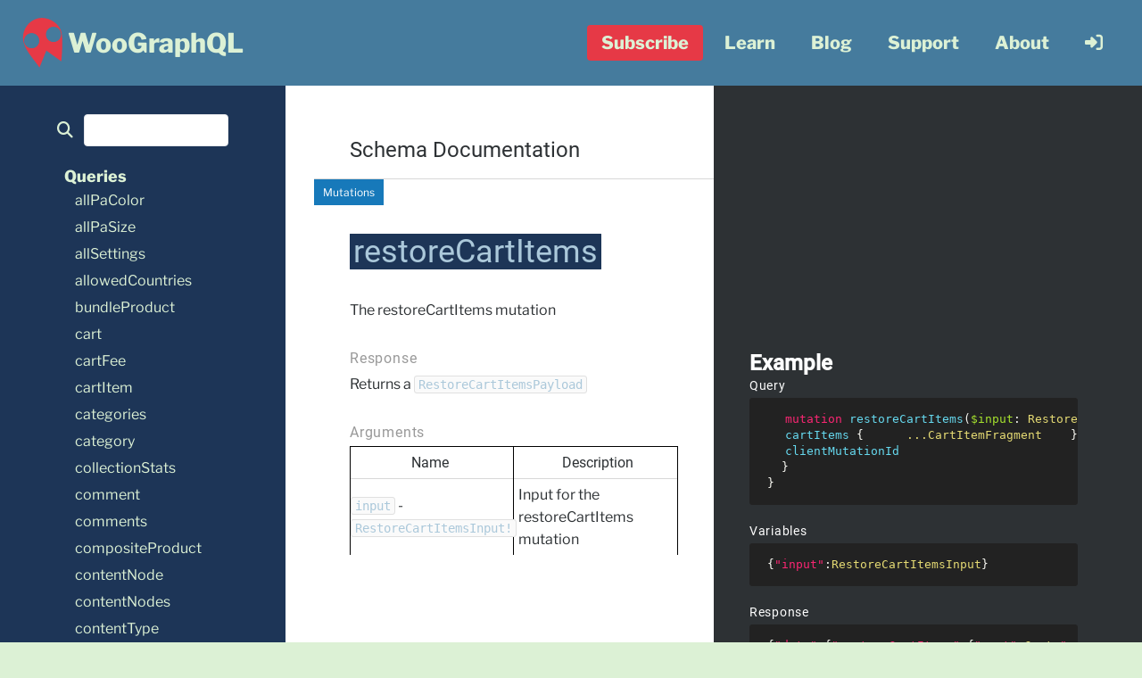

--- FILE ---
content_type: text/html; charset=utf-8
request_url: https://woographql.com/schema/mutation/restore-cart-items
body_size: 39327
content:
<!DOCTYPE html><html lang="en"><head><meta charSet="utf-8"/><meta name="viewport" content="width=device-width"/><title>RestoreCartItems | Mutation Definition | WooGraphQL</title><meta property="og:locale" content="en_US"/><meta property="og:type" content="article"/><meta property="og:site_name" content="WooGraphQL"/><meta property="article:publisher" content="https://www.facebook.com/woographql"/><meta name="twitter:card" content="summary_large_image"/><meta name="twitter:site" content="@woographql"/><meta name="twitter:label1" content="Est. reading time"/><meta property="og:title" content="RestoreCartItems | Mutation Definition | WooGraphQL"/><meta property="og:description" content="Connection between the RootQuery type and the paColor type"/><meta property="og:url" content="https://woographql.com/schema/mutation/restore-cart-items"/><meta property="article:modified_time" content="2023-10-17T08:58:49.630Z"/><meta name="twitter:data1" content="1 minute"/><link rel="canonical" href="https://woographql.com/schema/mutation/restore-cart-items"/><link rel="icon" href="/favicon.ico"/><meta name="next-head-count" content="17"/><link rel="manifest" href="/manifest.json"/><link rel="apple-touch-icon" href="/android-chrome-192x192.png"/><meta name="application-name" content="WooGraphQL"/><meta name="apple-mobile-web-app-capable" content="yes"/><meta name="apple-mobile-web-app-status-bar-style" content="default"/><meta name="apple-mobile-web-app-title" content="WooGraphQL"/><meta name="format-detection" content="telephone=no"/><meta name="mobile-web-app-capable" content="yes"/><meta name="msapplication-TileColor" content="#457B9D"/><meta name="msapplication-tap-highlight" content="no"/><meta name="theme-color" content="#DCF1D5"/><link data-next-font="size-adjust" rel="preconnect" href="/" crossorigin="anonymous"/><link rel="preload" href="/_next/static/css/50fd14aca333c868.css" as="style"/><link rel="stylesheet" href="/_next/static/css/50fd14aca333c868.css" data-n-g=""/><noscript data-n-css=""></noscript><script defer="" nomodule="" src="/_next/static/chunks/polyfills-c67a75d1b6f99dc8.js"></script><script src="/_next/static/chunks/webpack-df1952329f8dfc85.js" defer=""></script><script src="/_next/static/chunks/framework-ffbd485ed7668325.js" defer=""></script><script src="/_next/static/chunks/main-ba0e92f372ed187f.js" defer=""></script><script src="/_next/static/chunks/pages/_app-f6abc7c81366828e.js" defer=""></script><script src="/_next/static/chunks/6421-8523abf90ed0201b.js" defer=""></script><script src="/_next/static/chunks/7239-ddf43f95e2b911da.js" defer=""></script><script src="/_next/static/chunks/3669-49c06cccf00336a5.js" defer=""></script><script src="/_next/static/chunks/pages/schema/%5B...type%5D-593133d6e49dba40.js" defer=""></script><script src="/_next/static/RUWo9dABryPUFk3sbuN4H/_buildManifest.js" defer=""></script><script src="/_next/static/RUWo9dABryPUFk3sbuN4H/_ssgManifest.js" defer=""></script></head><body><a class="skip-link screen-reader-text" href="#content">Skip to content</a><div id="__next"><div class="top-bar bg-wedgewood text-peppermint sticky top-0 z-40"><nav class="w-full max-w-screen-xl px-2 mx-auto sm:px-6 lg:px-5 h-24 lg:hidden" id="navigation" aria-label="Main Navigation"><div class="w-full flex flex-wrap px-4 items-center justify-start h-24"><a class="inline-flex items-center" aria-label="WooGraphQL ~ Home" aria-labelledby="logo-text" href="https://woographql.com"><svg width="670.031" height="669.648" viewBox="0 0 177.27899 177.17758" xmlns:xlink="http://www.w3.org/1999/xlink" xmlns="http://www.w3.org/2000/svg" class="navbar-logo h-14 w-14" aria-hidden="true"><defs><linearGradient id="logo_svg__b"><stop style="stop-color:#457b9d;stop-opacity:1" offset="0"></stop><stop style="stop-color:#457b9d;stop-opacity:0" offset="1"></stop></linearGradient><linearGradient id="logo_svg__a"><stop style="stop-color:#f1faee;stop-opacity:1" offset="0"></stop><stop style="stop-color:#457b9d;stop-opacity:1" offset="1"></stop></linearGradient><linearGradient xlink:href="#logo_svg__a" id="logo_svg__d" x1="116.479" y1="158.991" x2="104.813" y2="116.933" gradientUnits="userSpaceOnUse"></linearGradient><linearGradient xlink:href="#logo_svg__b" id="logo_svg__c" x1="122.787" y1="168.87" x2="101.354" y2="93.812" gradientUnits="userSpaceOnUse"></linearGradient></defs><path class="logo_svg__ghost-body" style="display:inline;fill:#e63946;fill-opacity:1;stroke:none;stroke-width:0.298979;stroke-linecap:round;stroke-opacity:1" d="M92.423 64.55c-36.735 10.577-58.073 51.51-47.086 86.628 10.987 35.118 38.814 61.198 55.492 87.419l24.577-60.422 52.851 38.128s7.816-71.228.618-103.574c-7.166-32.203-49.717-58.757-86.452-48.18zm-26.401 53.16c14.031-4.04 28.681 4.06 32.721 18.09 4.04 14.033-4.059 28.683-18.09 32.723-14.033 4.04-28.683-4.06-32.723-18.091-4.04-14.032 4.06-28.682 18.092-32.722zm77.428-22.294c14.032-4.04 28.682 4.06 32.722 18.09 4.04 14.033-4.06 28.683-18.091 32.723-14.032 4.04-28.682-4.06-32.722-18.091-4.04-14.032 4.06-28.682 18.09-32.722z" transform="translate(-24.197 -62.04)"></path><g class="logo_svg__ghost-eyes" style="display:inline;fill:#457b9d;fill-opacity:1;stroke:url(#logo_svg__c);stroke-opacity:1" transform="translate(-24.197 -62.04)"><path class="logo_svg__ghost-left-eye" d="M66.022 117.71c14.031-4.04 28.681 4.06 32.721 18.09 4.04 14.033-4.059 28.683-18.09 32.723-14.033 4.04-28.683-4.06-32.723-18.091-4.04-14.032 4.06-28.682 18.092-32.722z"></path><path class="logo_svg__ghost-right-eye" d="M143.45 95.416c14.032-4.04 28.682 4.06 32.722 18.09 4.04 14.033-4.06 28.683-18.091 32.723-14.032 4.04-28.682-4.06-32.722-18.091-4.04-14.032 4.06-28.682 18.09-32.722z"></path></g></svg><h1 id="logo-text" class="m-0 font-serif text-3xl font-bold text-peppermint" aria-label="Home">WooGraphQL</h1></a><button type="button" class="icon-button text-2xl h-16 ml-auto bg-transparent focus:outline-none lg:hidden" aria-label="Open menu"><i class="fa-solid fa-bars" aria-hidden="true"></i></button></div></nav><nav class="w-full max-w-screen-xl px-2 mx-auto sm:px-6 lg:px-5 hidden lg:flex px-4 items-center justify-start h-24" id="navigation" aria-label="Main Navigation"><a class="inline-flex items-center" aria-label="WooGraphQL ~ Home" aria-labelledby="logo-text" href="https://woographql.com"><svg width="670.031" height="669.648" viewBox="0 0 177.27899 177.17758" xmlns:xlink="http://www.w3.org/1999/xlink" xmlns="http://www.w3.org/2000/svg" class="navbar-logo h-14 w-14" aria-hidden="true"><defs><linearGradient id="logo_svg__b"><stop style="stop-color:#457b9d;stop-opacity:1" offset="0"></stop><stop style="stop-color:#457b9d;stop-opacity:0" offset="1"></stop></linearGradient><linearGradient id="logo_svg__a"><stop style="stop-color:#f1faee;stop-opacity:1" offset="0"></stop><stop style="stop-color:#457b9d;stop-opacity:1" offset="1"></stop></linearGradient><linearGradient xlink:href="#logo_svg__a" id="logo_svg__d" x1="116.479" y1="158.991" x2="104.813" y2="116.933" gradientUnits="userSpaceOnUse"></linearGradient><linearGradient xlink:href="#logo_svg__b" id="logo_svg__c" x1="122.787" y1="168.87" x2="101.354" y2="93.812" gradientUnits="userSpaceOnUse"></linearGradient></defs><path class="logo_svg__ghost-body" style="display:inline;fill:#e63946;fill-opacity:1;stroke:none;stroke-width:0.298979;stroke-linecap:round;stroke-opacity:1" d="M92.423 64.55c-36.735 10.577-58.073 51.51-47.086 86.628 10.987 35.118 38.814 61.198 55.492 87.419l24.577-60.422 52.851 38.128s7.816-71.228.618-103.574c-7.166-32.203-49.717-58.757-86.452-48.18zm-26.401 53.16c14.031-4.04 28.681 4.06 32.721 18.09 4.04 14.033-4.059 28.683-18.09 32.723-14.033 4.04-28.683-4.06-32.723-18.091-4.04-14.032 4.06-28.682 18.092-32.722zm77.428-22.294c14.032-4.04 28.682 4.06 32.722 18.09 4.04 14.033-4.06 28.683-18.091 32.723-14.032 4.04-28.682-4.06-32.722-18.091-4.04-14.032 4.06-28.682 18.09-32.722z" transform="translate(-24.197 -62.04)"></path><g class="logo_svg__ghost-eyes" style="display:inline;fill:#457b9d;fill-opacity:1;stroke:url(#logo_svg__c);stroke-opacity:1" transform="translate(-24.197 -62.04)"><path class="logo_svg__ghost-left-eye" d="M66.022 117.71c14.031-4.04 28.681 4.06 32.721 18.09 4.04 14.033-4.059 28.683-18.09 32.723-14.033 4.04-28.683-4.06-32.723-18.091-4.04-14.032 4.06-28.682 18.092-32.722z"></path><path class="logo_svg__ghost-right-eye" d="M143.45 95.416c14.032-4.04 28.682 4.06 32.722 18.09 4.04 14.033-4.06 28.683-18.091 32.723-14.032 4.04-28.682-4.06-32.722-18.091-4.04-14.032 4.06-28.682 18.09-32.722z"></path></g></svg><h1 id="logo-text" class="m-0 font-serif text-3xl font-bold text-peppermint" aria-label="Home">WooGraphQL</h1></a><ul class="lg:ml-auto border-t py-4 lg:border-0 lg:py-0 flex flex-col items-start lg:flex-row lg:gap-x-2 lg:items-center list-none ml-0"><li class="top-level-link group-one group-one relative rounded text-peppermint transition-colors duration-500 relative mb-0 lg:hover:bg-cello lg:hover:text-peppermint-200 lg:h-full lg:inline-block py-1 mr-2"><span class="cta-button font-bold px-4">Subscribe</span><ul class="m-0 group-one-hover:block z-50 overflow-y-scroll lg:hidden lg:absolute lg:-left-1/2 flex flex-col  list-none  px-6 py-2 basis-full font-bold text-lg font-sans overflow-y-hidden transition list-none mb-0 lg:gap-y-4 lg:basis-auto lg:ml-2 lg:h-auto lg:overflow-y-visible" role="menu"><li class="group-two group-one relative rounded text-peppermint transition-colors duration-500 relative mb-0 lg:hover:bg-cello lg:hover:text-peppermint-200 lg:h-full lg:inline-block py-1 mr-2"><a class="font-bold rounded font-serif py-4 ml-4 w-52 transition-colors lg:ml-0 lg:border-2 lg:border-y-0 lg:border-wedgewood lg:bg-cello lg:hover:bg-peppermint lg:hover:text-peppermint-500 group-two-last-of-type:lg:border-b-2 whitespace-nowrap px-2 py-1 inline w-auto text-inherit lg:px-4 lg:py-2" href="/pro" role="menuitem" tabindex="-1">WooGraphQL Pro</a></li><li class="group-two group-one relative rounded text-peppermint transition-colors duration-500 relative mb-0 lg:hover:bg-cello lg:hover:text-peppermint-200 lg:h-full lg:inline-block py-1 mr-2"><a class="font-bold rounded font-serif py-4 ml-4 w-52 transition-colors lg:ml-0 lg:border-2 lg:border-y-0 lg:border-wedgewood lg:bg-cello lg:hover:bg-peppermint lg:hover:text-peppermint-500 group-two-last-of-type:lg:border-b-2 whitespace-nowrap px-2 py-1 inline w-auto text-inherit lg:px-4 lg:py-2" href="/create-woonext-app" role="menuitem" tabindex="-1">Create WooNext App</a></li></ul></li><li class="top-level-link group-one group-one relative rounded text-peppermint transition-colors duration-500 relative mb-0 lg:hover:bg-cello lg:hover:text-peppermint-200 lg:h-full lg:inline-block py-1 mr-2"><span class="font-bold px-4">Learn</span><ul class="m-0 group-one-hover:block z-50 overflow-y-scroll lg:hidden lg:absolute lg:-left-1/2 flex flex-col  list-none  px-6 py-2 basis-full font-bold text-lg font-sans overflow-y-hidden transition list-none mb-0 lg:gap-y-4 lg:basis-auto lg:ml-2 lg:h-auto lg:overflow-y-visible" role="menu"><li class="group-two group-one relative rounded text-peppermint transition-colors duration-500 relative mb-0 lg:hover:bg-cello lg:hover:text-peppermint-200 lg:h-full lg:inline-block py-1 mr-2"><a class="font-bold rounded font-serif py-4 ml-4 w-52 transition-colors lg:ml-0 lg:border-2 lg:border-y-0 lg:border-wedgewood lg:bg-cello lg:hover:bg-peppermint lg:hover:text-peppermint-500 group-two-last-of-type:lg:border-b-2 whitespace-nowrap px-2 py-1 inline w-auto text-inherit lg:px-4 lg:py-2" href="/playground" role="menuitem" tabindex="-1">Playground</a></li><li class="group-two group-one relative rounded text-peppermint transition-colors duration-500 relative mb-0 lg:hover:bg-cello lg:hover:text-peppermint-200 lg:h-full lg:inline-block py-1 mr-2"><a class="font-bold rounded font-serif py-4 ml-4 w-52 transition-colors lg:ml-0 lg:border-2 lg:border-y-0 lg:border-wedgewood lg:bg-cello lg:hover:bg-peppermint lg:hover:text-peppermint-500 group-two-last-of-type:lg:border-b-2 whitespace-nowrap px-2 py-1 inline w-auto text-inherit lg:px-4 lg:py-2" href="/docs" role="menuitem" tabindex="-1">Documentation</a></li><li class="group-two group-one relative rounded text-peppermint transition-colors duration-500 relative mb-0 lg:hover:bg-cello lg:hover:text-peppermint-200 lg:h-full lg:inline-block py-1 mr-2"><a class="font-bold rounded font-serif py-4 ml-4 w-52 transition-colors lg:ml-0 lg:border-2 lg:border-y-0 lg:border-wedgewood lg:bg-cello lg:hover:bg-peppermint lg:hover:text-peppermint-500 group-two-last-of-type:lg:border-b-2 whitespace-nowrap px-2 py-1 inline w-auto text-inherit lg:px-4 lg:py-2" href="/schema" role="menuitem" tabindex="-1">Schema</a></li></ul></li><li class="top-level-link group-one group-one relative rounded text-peppermint transition-colors duration-500 relative mb-0 lg:hover:bg-cello lg:hover:text-peppermint-200 lg:h-full lg:inline-block py-1 mr-2"><a class="font-bold lg:w-auto rounded px-2 py-1 inline w-auto text-inherit lg:px-4 lg:py-2" href="/blog" role="menuitem" aria-haspopup="false" tabindex="-1">Blog</a></li><li class="top-level-link group-one group-one relative rounded text-peppermint transition-colors duration-500 relative mb-0 lg:hover:bg-cello lg:hover:text-peppermint-200 lg:h-full lg:inline-block py-1 mr-2"><a class="font-bold lg:w-auto rounded px-2 py-1 inline w-auto text-inherit lg:px-4 lg:py-2" href="/support" role="menuitem" aria-haspopup="false" tabindex="-1">Support</a></li><li class="top-level-link group-one group-one relative rounded text-peppermint transition-colors duration-500 relative mb-0 lg:hover:bg-cello lg:hover:text-peppermint-200 lg:h-full lg:inline-block py-1 mr-2"><a class="font-bold lg:w-auto rounded px-2 py-1 inline w-auto text-inherit lg:px-4 lg:py-2" href="/about" role="menuitem" aria-haspopup="false" tabindex="-1">About</a></li><li class="top-level-link rounded text-peppermint transition-colors duration-500 relative mb-0 hover:bg-cello hover:text-peppermint-200 lg:h-full lg:inline-block group-one relative rounded text-peppermint transition-colors duration-500 relative mb-0 lg:hover:bg-cello lg:hover:text-peppermint-200 lg:h-full lg:inline-block py-1 mr-2"><a class="px-2 py-1 block text-inherit bg-transparent lg:px-4 lg:py-2 icon-button px-2 py-1 inline w-auto text-inherit lg:px-4 lg:py-2" href="/login" role="menuitem" tabindex="-1" aria-label="login"><i class="fa-solid fa-right-to-bracket" aria-hidden="true"></i></a></li></ul></nav></div><main id="content"><article class="relative mx-auto overflow-x-hidden schema"><div id="spectaql"><div class="drawer-layout flex flex-nowrap" id="page"><button type="button" class="lg:hidden fixed right-full delay-700 translate-x-1/2 duration-300 top-24 mt-4 focus:outline-none hover:outline-none origin-center w-24 bg-transparent border-0 rounded flex text-2xl flex-nowrap px-2 py-2 z-30" aria-label="open drawer"><i class="fa-solid fa-xmark h-6 text-amaranth w-1/3 transition-opacity duration-500 duration-300 opacity-0" aria-hidden="true"></i><i class="fa-solid fa-bars h-6 text-cello ml-auto w-1/3 transition-opacity duration-500 opacity-100" aria-hidden="true"></i></button><div class="relative transition-all lg:max-w-screen-sm delay-700 duration-700 content-stretch bg-cello overflow-visible lg:w-1/4 w-0"><div class="overflow-x-hidden transition-all duration-500 h-full scrollbar-thin scrollbar-corner-rounded scrollbar-thumb-cello-400 w-0 opacity-0 lg:h-screen lg:overflow-y-scroll lg:sticky lg:top-0 lg:left-0 lg:opacity-100 lg:w-full"><div id="sidebar" class="docs-navigation relative translate-x-0 w-full self-stretch px-8 py-8 bg-cello text-peppermint"><div class="flex items-center justify-start px-8"><label for="search" style="margin:0" aria-label="search"><i class="mr-3 fa-solid fa-magnifying-glass" aria-hidden="true"></i></label><input class="border text-cello focus:text-cello rounded w-full py-2 px-3" id="search" name="search" value=""/></div><nav id="nav" aria-label="WooGraphQL Schema Documentation"><div class="nav-group"><ul class="nav-group-items"><li class="nav-group-section"><span class="text-lg font-bold nav-group-section-title">Queries</span><ul class="nav-group-section-items"><li><a href="/schema/query/all-pa-color">allPaColor</a></li><li><a href="/schema/query/all-pa-size">allPaSize</a></li><li><a href="/schema/query/all-settings">allSettings</a></li><li><a href="/schema/query/allowed-countries">allowedCountries</a></li><li><a href="/schema/query/bundle-product">bundleProduct</a></li><li><a href="/schema/query/cart">cart</a></li><li><a href="/schema/query/cart-fee">cartFee</a></li><li><a href="/schema/query/cart-item">cartItem</a></li><li><a href="/schema/query/categories">categories</a></li><li><a href="/schema/query/category">category</a></li><li><a href="/schema/query/collection-stats">collectionStats</a></li><li><a href="/schema/query/comment">comment</a></li><li><a href="/schema/query/comments">comments</a></li><li><a href="/schema/query/composite-product">compositeProduct</a></li><li><a href="/schema/query/content-node">contentNode</a></li><li><a href="/schema/query/content-nodes">contentNodes</a></li><li><a href="/schema/query/content-type">contentType</a></li><li><a href="/schema/query/content-types">contentTypes</a></li><li><a href="/schema/query/countries">countries</a></li><li><a href="/schema/query/country-states">countryStates</a></li><li><a href="/schema/query/coupon">coupon</a></li><li><a href="/schema/query/coupons">coupons</a></li><li><a href="/schema/query/customer">customer</a></li><li><a href="/schema/query/customers">customers</a></li><li><a href="/schema/query/discussion-settings">discussionSettings</a></li><li><a href="/schema/query/external-product">externalProduct</a></li><li><a href="/schema/query/general-settings">generalSettings</a></li><li><a href="/schema/query/grouped-product">groupedProduct</a></li><li><a href="/schema/query/media-item">mediaItem</a></li><li><a href="/schema/query/media-item-by">mediaItemBy</a></li><li><a href="/schema/query/media-items">mediaItems</a></li><li><a href="/schema/query/menu">menu</a></li><li><a href="/schema/query/menu-item">menuItem</a></li><li><a href="/schema/query/menu-items">menuItems</a></li><li><a href="/schema/query/menus">menus</a></li><li><a href="/schema/query/node">node</a></li><li><a href="/schema/query/node-by-uri">nodeByUri</a></li><li><a href="/schema/query/optml-settings-settings">optmlSettingsSettings</a></li><li><a href="/schema/query/order">order</a></li><li><a href="/schema/query/orders">orders</a></li><li><a href="/schema/query/pa-color">paColor</a></li><li><a href="/schema/query/pa-size">paSize</a></li><li><a href="/schema/query/page">page</a></li><li><a href="/schema/query/page-by">pageBy</a></li><li><a href="/schema/query/pages">pages</a></li><li><a href="/schema/query/payment-gateways">paymentGateways</a></li><li><a href="/schema/query/plugin">plugin</a></li><li><a href="/schema/query/plugins">plugins</a></li><li><a href="/schema/query/post">post</a></li><li><a href="/schema/query/post-by">postBy</a></li><li><a href="/schema/query/post-format">postFormat</a></li><li><a href="/schema/query/post-formats">postFormats</a></li><li><a href="/schema/query/posts">posts</a></li><li><a href="/schema/query/product">product</a></li><li><a href="/schema/query/product-addon">productAddon</a></li><li><a href="/schema/query/product-addon-by">productAddonBy</a></li><li><a href="/schema/query/product-addons">productAddons</a></li><li><a href="/schema/query/product-categories">productCategories</a></li><li><a href="/schema/query/product-category">productCategory</a></li><li><a href="/schema/query/product-tag">productTag</a></li><li><a href="/schema/query/product-tags">productTags</a></li><li><a href="/schema/query/product-type">productType</a></li><li><a href="/schema/query/product-types">productTypes</a></li><li><a href="/schema/query/product-variation">productVariation</a></li><li><a href="/schema/query/products">products</a></li><li><a href="/schema/query/reading-settings">readingSettings</a></li><li><a href="/schema/query/refund">refund</a></li><li><a href="/schema/query/refunds">refunds</a></li><li><a href="/schema/query/registered-scripts">registeredScripts</a></li><li><a href="/schema/query/registered-stylesheets">registeredStylesheets</a></li><li><a href="/schema/query/revisions">revisions</a></li><li><a href="/schema/query/seo">seo</a></li><li><a href="/schema/query/shipping-class">shippingClass</a></li><li><a href="/schema/query/shipping-classes">shippingClasses</a></li><li><a href="/schema/query/shipping-method">shippingMethod</a></li><li><a href="/schema/query/shipping-methods">shippingMethods</a></li><li><a href="/schema/query/simple-product">simpleProduct</a></li><li><a href="/schema/query/subscription-product">subscriptionProduct</a></li><li><a href="/schema/query/tag">tag</a></li><li><a href="/schema/query/tags">tags</a></li><li><a href="/schema/query/tax-rate">taxRate</a></li><li><a href="/schema/query/tax-rates">taxRates</a></li><li><a href="/schema/query/taxonomies">taxonomies</a></li><li><a href="/schema/query/taxonomy">taxonomy</a></li><li><a href="/schema/query/term-node">termNode</a></li><li><a href="/schema/query/terms">terms</a></li><li><a href="/schema/query/theme">theme</a></li><li><a href="/schema/query/themes">themes</a></li><li><a href="/schema/query/user">user</a></li><li><a href="/schema/query/user-role">userRole</a></li><li><a href="/schema/query/user-roles">userRoles</a></li><li><a href="/schema/query/users">users</a></li><li><a href="/schema/query/variable-product">variableProduct</a></li><li><a href="/schema/query/variable-subscription-product">variableSubscriptionProduct</a></li><li><a href="/schema/query/viewer">viewer</a></li><li><a href="/schema/query/visible-product">visibleProduct</a></li><li><a href="/schema/query/visible-products">visibleProducts</a></li><li><a href="/schema/query/writing-settings">writingSettings</a></li></ul></li><li class="nav-group-section"><span class="text-lg font-bold nav-group-section-title">Mutations</span><ul class="nav-group-section-items"><li><a href="/schema/mutation/add-bundle-to-cart">addBundleToCart</a></li><li><a href="/schema/mutation/add-cart-items">addCartItems</a></li><li><a href="/schema/mutation/add-composite-to-cart">addCompositeToCart</a></li><li><a href="/schema/mutation/add-fee">addFee</a></li><li><a href="/schema/mutation/add-to-cart">addToCart</a></li><li><a href="/schema/mutation/apply-coupon">applyCoupon</a></li><li><a href="/schema/mutation/cancel-subscription">cancelSubscription</a></li><li><a href="/schema/mutation/change-payment-method">changePaymentMethod</a></li><li><a href="/schema/mutation/checkout">checkout</a></li><li><a href="/schema/mutation/create-category">createCategory</a></li><li><a href="/schema/mutation/create-comment">createComment</a></li><li><a href="/schema/mutation/create-coupon">createCoupon</a></li><li><a href="/schema/mutation/create-media-item">createMediaItem</a></li><li><a href="/schema/mutation/create-order">createOrder</a></li><li><a href="/schema/mutation/create-pa-color">createPaColor</a></li><li><a href="/schema/mutation/create-pa-size">createPaSize</a></li><li><a href="/schema/mutation/create-page">createPage</a></li><li><a href="/schema/mutation/create-post">createPost</a></li><li><a href="/schema/mutation/create-post-format">createPostFormat</a></li><li><a href="/schema/mutation/create-product">createProduct</a></li><li><a href="/schema/mutation/create-product-addon">createProductAddon</a></li><li><a href="/schema/mutation/create-product-category">createProductCategory</a></li><li><a href="/schema/mutation/create-product-tag">createProductTag</a></li><li><a href="/schema/mutation/create-product-type">createProductType</a></li><li><a href="/schema/mutation/create-shipping-class">createShippingClass</a></li><li><a href="/schema/mutation/create-tag">createTag</a></li><li><a href="/schema/mutation/create-user">createUser</a></li><li><a href="/schema/mutation/create-visible-product">createVisibleProduct</a></li><li><a href="/schema/mutation/delete-category">deleteCategory</a></li><li><a href="/schema/mutation/delete-comment">deleteComment</a></li><li><a href="/schema/mutation/delete-coupon">deleteCoupon</a></li><li><a href="/schema/mutation/delete-media-item">deleteMediaItem</a></li><li><a href="/schema/mutation/delete-order">deleteOrder</a></li><li><a href="/schema/mutation/delete-order-items">deleteOrderItems</a></li><li><a href="/schema/mutation/delete-pa-color">deletePaColor</a></li><li><a href="/schema/mutation/delete-pa-size">deletePaSize</a></li><li><a href="/schema/mutation/delete-page">deletePage</a></li><li><a href="/schema/mutation/delete-payment-method">deletePaymentMethod</a></li><li><a href="/schema/mutation/delete-post">deletePost</a></li><li><a href="/schema/mutation/delete-post-format">deletePostFormat</a></li><li><a href="/schema/mutation/delete-product">deleteProduct</a></li><li><a href="/schema/mutation/delete-product-addon">deleteProductAddon</a></li><li><a href="/schema/mutation/delete-product-category">deleteProductCategory</a></li><li><a href="/schema/mutation/delete-product-tag">deleteProductTag</a></li><li><a href="/schema/mutation/delete-product-type">deleteProductType</a></li><li><a href="/schema/mutation/delete-review">deleteReview</a></li><li><a href="/schema/mutation/delete-shipping-class">deleteShippingClass</a></li><li><a href="/schema/mutation/delete-tag">deleteTag</a></li><li><a href="/schema/mutation/delete-user">deleteUser</a></li><li><a href="/schema/mutation/delete-visible-product">deleteVisibleProduct</a></li><li><a href="/schema/mutation/empty-cart">emptyCart</a></li><li><a href="/schema/mutation/fill-cart">fillCart</a></li><li><a href="/schema/mutation/increase-count">increaseCount</a></li><li><a href="/schema/mutation/login">login</a></li><li><a href="/schema/mutation/reactivate-subscription">reactivateSubscription</a></li><li><a href="/schema/mutation/refresh-jwt-auth-token">refreshJwtAuthToken</a></li><li><a href="/schema/mutation/register-customer">registerCustomer</a></li><li><a href="/schema/mutation/register-user">registerUser</a></li><li><a href="/schema/mutation/remove-coupons">removeCoupons</a></li><li><a href="/schema/mutation/remove-items-from-cart">removeItemsFromCart</a></li><li><a href="/schema/mutation/reset-user-password">resetUserPassword</a></li><li><a href="/schema/mutation/restore-cart-items">restoreCartItems</a></li><li><a href="/schema/mutation/restore-comment">restoreComment</a></li><li><a href="/schema/mutation/restore-review">restoreReview</a></li><li><a href="/schema/mutation/send-password-reset-email">sendPasswordResetEmail</a></li><li><a href="/schema/mutation/set-default-payment-method">setDefaultPaymentMethod</a></li><li><a href="/schema/mutation/update-category">updateCategory</a></li><li><a href="/schema/mutation/update-comment">updateComment</a></li><li><a href="/schema/mutation/update-coupon">updateCoupon</a></li><li><a href="/schema/mutation/update-customer">updateCustomer</a></li><li><a href="/schema/mutation/update-item-quantities">updateItemQuantities</a></li><li><a href="/schema/mutation/update-media-item">updateMediaItem</a></li><li><a href="/schema/mutation/update-order">updateOrder</a></li><li><a href="/schema/mutation/update-pa-color">updatePaColor</a></li><li><a href="/schema/mutation/update-pa-size">updatePaSize</a></li><li><a href="/schema/mutation/update-page">updatePage</a></li><li><a href="/schema/mutation/update-post">updatePost</a></li><li><a href="/schema/mutation/update-post-format">updatePostFormat</a></li><li><a href="/schema/mutation/update-product">updateProduct</a></li><li><a href="/schema/mutation/update-product-addon">updateProductAddon</a></li><li><a href="/schema/mutation/update-product-category">updateProductCategory</a></li><li><a href="/schema/mutation/update-product-tag">updateProductTag</a></li><li><a href="/schema/mutation/update-product-type">updateProductType</a></li><li><a href="/schema/mutation/update-review">updateReview</a></li><li><a href="/schema/mutation/update-session">updateSession</a></li><li><a href="/schema/mutation/update-settings">updateSettings</a></li><li><a href="/schema/mutation/update-shipping-class">updateShippingClass</a></li><li><a href="/schema/mutation/update-shipping-method">updateShippingMethod</a></li><li><a href="/schema/mutation/update-tag">updateTag</a></li><li><a href="/schema/mutation/update-user">updateUser</a></li><li><a href="/schema/mutation/update-visible-product">updateVisibleProduct</a></li><li><a href="/schema/mutation/write-review">writeReview</a></li></ul></li><li><a href="/schema/mutation/restore-cart-items#"></a></li></ul></div><div class="nav-group"><span class="text-lg font-bold nav-group-section-title">Types</span><ul class="nav-group-items"><li><a href="/schema/definition/-add-bundle-to-cart-input">AddBundleToCartInput</a></li><li><a href="/schema/definition/-add-bundle-to-cart-payload">AddBundleToCartPayload</a></li><li><a href="/schema/definition/-add-cart-items-input">AddCartItemsInput</a></li><li><a href="/schema/definition/-add-cart-items-payload">AddCartItemsPayload</a></li><li><a href="/schema/definition/-add-composite-to-cart-input">AddCompositeToCartInput</a></li><li><a href="/schema/definition/-add-composite-to-cart-payload">AddCompositeToCartPayload</a></li><li><a href="/schema/definition/-add-fee-input">AddFeeInput</a></li><li><a href="/schema/definition/-add-fee-payload">AddFeePayload</a></li><li><a href="/schema/definition/-add-to-cart-input">AddToCartInput</a></li><li><a href="/schema/definition/-add-to-cart-payload">AddToCartPayload</a></li><li><a href="/schema/definition/-addon-checkbox">AddonCheckbox</a></li><li><a href="/schema/definition/-addon-customer-defined-price">AddonCustomerDefinedPrice</a></li><li><a href="/schema/definition/-addon-file-upload">AddonFileUpload</a></li><li><a href="/schema/definition/-addon-heading">AddonHeading</a></li><li><a href="/schema/definition/-addon-long-text">AddonLongText</a></li><li><a href="/schema/definition/-addon-multiple-choice">AddonMultipleChoice</a></li><li><a href="/schema/definition/-addon-quantity">AddonQuantity</a></li><li><a href="/schema/definition/-addon-short-text">AddonShortText</a></li><li><a href="/schema/definition/-applied-coupon">AppliedCoupon</a></li><li><a href="/schema/definition/-apply-coupon-input">ApplyCouponInput</a></li><li><a href="/schema/definition/-apply-coupon-payload">ApplyCouponPayload</a></li><li><a href="/schema/definition/-attribute">Attribute</a></li><li><a href="/schema/definition/-attribute-count">AttributeCount</a></li><li><a href="/schema/definition/-attribute-operator-enum">AttributeOperatorEnum</a></li><li><a href="/schema/definition/-avatar">Avatar</a></li><li><a href="/schema/definition/-avatar-rating-enum">AvatarRatingEnum</a></li><li><a href="/schema/definition/-backorders-enum">BackordersEnum</a></li><li><a href="/schema/definition/-block-attributes-object">BlockAttributesObject</a></li><li><a href="/schema/definition/-block-with-supports-anchor">BlockWithSupportsAnchor</a></li><li><a href="/schema/definition/-boldblocks-svg-block">BoldblocksSvgBlock</a></li><li><a href="/schema/definition/-boldblocks-svg-block-attributes">BoldblocksSvgBlockAttributes</a></li><li><a href="/schema/definition/-boolean">Boolean</a></li><li><a href="/schema/definition/-bundle-cart-item">BundleCartItem</a></li><li><a href="/schema/definition/-bundle-item-input">BundleItemInput</a></li><li><a href="/schema/definition/-bundle-product">BundleProduct</a></li><li><a href="/schema/definition/-bundle-product-to-product-connection">BundleProductToProductConnection</a></li><li><a href="/schema/definition/-bundle-product-to-product-connection-edge">BundleProductToProductConnectionEdge</a></li><li><a href="/schema/definition/-bundle-product-to-product-connection-page-info">BundleProductToProductConnectionPageInfo</a></li><li><a href="/schema/definition/-bundle-product-to-product-connection-where-args">BundleProductToProductConnectionWhereArgs</a></li><li><a href="/schema/definition/-bundled-item">BundledItem</a></li><li><a href="/schema/definition/-bundled-item-to-product-connection-edge">BundledItemToProductConnectionEdge</a></li><li><a href="/schema/definition/-bundled-item-to-product-connection-where-args">BundledItemToProductConnectionWhereArgs</a></li><li><a href="/schema/definition/-bundled-item-to-product-variation-connection-edge">BundledItemToProductVariationConnectionEdge</a></li><li><a href="/schema/definition/-cancel-subscription-input">CancelSubscriptionInput</a></li><li><a href="/schema/definition/-cancel-subscription-payload">CancelSubscriptionPayload</a></li><li><a href="/schema/definition/-cart">Cart</a></li><li><a href="/schema/definition/-cart-error">CartError</a></li><li><a href="/schema/definition/-cart-error-type">CartErrorType</a></li><li><a href="/schema/definition/-cart-fee">CartFee</a></li><li><a href="/schema/definition/-cart-item">CartItem</a></li><li><a href="/schema/definition/-cart-item-connection">CartItemConnection</a></li><li><a href="/schema/definition/-cart-item-connection-edge">CartItemConnectionEdge</a></li><li><a href="/schema/definition/-cart-item-connection-page-info">CartItemConnectionPageInfo</a></li><li><a href="/schema/definition/-cart-item-error">CartItemError</a></li><li><a href="/schema/definition/-cart-item-input">CartItemInput</a></li><li><a href="/schema/definition/-cart-item-quantity-input">CartItemQuantityInput</a></li><li><a href="/schema/definition/-cart-item-to-product-connection-edge">CartItemToProductConnectionEdge</a></li><li><a href="/schema/definition/-cart-item-to-product-connection-where-args">CartItemToProductConnectionWhereArgs</a></li><li><a href="/schema/definition/-cart-item-to-product-variation-connection-edge">CartItemToProductVariationConnectionEdge</a></li><li><a href="/schema/definition/-cart-tax">CartTax</a></li><li><a href="/schema/definition/-cart-to-cart-item-connection">CartToCartItemConnection</a></li><li><a href="/schema/definition/-cart-to-cart-item-connection-edge">CartToCartItemConnectionEdge</a></li><li><a href="/schema/definition/-cart-to-cart-item-connection-page-info">CartToCartItemConnectionPageInfo</a></li><li><a href="/schema/definition/-cart-to-cart-item-connection-where-args">CartToCartItemConnectionWhereArgs</a></li><li><a href="/schema/definition/-catalog-visibility-enum">CatalogVisibilityEnum</a></li><li><a href="/schema/definition/-category">Category</a></li><li><a href="/schema/definition/-category-connection">CategoryConnection</a></li><li><a href="/schema/definition/-category-connection-edge">CategoryConnectionEdge</a></li><li><a href="/schema/definition/-category-connection-page-info">CategoryConnectionPageInfo</a></li><li><a href="/schema/definition/-category-id-type">CategoryIdType</a></li><li><a href="/schema/definition/-category-to-ancestors-category-connection">CategoryToAncestorsCategoryConnection</a></li><li><a href="/schema/definition/-category-to-ancestors-category-connection-edge">CategoryToAncestorsCategoryConnectionEdge</a></li><li><a href="/schema/definition/-category-to-ancestors-category-connection-page-info">CategoryToAncestorsCategoryConnectionPageInfo</a></li><li><a href="/schema/definition/-category-to-category-connection">CategoryToCategoryConnection</a></li><li><a href="/schema/definition/-category-to-category-connection-edge">CategoryToCategoryConnectionEdge</a></li><li><a href="/schema/definition/-category-to-category-connection-page-info">CategoryToCategoryConnectionPageInfo</a></li><li><a href="/schema/definition/-category-to-category-connection-where-args">CategoryToCategoryConnectionWhereArgs</a></li><li><a href="/schema/definition/-category-to-content-node-connection">CategoryToContentNodeConnection</a></li><li><a href="/schema/definition/-category-to-content-node-connection-edge">CategoryToContentNodeConnectionEdge</a></li><li><a href="/schema/definition/-category-to-content-node-connection-page-info">CategoryToContentNodeConnectionPageInfo</a></li><li><a href="/schema/definition/-category-to-content-node-connection-where-args">CategoryToContentNodeConnectionWhereArgs</a></li><li><a href="/schema/definition/-category-to-parent-category-connection-edge">CategoryToParentCategoryConnectionEdge</a></li><li><a href="/schema/definition/-category-to-post-connection">CategoryToPostConnection</a></li><li><a href="/schema/definition/-category-to-post-connection-edge">CategoryToPostConnectionEdge</a></li><li><a href="/schema/definition/-category-to-post-connection-page-info">CategoryToPostConnectionPageInfo</a></li><li><a href="/schema/definition/-category-to-post-connection-where-args">CategoryToPostConnectionWhereArgs</a></li><li><a href="/schema/definition/-category-to-taxonomy-connection-edge">CategoryToTaxonomyConnectionEdge</a></li><li><a href="/schema/definition/-change-payment-method-input">ChangePaymentMethodInput</a></li><li><a href="/schema/definition/-change-payment-method-payload">ChangePaymentMethodPayload</a></li><li><a href="/schema/definition/-checkout-input">CheckoutInput</a></li><li><a href="/schema/definition/-checkout-payload">CheckoutPayload</a></li><li><a href="/schema/definition/-collection-stats">CollectionStats</a></li><li><a href="/schema/definition/-collection-stats-query-input">CollectionStatsQueryInput</a></li><li><a href="/schema/definition/-collection-stats-where-args">CollectionStatsWhereArgs</a></li><li><a href="/schema/definition/-comment">Comment</a></li><li><a href="/schema/definition/-comment-author">CommentAuthor</a></li><li><a href="/schema/definition/-comment-connection">CommentConnection</a></li><li><a href="/schema/definition/-comment-connection-edge">CommentConnectionEdge</a></li><li><a href="/schema/definition/-comment-connection-page-info">CommentConnectionPageInfo</a></li><li><a href="/schema/definition/-comment-node-id-type-enum">CommentNodeIdTypeEnum</a></li><li><a href="/schema/definition/-comment-status-enum">CommentStatusEnum</a></li><li><a href="/schema/definition/-comment-to-comment-connection">CommentToCommentConnection</a></li><li><a href="/schema/definition/-comment-to-comment-connection-edge">CommentToCommentConnectionEdge</a></li><li><a href="/schema/definition/-comment-to-comment-connection-page-info">CommentToCommentConnectionPageInfo</a></li><li><a href="/schema/definition/-comment-to-comment-connection-where-args">CommentToCommentConnectionWhereArgs</a></li><li><a href="/schema/definition/-comment-to-commenter-connection-edge">CommentToCommenterConnectionEdge</a></li><li><a href="/schema/definition/-comment-to-content-node-connection-edge">CommentToContentNodeConnectionEdge</a></li><li><a href="/schema/definition/-comment-to-parent-comment-connection-edge">CommentToParentCommentConnectionEdge</a></li><li><a href="/schema/definition/-comment-to-parent-comment-connection-where-args">CommentToParentCommentConnectionWhereArgs</a></li><li><a href="/schema/definition/-commenter">Commenter</a></li><li><a href="/schema/definition/-commenter-connection-edge">CommenterConnectionEdge</a></li><li><a href="/schema/definition/-comments-connection-orderby-enum">CommentsConnectionOrderbyEnum</a></li><li><a href="/schema/definition/-composite-cart-item">CompositeCartItem</a></li><li><a href="/schema/definition/-composite-cart-item-composite-data">CompositeCartItemCompositeData</a></li><li><a href="/schema/definition/-composite-cart-item-composite-data-to-product-connection-edge">CompositeCartItemCompositeDataToProductConnectionEdge</a></li><li><a href="/schema/definition/-composite-cart-item-composite-data-to-product-connection-where-args">CompositeCartItemCompositeDataToProductConnectionWhereArgs</a></li><li><a href="/schema/definition/-composite-cart-item-composite-data-to-product-variation-connection-edge">CompositeCartItemCompositeDataToProductVariationConnectionEdge</a></li><li><a href="/schema/definition/-composite-product">CompositeProduct</a></li><li><a href="/schema/definition/-composite-product-component">CompositeProductComponent</a></li><li><a href="/schema/definition/-composite-product-component-option-select-action-enum">CompositeProductComponentOptionSelectActionEnum</a></li><li><a href="/schema/definition/-composite-product-component-option-style-enum">CompositeProductComponentOptionStyleEnum</a></li><li><a href="/schema/definition/-composite-product-component-options-type-enum">CompositeProductComponentOptionsTypeEnum</a></li><li><a href="/schema/definition/-composite-product-component-pagination-style-enum">CompositeProductComponentPaginationStyleEnum</a></li><li><a href="/schema/definition/-composite-product-component-selection-detail-visibility-enum">CompositeProductComponentSelectionDetailVisibilityEnum</a></li><li><a href="/schema/definition/-composite-product-component-subtotal-visibility-enum">CompositeProductComponentSubtotalVisibilityEnum</a></li><li><a href="/schema/definition/-composite-product-configuration-input">CompositeProductConfigurationInput</a></li><li><a href="/schema/definition/-composite-product-form-location-enum">CompositeProductFormLocationEnum</a></li><li><a href="/schema/definition/-composite-product-layout-enum">CompositeProductLayoutEnum</a></li><li><a href="/schema/definition/-composite-product-scenario">CompositeProductScenario</a></li><li><a href="/schema/definition/-composite-product-scenario-action">CompositeProductScenarioAction</a></li><li><a href="/schema/definition/-composite-product-scenario-condition-compare-enum">CompositeProductScenarioConditionCompareEnum</a></li><li><a href="/schema/definition/-composite-product-scenario-configuration">CompositeProductScenarioConfiguration</a></li><li><a href="/schema/definition/-composite-product-shop-price-calc-options">CompositeProductShopPriceCalcOptions</a></li><li><a href="/schema/definition/-composite-product-sold-individually-context-enum">CompositeProductSoldIndividuallyContextEnum</a></li><li><a href="/schema/definition/-connection">Connection</a></li><li><a href="/schema/definition/-content-node">ContentNode</a></li><li><a href="/schema/definition/-content-node-connection">ContentNodeConnection</a></li><li><a href="/schema/definition/-content-node-connection-edge">ContentNodeConnectionEdge</a></li><li><a href="/schema/definition/-content-node-connection-page-info">ContentNodeConnectionPageInfo</a></li><li><a href="/schema/definition/-content-node-id-type-enum">ContentNodeIdTypeEnum</a></li><li><a href="/schema/definition/-content-node-to-content-type-connection-edge">ContentNodeToContentTypeConnectionEdge</a></li><li><a href="/schema/definition/-content-node-to-edit-last-connection-edge">ContentNodeToEditLastConnectionEdge</a></li><li><a href="/schema/definition/-content-node-to-edit-lock-connection-edge">ContentNodeToEditLockConnectionEdge</a></li><li><a href="/schema/definition/-content-node-to-enqueued-script-connection">ContentNodeToEnqueuedScriptConnection</a></li><li><a href="/schema/definition/-content-node-to-enqueued-script-connection-edge">ContentNodeToEnqueuedScriptConnectionEdge</a></li><li><a href="/schema/definition/-content-node-to-enqueued-script-connection-page-info">ContentNodeToEnqueuedScriptConnectionPageInfo</a></li><li><a href="/schema/definition/-content-node-to-enqueued-stylesheet-connection">ContentNodeToEnqueuedStylesheetConnection</a></li><li><a href="/schema/definition/-content-node-to-enqueued-stylesheet-connection-edge">ContentNodeToEnqueuedStylesheetConnectionEdge</a></li><li><a href="/schema/definition/-content-node-to-enqueued-stylesheet-connection-page-info">ContentNodeToEnqueuedStylesheetConnectionPageInfo</a></li><li><a href="/schema/definition/-content-template">ContentTemplate</a></li><li><a href="/schema/definition/-content-type">ContentType</a></li><li><a href="/schema/definition/-content-type-connection">ContentTypeConnection</a></li><li><a href="/schema/definition/-content-type-connection-edge">ContentTypeConnectionEdge</a></li><li><a href="/schema/definition/-content-type-connection-page-info">ContentTypeConnectionPageInfo</a></li><li><a href="/schema/definition/-content-type-enum">ContentTypeEnum</a></li><li><a href="/schema/definition/-content-type-id-type-enum">ContentTypeIdTypeEnum</a></li><li><a href="/schema/definition/-content-type-to-content-node-connection">ContentTypeToContentNodeConnection</a></li><li><a href="/schema/definition/-content-type-to-content-node-connection-edge">ContentTypeToContentNodeConnectionEdge</a></li><li><a href="/schema/definition/-content-type-to-content-node-connection-page-info">ContentTypeToContentNodeConnectionPageInfo</a></li><li><a href="/schema/definition/-content-type-to-content-node-connection-where-args">ContentTypeToContentNodeConnectionWhereArgs</a></li><li><a href="/schema/definition/-content-type-to-taxonomy-connection">ContentTypeToTaxonomyConnection</a></li><li><a href="/schema/definition/-content-type-to-taxonomy-connection-edge">ContentTypeToTaxonomyConnectionEdge</a></li><li><a href="/schema/definition/-content-type-to-taxonomy-connection-page-info">ContentTypeToTaxonomyConnectionPageInfo</a></li><li><a href="/schema/definition/-content-types-of-category-enum">ContentTypesOfCategoryEnum</a></li><li><a href="/schema/definition/-content-types-of-pa-color-enum">ContentTypesOfPaColorEnum</a></li><li><a href="/schema/definition/-content-types-of-pa-size-enum">ContentTypesOfPaSizeEnum</a></li><li><a href="/schema/definition/-content-types-of-post-format-enum">ContentTypesOfPostFormatEnum</a></li><li><a href="/schema/definition/-content-types-of-product-category-enum">ContentTypesOfProductCategoryEnum</a></li><li><a href="/schema/definition/-content-types-of-product-tag-enum">ContentTypesOfProductTagEnum</a></li><li><a href="/schema/definition/-content-types-of-product-type-enum">ContentTypesOfProductTypeEnum</a></li><li><a href="/schema/definition/-content-types-of-shipping-class-enum">ContentTypesOfShippingClassEnum</a></li><li><a href="/schema/definition/-content-types-of-tag-enum">ContentTypesOfTagEnum</a></li><li><a href="/schema/definition/-content-types-of-visible-product-enum">ContentTypesOfVisibleProductEnum</a></li><li><a href="/schema/definition/-core-archives">CoreArchives</a></li><li><a href="/schema/definition/-core-archives-attributes">CoreArchivesAttributes</a></li><li><a href="/schema/definition/-core-audio">CoreAudio</a></li><li><a href="/schema/definition/-core-audio-attributes">CoreAudioAttributes</a></li><li><a href="/schema/definition/-core-avatar">CoreAvatar</a></li><li><a href="/schema/definition/-core-avatar-attributes">CoreAvatarAttributes</a></li><li><a href="/schema/definition/-core-block">CoreBlock</a></li><li><a href="/schema/definition/-core-block-attributes">CoreBlockAttributes</a></li><li><a href="/schema/definition/-core-button">CoreButton</a></li><li><a href="/schema/definition/-core-button-attributes">CoreButtonAttributes</a></li><li><a href="/schema/definition/-core-buttons">CoreButtons</a></li><li><a href="/schema/definition/-core-buttons-attributes">CoreButtonsAttributes</a></li><li><a href="/schema/definition/-core-calendar">CoreCalendar</a></li><li><a href="/schema/definition/-core-calendar-attributes">CoreCalendarAttributes</a></li><li><a href="/schema/definition/-core-categories">CoreCategories</a></li><li><a href="/schema/definition/-core-categories-attributes">CoreCategoriesAttributes</a></li><li><a href="/schema/definition/-core-code">CoreCode</a></li><li><a href="/schema/definition/-core-code-attributes">CoreCodeAttributes</a></li><li><a href="/schema/definition/-core-column">CoreColumn</a></li><li><a href="/schema/definition/-core-column-attributes">CoreColumnAttributes</a></li><li><a href="/schema/definition/-core-columns">CoreColumns</a></li><li><a href="/schema/definition/-core-columns-attributes">CoreColumnsAttributes</a></li><li><a href="/schema/definition/-core-comment-author-name">CoreCommentAuthorName</a></li><li><a href="/schema/definition/-core-comment-author-name-attributes">CoreCommentAuthorNameAttributes</a></li><li><a href="/schema/definition/-core-comment-content">CoreCommentContent</a></li><li><a href="/schema/definition/-core-comment-content-attributes">CoreCommentContentAttributes</a></li><li><a href="/schema/definition/-core-comment-date">CoreCommentDate</a></li><li><a href="/schema/definition/-core-comment-date-attributes">CoreCommentDateAttributes</a></li><li><a href="/schema/definition/-core-comment-edit-link">CoreCommentEditLink</a></li><li><a href="/schema/definition/-core-comment-edit-link-attributes">CoreCommentEditLinkAttributes</a></li><li><a href="/schema/definition/-core-comment-reply-link">CoreCommentReplyLink</a></li><li><a href="/schema/definition/-core-comment-reply-link-attributes">CoreCommentReplyLinkAttributes</a></li><li><a href="/schema/definition/-core-comment-template">CoreCommentTemplate</a></li><li><a href="/schema/definition/-core-comment-template-attributes">CoreCommentTemplateAttributes</a></li><li><a href="/schema/definition/-core-comments">CoreComments</a></li><li><a href="/schema/definition/-core-comments-attributes">CoreCommentsAttributes</a></li><li><a href="/schema/definition/-core-comments-pagination">CoreCommentsPagination</a></li><li><a href="/schema/definition/-core-comments-pagination-attributes">CoreCommentsPaginationAttributes</a></li><li><a href="/schema/definition/-core-comments-pagination-next">CoreCommentsPaginationNext</a></li><li><a href="/schema/definition/-core-comments-pagination-next-attributes">CoreCommentsPaginationNextAttributes</a></li><li><a href="/schema/definition/-core-comments-pagination-numbers">CoreCommentsPaginationNumbers</a></li><li><a href="/schema/definition/-core-comments-pagination-numbers-attributes">CoreCommentsPaginationNumbersAttributes</a></li><li><a href="/schema/definition/-core-comments-pagination-previous">CoreCommentsPaginationPrevious</a></li><li><a href="/schema/definition/-core-comments-pagination-previous-attributes">CoreCommentsPaginationPreviousAttributes</a></li><li><a href="/schema/definition/-core-comments-title">CoreCommentsTitle</a></li><li><a href="/schema/definition/-core-comments-title-attributes">CoreCommentsTitleAttributes</a></li><li><a href="/schema/definition/-core-cover">CoreCover</a></li><li><a href="/schema/definition/-core-cover-attributes">CoreCoverAttributes</a></li><li><a href="/schema/definition/-core-details">CoreDetails</a></li><li><a href="/schema/definition/-core-details-attributes">CoreDetailsAttributes</a></li><li><a href="/schema/definition/-core-embed">CoreEmbed</a></li><li><a href="/schema/definition/-core-embed-attributes">CoreEmbedAttributes</a></li><li><a href="/schema/definition/-core-file">CoreFile</a></li><li><a href="/schema/definition/-core-file-attributes">CoreFileAttributes</a></li><li><a href="/schema/definition/-core-footnotes">CoreFootnotes</a></li><li><a href="/schema/definition/-core-footnotes-attributes">CoreFootnotesAttributes</a></li><li><a href="/schema/definition/-core-freeform">CoreFreeform</a></li><li><a href="/schema/definition/-core-freeform-attributes">CoreFreeformAttributes</a></li><li><a href="/schema/definition/-core-gallery">CoreGallery</a></li><li><a href="/schema/definition/-core-gallery-attributes">CoreGalleryAttributes</a></li><li><a href="/schema/definition/-core-group">CoreGroup</a></li><li><a href="/schema/definition/-core-group-attributes">CoreGroupAttributes</a></li><li><a href="/schema/definition/-core-heading">CoreHeading</a></li><li><a href="/schema/definition/-core-heading-attributes">CoreHeadingAttributes</a></li><li><a href="/schema/definition/-core-home-link">CoreHomeLink</a></li><li><a href="/schema/definition/-core-home-link-attributes">CoreHomeLinkAttributes</a></li><li><a href="/schema/definition/-core-html">CoreHtml</a></li><li><a href="/schema/definition/-core-html-attributes">CoreHtmlAttributes</a></li><li><a href="/schema/definition/-core-image">CoreImage</a></li><li><a href="/schema/definition/-core-image-attributes">CoreImageAttributes</a></li><li><a href="/schema/definition/-core-latest-comments">CoreLatestComments</a></li><li><a href="/schema/definition/-core-latest-comments-attributes">CoreLatestCommentsAttributes</a></li><li><a href="/schema/definition/-core-latest-posts">CoreLatestPosts</a></li><li><a href="/schema/definition/-core-latest-posts-attributes">CoreLatestPostsAttributes</a></li><li><a href="/schema/definition/-core-legacy-widget">CoreLegacyWidget</a></li><li><a href="/schema/definition/-core-legacy-widget-attributes">CoreLegacyWidgetAttributes</a></li><li><a href="/schema/definition/-core-list">CoreList</a></li><li><a href="/schema/definition/-core-list-attributes">CoreListAttributes</a></li><li><a href="/schema/definition/-core-list-item">CoreListItem</a></li><li><a href="/schema/definition/-core-list-item-attributes">CoreListItemAttributes</a></li><li><a href="/schema/definition/-core-loginout">CoreLoginout</a></li><li><a href="/schema/definition/-core-loginout-attributes">CoreLoginoutAttributes</a></li><li><a href="/schema/definition/-core-media-text">CoreMediaText</a></li><li><a href="/schema/definition/-core-media-text-attributes">CoreMediaTextAttributes</a></li><li><a href="/schema/definition/-core-missing">CoreMissing</a></li><li><a href="/schema/definition/-core-missing-attributes">CoreMissingAttributes</a></li><li><a href="/schema/definition/-core-more">CoreMore</a></li><li><a href="/schema/definition/-core-more-attributes">CoreMoreAttributes</a></li><li><a href="/schema/definition/-core-navigation">CoreNavigation</a></li><li><a href="/schema/definition/-core-navigation-attributes">CoreNavigationAttributes</a></li><li><a href="/schema/definition/-core-navigation-link">CoreNavigationLink</a></li><li><a href="/schema/definition/-core-navigation-link-attributes">CoreNavigationLinkAttributes</a></li><li><a href="/schema/definition/-core-navigation-submenu">CoreNavigationSubmenu</a></li><li><a href="/schema/definition/-core-navigation-submenu-attributes">CoreNavigationSubmenuAttributes</a></li><li><a href="/schema/definition/-core-nextpage">CoreNextpage</a></li><li><a href="/schema/definition/-core-nextpage-attributes">CoreNextpageAttributes</a></li><li><a href="/schema/definition/-core-page-list">CorePageList</a></li><li><a href="/schema/definition/-core-page-list-attributes">CorePageListAttributes</a></li><li><a href="/schema/definition/-core-page-list-item">CorePageListItem</a></li><li><a href="/schema/definition/-core-page-list-item-attributes">CorePageListItemAttributes</a></li><li><a href="/schema/definition/-core-paragraph">CoreParagraph</a></li><li><a href="/schema/definition/-core-paragraph-attributes">CoreParagraphAttributes</a></li><li><a href="/schema/definition/-core-pattern">CorePattern</a></li><li><a href="/schema/definition/-core-pattern-attributes">CorePatternAttributes</a></li><li><a href="/schema/definition/-core-post-author">CorePostAuthor</a></li><li><a href="/schema/definition/-core-post-author-attributes">CorePostAuthorAttributes</a></li><li><a href="/schema/definition/-core-post-author-biography">CorePostAuthorBiography</a></li><li><a href="/schema/definition/-core-post-author-biography-attributes">CorePostAuthorBiographyAttributes</a></li><li><a href="/schema/definition/-core-post-author-name">CorePostAuthorName</a></li><li><a href="/schema/definition/-core-post-author-name-attributes">CorePostAuthorNameAttributes</a></li><li><a href="/schema/definition/-core-post-comments">CorePostComments</a></li><li><a href="/schema/definition/-core-post-comments-attributes">CorePostCommentsAttributes</a></li><li><a href="/schema/definition/-core-post-comments-form">CorePostCommentsForm</a></li><li><a href="/schema/definition/-core-post-comments-form-attributes">CorePostCommentsFormAttributes</a></li><li><a href="/schema/definition/-core-post-content">CorePostContent</a></li><li><a href="/schema/definition/-core-post-content-attributes">CorePostContentAttributes</a></li><li><a href="/schema/definition/-core-post-date">CorePostDate</a></li><li><a href="/schema/definition/-core-post-date-attributes">CorePostDateAttributes</a></li><li><a href="/schema/definition/-core-post-excerpt">CorePostExcerpt</a></li><li><a href="/schema/definition/-core-post-excerpt-attributes">CorePostExcerptAttributes</a></li><li><a href="/schema/definition/-core-post-featured-image">CorePostFeaturedImage</a></li><li><a href="/schema/definition/-core-post-featured-image-attributes">CorePostFeaturedImageAttributes</a></li><li><a href="/schema/definition/-core-post-navigation-link">CorePostNavigationLink</a></li><li><a href="/schema/definition/-core-post-navigation-link-attributes">CorePostNavigationLinkAttributes</a></li><li><a href="/schema/definition/-core-post-template">CorePostTemplate</a></li><li><a href="/schema/definition/-core-post-template-attributes">CorePostTemplateAttributes</a></li><li><a href="/schema/definition/-core-post-terms">CorePostTerms</a></li><li><a href="/schema/definition/-core-post-terms-attributes">CorePostTermsAttributes</a></li><li><a href="/schema/definition/-core-post-title">CorePostTitle</a></li><li><a href="/schema/definition/-core-post-title-attributes">CorePostTitleAttributes</a></li><li><a href="/schema/definition/-core-preformatted">CorePreformatted</a></li><li><a href="/schema/definition/-core-preformatted-attributes">CorePreformattedAttributes</a></li><li><a href="/schema/definition/-core-pullquote">CorePullquote</a></li><li><a href="/schema/definition/-core-pullquote-attributes">CorePullquoteAttributes</a></li><li><a href="/schema/definition/-core-query">CoreQuery</a></li><li><a href="/schema/definition/-core-query-attributes">CoreQueryAttributes</a></li><li><a href="/schema/definition/-core-query-no-results">CoreQueryNoResults</a></li><li><a href="/schema/definition/-core-query-no-results-attributes">CoreQueryNoResultsAttributes</a></li><li><a href="/schema/definition/-core-query-pagination">CoreQueryPagination</a></li><li><a href="/schema/definition/-core-query-pagination-attributes">CoreQueryPaginationAttributes</a></li><li><a href="/schema/definition/-core-query-pagination-next">CoreQueryPaginationNext</a></li><li><a href="/schema/definition/-core-query-pagination-next-attributes">CoreQueryPaginationNextAttributes</a></li><li><a href="/schema/definition/-core-query-pagination-numbers">CoreQueryPaginationNumbers</a></li><li><a href="/schema/definition/-core-query-pagination-numbers-attributes">CoreQueryPaginationNumbersAttributes</a></li><li><a href="/schema/definition/-core-query-pagination-previous">CoreQueryPaginationPrevious</a></li><li><a href="/schema/definition/-core-query-pagination-previous-attributes">CoreQueryPaginationPreviousAttributes</a></li><li><a href="/schema/definition/-core-query-title">CoreQueryTitle</a></li><li><a href="/schema/definition/-core-query-title-attributes">CoreQueryTitleAttributes</a></li><li><a href="/schema/definition/-core-quote">CoreQuote</a></li><li><a href="/schema/definition/-core-quote-attributes">CoreQuoteAttributes</a></li><li><a href="/schema/definition/-core-read-more">CoreReadMore</a></li><li><a href="/schema/definition/-core-read-more-attributes">CoreReadMoreAttributes</a></li><li><a href="/schema/definition/-core-rss">CoreRss</a></li><li><a href="/schema/definition/-core-rss-attributes">CoreRssAttributes</a></li><li><a href="/schema/definition/-core-search">CoreSearch</a></li><li><a href="/schema/definition/-core-search-attributes">CoreSearchAttributes</a></li><li><a href="/schema/definition/-core-separator">CoreSeparator</a></li><li><a href="/schema/definition/-core-separator-attributes">CoreSeparatorAttributes</a></li><li><a href="/schema/definition/-core-shortcode">CoreShortcode</a></li><li><a href="/schema/definition/-core-shortcode-attributes">CoreShortcodeAttributes</a></li><li><a href="/schema/definition/-core-site-logo">CoreSiteLogo</a></li><li><a href="/schema/definition/-core-site-logo-attributes">CoreSiteLogoAttributes</a></li><li><a href="/schema/definition/-core-site-tagline">CoreSiteTagline</a></li><li><a href="/schema/definition/-core-site-tagline-attributes">CoreSiteTaglineAttributes</a></li><li><a href="/schema/definition/-core-site-title">CoreSiteTitle</a></li><li><a href="/schema/definition/-core-site-title-attributes">CoreSiteTitleAttributes</a></li><li><a href="/schema/definition/-core-social-link">CoreSocialLink</a></li><li><a href="/schema/definition/-core-social-link-attributes">CoreSocialLinkAttributes</a></li><li><a href="/schema/definition/-core-social-links">CoreSocialLinks</a></li><li><a href="/schema/definition/-core-social-links-attributes">CoreSocialLinksAttributes</a></li><li><a href="/schema/definition/-core-spacer">CoreSpacer</a></li><li><a href="/schema/definition/-core-spacer-attributes">CoreSpacerAttributes</a></li><li><a href="/schema/definition/-core-table">CoreTable</a></li><li><a href="/schema/definition/-core-table-attributes">CoreTableAttributes</a></li><li><a href="/schema/definition/-core-tag-cloud">CoreTagCloud</a></li><li><a href="/schema/definition/-core-tag-cloud-attributes">CoreTagCloudAttributes</a></li><li><a href="/schema/definition/-core-template-part">CoreTemplatePart</a></li><li><a href="/schema/definition/-core-template-part-attributes">CoreTemplatePartAttributes</a></li><li><a href="/schema/definition/-core-term-description">CoreTermDescription</a></li><li><a href="/schema/definition/-core-term-description-attributes">CoreTermDescriptionAttributes</a></li><li><a href="/schema/definition/-core-text-columns">CoreTextColumns</a></li><li><a href="/schema/definition/-core-text-columns-attributes">CoreTextColumnsAttributes</a></li><li><a href="/schema/definition/-core-verse">CoreVerse</a></li><li><a href="/schema/definition/-core-verse-attributes">CoreVerseAttributes</a></li><li><a href="/schema/definition/-core-video">CoreVideo</a></li><li><a href="/schema/definition/-core-video-attributes">CoreVideoAttributes</a></li><li><a href="/schema/definition/-core-widget-group">CoreWidgetGroup</a></li><li><a href="/schema/definition/-core-widget-group-attributes">CoreWidgetGroupAttributes</a></li><li><a href="/schema/definition/-countries-enum">CountriesEnum</a></li><li><a href="/schema/definition/-country-state">CountryState</a></li><li><a href="/schema/definition/-coupon">Coupon</a></li><li><a href="/schema/definition/-coupon-connection">CouponConnection</a></li><li><a href="/schema/definition/-coupon-connection-edge">CouponConnectionEdge</a></li><li><a href="/schema/definition/-coupon-connection-page-info">CouponConnectionPageInfo</a></li><li><a href="/schema/definition/-coupon-id-type-enum">CouponIdTypeEnum</a></li><li><a href="/schema/definition/-coupon-line">CouponLine</a></li><li><a href="/schema/definition/-coupon-line-connection">CouponLineConnection</a></li><li><a href="/schema/definition/-coupon-line-connection-edge">CouponLineConnectionEdge</a></li><li><a href="/schema/definition/-coupon-line-connection-page-info">CouponLineConnectionPageInfo</a></li><li><a href="/schema/definition/-coupon-to-customer-connection">CouponToCustomerConnection</a></li><li><a href="/schema/definition/-coupon-to-customer-connection-edge">CouponToCustomerConnectionEdge</a></li><li><a href="/schema/definition/-coupon-to-customer-connection-page-info">CouponToCustomerConnectionPageInfo</a></li><li><a href="/schema/definition/-coupon-to-customer-connection-where-args">CouponToCustomerConnectionWhereArgs</a></li><li><a href="/schema/definition/-coupon-to-excluded-product-categories-connection">CouponToExcludedProductCategoriesConnection</a></li><li><a href="/schema/definition/-coupon-to-excluded-product-categories-connection-edge">CouponToExcludedProductCategoriesConnectionEdge</a></li><li><a href="/schema/definition/-coupon-to-excluded-product-categories-connection-page-info">CouponToExcludedProductCategoriesConnectionPageInfo</a></li><li><a href="/schema/definition/-coupon-to-excluded-product-categories-connection-where-args">CouponToExcludedProductCategoriesConnectionWhereArgs</a></li><li><a href="/schema/definition/-coupon-to-excluded-products-connection">CouponToExcludedProductsConnection</a></li><li><a href="/schema/definition/-coupon-to-excluded-products-connection-edge">CouponToExcludedProductsConnectionEdge</a></li><li><a href="/schema/definition/-coupon-to-excluded-products-connection-page-info">CouponToExcludedProductsConnectionPageInfo</a></li><li><a href="/schema/definition/-coupon-to-excluded-products-connection-where-args">CouponToExcludedProductsConnectionWhereArgs</a></li><li><a href="/schema/definition/-coupon-to-product-category-connection">CouponToProductCategoryConnection</a></li><li><a href="/schema/definition/-coupon-to-product-category-connection-edge">CouponToProductCategoryConnectionEdge</a></li><li><a href="/schema/definition/-coupon-to-product-category-connection-page-info">CouponToProductCategoryConnectionPageInfo</a></li><li><a href="/schema/definition/-coupon-to-product-category-connection-where-args">CouponToProductCategoryConnectionWhereArgs</a></li><li><a href="/schema/definition/-coupon-to-product-union-connection">CouponToProductUnionConnection</a></li><li><a href="/schema/definition/-coupon-to-product-union-connection-edge">CouponToProductUnionConnectionEdge</a></li><li><a href="/schema/definition/-coupon-to-product-union-connection-page-info">CouponToProductUnionConnectionPageInfo</a></li><li><a href="/schema/definition/-coupon-to-product-union-connection-where-args">CouponToProductUnionConnectionWhereArgs</a></li><li><a href="/schema/definition/-create-account-input">CreateAccountInput</a></li><li><a href="/schema/definition/-create-category-input">CreateCategoryInput</a></li><li><a href="/schema/definition/-create-category-payload">CreateCategoryPayload</a></li><li><a href="/schema/definition/-create-comment-input">CreateCommentInput</a></li><li><a href="/schema/definition/-create-comment-payload">CreateCommentPayload</a></li><li><a href="/schema/definition/-create-coupon-input">CreateCouponInput</a></li><li><a href="/schema/definition/-create-coupon-payload">CreateCouponPayload</a></li><li><a href="/schema/definition/-create-media-item-input">CreateMediaItemInput</a></li><li><a href="/schema/definition/-create-media-item-payload">CreateMediaItemPayload</a></li><li><a href="/schema/definition/-create-order-input">CreateOrderInput</a></li><li><a href="/schema/definition/-create-order-payload">CreateOrderPayload</a></li><li><a href="/schema/definition/-create-pa-color-input">CreatePaColorInput</a></li><li><a href="/schema/definition/-create-pa-color-payload">CreatePaColorPayload</a></li><li><a href="/schema/definition/-create-pa-size-input">CreatePaSizeInput</a></li><li><a href="/schema/definition/-create-pa-size-payload">CreatePaSizePayload</a></li><li><a href="/schema/definition/-create-page-input">CreatePageInput</a></li><li><a href="/schema/definition/-create-page-payload">CreatePagePayload</a></li><li><a href="/schema/definition/-create-post-format-input">CreatePostFormatInput</a></li><li><a href="/schema/definition/-create-post-format-payload">CreatePostFormatPayload</a></li><li><a href="/schema/definition/-create-post-input">CreatePostInput</a></li><li><a href="/schema/definition/-create-post-payload">CreatePostPayload</a></li><li><a href="/schema/definition/-create-product-addon-input">CreateProductAddonInput</a></li><li><a href="/schema/definition/-create-product-addon-payload">CreateProductAddonPayload</a></li><li><a href="/schema/definition/-create-product-category-input">CreateProductCategoryInput</a></li><li><a href="/schema/definition/-create-product-category-payload">CreateProductCategoryPayload</a></li><li><a href="/schema/definition/-create-product-input">CreateProductInput</a></li><li><a href="/schema/definition/-create-product-payload">CreateProductPayload</a></li><li><a href="/schema/definition/-create-product-tag-input">CreateProductTagInput</a></li><li><a href="/schema/definition/-create-product-tag-payload">CreateProductTagPayload</a></li><li><a href="/schema/definition/-create-product-type-input">CreateProductTypeInput</a></li><li><a href="/schema/definition/-create-product-type-payload">CreateProductTypePayload</a></li><li><a href="/schema/definition/-create-shipping-class-input">CreateShippingClassInput</a></li><li><a href="/schema/definition/-create-shipping-class-payload">CreateShippingClassPayload</a></li><li><a href="/schema/definition/-create-tag-input">CreateTagInput</a></li><li><a href="/schema/definition/-create-tag-payload">CreateTagPayload</a></li><li><a href="/schema/definition/-create-user-input">CreateUserInput</a></li><li><a href="/schema/definition/-create-user-payload">CreateUserPayload</a></li><li><a href="/schema/definition/-create-visible-product-input">CreateVisibleProductInput</a></li><li><a href="/schema/definition/-create-visible-product-payload">CreateVisibleProductPayload</a></li><li><a href="/schema/definition/-customer">Customer</a></li><li><a href="/schema/definition/-customer-address">CustomerAddress</a></li><li><a href="/schema/definition/-customer-address-input">CustomerAddressInput</a></li><li><a href="/schema/definition/-customer-connection">CustomerConnection</a></li><li><a href="/schema/definition/-customer-connection-edge">CustomerConnectionEdge</a></li><li><a href="/schema/definition/-customer-connection-orderby-enum">CustomerConnectionOrderbyEnum</a></li><li><a href="/schema/definition/-customer-connection-page-info">CustomerConnectionPageInfo</a></li><li><a href="/schema/definition/-customer-to-downloadable-item-connection">CustomerToDownloadableItemConnection</a></li><li><a href="/schema/definition/-customer-to-downloadable-item-connection-edge">CustomerToDownloadableItemConnectionEdge</a></li><li><a href="/schema/definition/-customer-to-downloadable-item-connection-page-info">CustomerToDownloadableItemConnectionPageInfo</a></li><li><a href="/schema/definition/-customer-to-downloadable-item-connection-where-args">CustomerToDownloadableItemConnectionWhereArgs</a></li><li><a href="/schema/definition/-customer-to-order-connection">CustomerToOrderConnection</a></li><li><a href="/schema/definition/-customer-to-order-connection-edge">CustomerToOrderConnectionEdge</a></li><li><a href="/schema/definition/-customer-to-order-connection-page-info">CustomerToOrderConnectionPageInfo</a></li><li><a href="/schema/definition/-customer-to-order-connection-where-args">CustomerToOrderConnectionWhereArgs</a></li><li><a href="/schema/definition/-customer-to-refund-connection">CustomerToRefundConnection</a></li><li><a href="/schema/definition/-customer-to-refund-connection-edge">CustomerToRefundConnectionEdge</a></li><li><a href="/schema/definition/-customer-to-refund-connection-page-info">CustomerToRefundConnectionPageInfo</a></li><li><a href="/schema/definition/-customer-to-refund-connection-where-args">CustomerToRefundConnectionWhereArgs</a></li><li><a href="/schema/definition/-database-identifier">DatabaseIdentifier</a></li><li><a href="/schema/definition/-date-input">DateInput</a></li><li><a href="/schema/definition/-date-query-input">DateQueryInput</a></li><li><a href="/schema/definition/-default-template">DefaultTemplate</a></li><li><a href="/schema/definition/-delete-category-input">DeleteCategoryInput</a></li><li><a href="/schema/definition/-delete-category-payload">DeleteCategoryPayload</a></li><li><a href="/schema/definition/-delete-comment-input">DeleteCommentInput</a></li><li><a href="/schema/definition/-delete-comment-payload">DeleteCommentPayload</a></li><li><a href="/schema/definition/-delete-coupon-input">DeleteCouponInput</a></li><li><a href="/schema/definition/-delete-coupon-payload">DeleteCouponPayload</a></li><li><a href="/schema/definition/-delete-media-item-input">DeleteMediaItemInput</a></li><li><a href="/schema/definition/-delete-media-item-payload">DeleteMediaItemPayload</a></li><li><a href="/schema/definition/-delete-order-input">DeleteOrderInput</a></li><li><a href="/schema/definition/-delete-order-items-input">DeleteOrderItemsInput</a></li><li><a href="/schema/definition/-delete-order-items-payload">DeleteOrderItemsPayload</a></li><li><a href="/schema/definition/-delete-order-payload">DeleteOrderPayload</a></li><li><a href="/schema/definition/-delete-pa-color-input">DeletePaColorInput</a></li><li><a href="/schema/definition/-delete-pa-color-payload">DeletePaColorPayload</a></li><li><a href="/schema/definition/-delete-pa-size-input">DeletePaSizeInput</a></li><li><a href="/schema/definition/-delete-pa-size-payload">DeletePaSizePayload</a></li><li><a href="/schema/definition/-delete-page-input">DeletePageInput</a></li><li><a href="/schema/definition/-delete-page-payload">DeletePagePayload</a></li><li><a href="/schema/definition/-delete-payment-method-input">DeletePaymentMethodInput</a></li><li><a href="/schema/definition/-delete-payment-method-payload">DeletePaymentMethodPayload</a></li><li><a href="/schema/definition/-delete-post-format-input">DeletePostFormatInput</a></li><li><a href="/schema/definition/-delete-post-format-payload">DeletePostFormatPayload</a></li><li><a href="/schema/definition/-delete-post-input">DeletePostInput</a></li><li><a href="/schema/definition/-delete-post-payload">DeletePostPayload</a></li><li><a href="/schema/definition/-delete-product-addon-input">DeleteProductAddonInput</a></li><li><a href="/schema/definition/-delete-product-addon-payload">DeleteProductAddonPayload</a></li><li><a href="/schema/definition/-delete-product-category-input">DeleteProductCategoryInput</a></li><li><a href="/schema/definition/-delete-product-category-payload">DeleteProductCategoryPayload</a></li><li><a href="/schema/definition/-delete-product-input">DeleteProductInput</a></li><li><a href="/schema/definition/-delete-product-payload">DeleteProductPayload</a></li><li><a href="/schema/definition/-delete-product-tag-input">DeleteProductTagInput</a></li><li><a href="/schema/definition/-delete-product-tag-payload">DeleteProductTagPayload</a></li><li><a href="/schema/definition/-delete-product-type-input">DeleteProductTypeInput</a></li><li><a href="/schema/definition/-delete-product-type-payload">DeleteProductTypePayload</a></li><li><a href="/schema/definition/-delete-review-input">DeleteReviewInput</a></li><li><a href="/schema/definition/-delete-review-payload">DeleteReviewPayload</a></li><li><a href="/schema/definition/-delete-shipping-class-input">DeleteShippingClassInput</a></li><li><a href="/schema/definition/-delete-shipping-class-payload">DeleteShippingClassPayload</a></li><li><a href="/schema/definition/-delete-tag-input">DeleteTagInput</a></li><li><a href="/schema/definition/-delete-tag-payload">DeleteTagPayload</a></li><li><a href="/schema/definition/-delete-user-input">DeleteUserInput</a></li><li><a href="/schema/definition/-delete-user-payload">DeleteUserPayload</a></li><li><a href="/schema/definition/-delete-visible-product-input">DeleteVisibleProductInput</a></li><li><a href="/schema/definition/-delete-visible-product-payload">DeleteVisibleProductPayload</a></li><li><a href="/schema/definition/-discount-type-enum">DiscountTypeEnum</a></li><li><a href="/schema/definition/-discussion-settings">DiscussionSettings</a></li><li><a href="/schema/definition/-downloadable-item">DownloadableItem</a></li><li><a href="/schema/definition/-downloadable-item-connection">DownloadableItemConnection</a></li><li><a href="/schema/definition/-downloadable-item-connection-edge">DownloadableItemConnectionEdge</a></li><li><a href="/schema/definition/-downloadable-item-connection-page-info">DownloadableItemConnectionPageInfo</a></li><li><a href="/schema/definition/-downloadable-product">DownloadableProduct</a></li><li><a href="/schema/definition/-edge">Edge</a></li><li><a href="/schema/definition/-editor-block">EditorBlock</a></li><li><a href="/schema/definition/-empty-cart-input">EmptyCartInput</a></li><li><a href="/schema/definition/-empty-cart-payload">EmptyCartPayload</a></li><li><a href="/schema/definition/-enqueued-asset">EnqueuedAsset</a></li><li><a href="/schema/definition/-enqueued-script">EnqueuedScript</a></li><li><a href="/schema/definition/-enqueued-script-connection">EnqueuedScriptConnection</a></li><li><a href="/schema/definition/-enqueued-script-connection-edge">EnqueuedScriptConnectionEdge</a></li><li><a href="/schema/definition/-enqueued-script-connection-page-info">EnqueuedScriptConnectionPageInfo</a></li><li><a href="/schema/definition/-enqueued-stylesheet">EnqueuedStylesheet</a></li><li><a href="/schema/definition/-enqueued-stylesheet-connection">EnqueuedStylesheetConnection</a></li><li><a href="/schema/definition/-enqueued-stylesheet-connection-edge">EnqueuedStylesheetConnectionEdge</a></li><li><a href="/schema/definition/-enqueued-stylesheet-connection-page-info">EnqueuedStylesheetConnectionPageInfo</a></li><li><a href="/schema/definition/-external-product">ExternalProduct</a></li><li><a href="/schema/definition/-fee-line">FeeLine</a></li><li><a href="/schema/definition/-fee-line-connection">FeeLineConnection</a></li><li><a href="/schema/definition/-fee-line-connection-edge">FeeLineConnectionEdge</a></li><li><a href="/schema/definition/-fee-line-connection-page-info">FeeLineConnectionPageInfo</a></li><li><a href="/schema/definition/-fee-line-input">FeeLineInput</a></li><li><a href="/schema/definition/-fill-cart-input">FillCartInput</a></li><li><a href="/schema/definition/-fill-cart-payload">FillCartPayload</a></li><li><a href="/schema/definition/-float">Float</a></li><li><a href="/schema/definition/-general-settings">GeneralSettings</a></li><li><a href="/schema/definition/-global-product-attribute">GlobalProductAttribute</a></li><li><a href="/schema/definition/-global-product-attribute-connection">GlobalProductAttributeConnection</a></li><li><a href="/schema/definition/-global-product-attribute-connection-edge">GlobalProductAttributeConnectionEdge</a></li><li><a href="/schema/definition/-global-product-attribute-connection-page-info">GlobalProductAttributeConnectionPageInfo</a></li><li><a href="/schema/definition/-global-product-attribute-to-term-node-connection">GlobalProductAttributeToTermNodeConnection</a></li><li><a href="/schema/definition/-global-product-attribute-to-term-node-connection-edge">GlobalProductAttributeToTermNodeConnectionEdge</a></li><li><a href="/schema/definition/-global-product-attribute-to-term-node-connection-page-info">GlobalProductAttributeToTermNodeConnectionPageInfo</a></li><li><a href="/schema/definition/-global-product-attribute-to-term-node-connection-where-args">GlobalProductAttributeToTermNodeConnectionWhereArgs</a></li><li><a href="/schema/definition/-group-product">GroupProduct</a></li><li><a href="/schema/definition/-group-product-to-product-union-connection">GroupProductToProductUnionConnection</a></li><li><a href="/schema/definition/-group-product-to-product-union-connection-edge">GroupProductToProductUnionConnectionEdge</a></li><li><a href="/schema/definition/-group-product-to-product-union-connection-page-info">GroupProductToProductUnionConnectionPageInfo</a></li><li><a href="/schema/definition/-group-product-to-product-union-connection-where-args">GroupProductToProductUnionConnectionWhereArgs</a></li><li><a href="/schema/definition/-hierarchical-content-node">HierarchicalContentNode</a></li><li><a href="/schema/definition/-hierarchical-content-node-to-content-node-ancestors-connection">HierarchicalContentNodeToContentNodeAncestorsConnection</a></li><li><a href="/schema/definition/-hierarchical-content-node-to-content-node-ancestors-connection-edge">HierarchicalContentNodeToContentNodeAncestorsConnectionEdge</a></li><li><a href="/schema/definition/-hierarchical-content-node-to-content-node-ancestors-connection-page-info">HierarchicalContentNodeToContentNodeAncestorsConnectionPageInfo</a></li><li><a href="/schema/definition/-hierarchical-content-node-to-content-node-ancestors-connection-where-args">HierarchicalContentNodeToContentNodeAncestorsConnectionWhereArgs</a></li><li><a href="/schema/definition/-hierarchical-content-node-to-content-node-children-connection">HierarchicalContentNodeToContentNodeChildrenConnection</a></li><li><a href="/schema/definition/-hierarchical-content-node-to-content-node-children-connection-edge">HierarchicalContentNodeToContentNodeChildrenConnectionEdge</a></li><li><a href="/schema/definition/-hierarchical-content-node-to-content-node-children-connection-page-info">HierarchicalContentNodeToContentNodeChildrenConnectionPageInfo</a></li><li><a href="/schema/definition/-hierarchical-content-node-to-content-node-children-connection-where-args">HierarchicalContentNodeToContentNodeChildrenConnectionWhereArgs</a></li><li><a href="/schema/definition/-hierarchical-content-node-to-parent-content-node-connection-edge">HierarchicalContentNodeToParentContentNodeConnectionEdge</a></li><li><a href="/schema/definition/-hierarchical-node">HierarchicalNode</a></li><li><a href="/schema/definition/-hierarchical-term-node">HierarchicalTermNode</a></li><li><a href="/schema/definition/-i-d">ID</a></li><li><a href="/schema/definition/-int">Int</a></li><li><a href="/schema/definition/-inventoried-product">InventoriedProduct</a></li><li><a href="/schema/definition/-kevinbatdorf-code-block-pro">KevinbatdorfCodeBlockPro</a></li><li><a href="/schema/definition/-kevinbatdorf-code-block-pro-attributes">KevinbatdorfCodeBlockProAttributes</a></li><li><a href="/schema/definition/-line-item">LineItem</a></li><li><a href="/schema/definition/-line-item-connection">LineItemConnection</a></li><li><a href="/schema/definition/-line-item-connection-edge">LineItemConnectionEdge</a></li><li><a href="/schema/definition/-line-item-connection-page-info">LineItemConnectionPageInfo</a></li><li><a href="/schema/definition/-line-item-input">LineItemInput</a></li><li><a href="/schema/definition/-line-item-to-product-connection-edge">LineItemToProductConnectionEdge</a></li><li><a href="/schema/definition/-line-item-to-product-connection-where-args">LineItemToProductConnectionWhereArgs</a></li><li><a href="/schema/definition/-line-item-to-product-variation-connection-edge">LineItemToProductVariationConnectionEdge</a></li><li><a href="/schema/definition/-local-product-attribute">LocalProductAttribute</a></li><li><a href="/schema/definition/-local-product-attribute-connection">LocalProductAttributeConnection</a></li><li><a href="/schema/definition/-local-product-attribute-connection-edge">LocalProductAttributeConnectionEdge</a></li><li><a href="/schema/definition/-local-product-attribute-connection-page-info">LocalProductAttributeConnectionPageInfo</a></li><li><a href="/schema/definition/-login-input">LoginInput</a></li><li><a href="/schema/definition/-login-payload">LoginPayload</a></li><li><a href="/schema/definition/-manage-stock-enum">ManageStockEnum</a></li><li><a href="/schema/definition/-media-details">MediaDetails</a></li><li><a href="/schema/definition/-media-item">MediaItem</a></li><li><a href="/schema/definition/-media-item-connection">MediaItemConnection</a></li><li><a href="/schema/definition/-media-item-connection-edge">MediaItemConnectionEdge</a></li><li><a href="/schema/definition/-media-item-connection-page-info">MediaItemConnectionPageInfo</a></li><li><a href="/schema/definition/-media-item-id-type">MediaItemIdType</a></li><li><a href="/schema/definition/-media-item-meta">MediaItemMeta</a></li><li><a href="/schema/definition/-media-item-size-enum">MediaItemSizeEnum</a></li><li><a href="/schema/definition/-media-item-status-enum">MediaItemStatusEnum</a></li><li><a href="/schema/definition/-media-item-to-comment-connection">MediaItemToCommentConnection</a></li><li><a href="/schema/definition/-media-item-to-comment-connection-edge">MediaItemToCommentConnectionEdge</a></li><li><a href="/schema/definition/-media-item-to-comment-connection-page-info">MediaItemToCommentConnectionPageInfo</a></li><li><a href="/schema/definition/-media-item-to-comment-connection-where-args">MediaItemToCommentConnectionWhereArgs</a></li><li><a href="/schema/definition/-media-size">MediaSize</a></li><li><a href="/schema/definition/-menu">Menu</a></li><li><a href="/schema/definition/-menu-connection">MenuConnection</a></li><li><a href="/schema/definition/-menu-connection-edge">MenuConnectionEdge</a></li><li><a href="/schema/definition/-menu-connection-page-info">MenuConnectionPageInfo</a></li><li><a href="/schema/definition/-menu-item">MenuItem</a></li><li><a href="/schema/definition/-menu-item-connection">MenuItemConnection</a></li><li><a href="/schema/definition/-menu-item-connection-edge">MenuItemConnectionEdge</a></li><li><a href="/schema/definition/-menu-item-connection-page-info">MenuItemConnectionPageInfo</a></li><li><a href="/schema/definition/-menu-item-linkable">MenuItemLinkable</a></li><li><a href="/schema/definition/-menu-item-linkable-connection-edge">MenuItemLinkableConnectionEdge</a></li><li><a href="/schema/definition/-menu-item-node-id-type-enum">MenuItemNodeIdTypeEnum</a></li><li><a href="/schema/definition/-menu-item-object-union">MenuItemObjectUnion</a></li><li><a href="/schema/definition/-menu-item-to-menu-connection-edge">MenuItemToMenuConnectionEdge</a></li><li><a href="/schema/definition/-menu-item-to-menu-item-connection">MenuItemToMenuItemConnection</a></li><li><a href="/schema/definition/-menu-item-to-menu-item-connection-edge">MenuItemToMenuItemConnectionEdge</a></li><li><a href="/schema/definition/-menu-item-to-menu-item-connection-page-info">MenuItemToMenuItemConnectionPageInfo</a></li><li><a href="/schema/definition/-menu-item-to-menu-item-connection-where-args">MenuItemToMenuItemConnectionWhereArgs</a></li><li><a href="/schema/definition/-menu-item-to-menu-item-linkable-connection-edge">MenuItemToMenuItemLinkableConnectionEdge</a></li><li><a href="/schema/definition/-menu-location-enum">MenuLocationEnum</a></li><li><a href="/schema/definition/-menu-node-id-type-enum">MenuNodeIdTypeEnum</a></li><li><a href="/schema/definition/-menu-to-menu-item-connection">MenuToMenuItemConnection</a></li><li><a href="/schema/definition/-menu-to-menu-item-connection-edge">MenuToMenuItemConnectionEdge</a></li><li><a href="/schema/definition/-menu-to-menu-item-connection-page-info">MenuToMenuItemConnectionPageInfo</a></li><li><a href="/schema/definition/-menu-to-menu-item-connection-where-args">MenuToMenuItemConnectionWhereArgs</a></li><li><a href="/schema/definition/-meta-data">MetaData</a></li><li><a href="/schema/definition/-meta-data-input">MetaDataInput</a></li><li><a href="/schema/definition/-mime-type-enum">MimeTypeEnum</a></li><li><a href="/schema/definition/-node">Node</a></li><li><a href="/schema/definition/-node-with-author">NodeWithAuthor</a></li><li><a href="/schema/definition/-node-with-author-to-user-connection-edge">NodeWithAuthorToUserConnectionEdge</a></li><li><a href="/schema/definition/-node-with-comments">NodeWithComments</a></li><li><a href="/schema/definition/-node-with-content-editor">NodeWithContentEditor</a></li><li><a href="/schema/definition/-node-with-editor-blocks">NodeWithEditorBlocks</a></li><li><a href="/schema/definition/-node-with-excerpt">NodeWithExcerpt</a></li><li><a href="/schema/definition/-node-with-featured-image">NodeWithFeaturedImage</a></li><li><a href="/schema/definition/-node-with-featured-image-to-media-item-connection-edge">NodeWithFeaturedImageToMediaItemConnectionEdge</a></li><li><a href="/schema/definition/-node-with-page-attributes">NodeWithPageAttributes</a></li><li><a href="/schema/definition/-node-with-page-editor-blocks">NodeWithPageEditorBlocks</a></li><li><a href="/schema/definition/-node-with-post-editor-blocks">NodeWithPostEditorBlocks</a></li><li><a href="/schema/definition/-node-with-product-editor-blocks">NodeWithProductEditorBlocks</a></li><li><a href="/schema/definition/-node-with-revisions">NodeWithRevisions</a></li><li><a href="/schema/definition/-node-with-revisions-to-content-node-connection-edge">NodeWithRevisionsToContentNodeConnectionEdge</a></li><li><a href="/schema/definition/-node-with-template">NodeWithTemplate</a></li><li><a href="/schema/definition/-node-with-title">NodeWithTitle</a></li><li><a href="/schema/definition/-node-with-trackbacks">NodeWithTrackbacks</a></li><li><a href="/schema/definition/-one-to-one-connection">OneToOneConnection</a></li><li><a href="/schema/definition/-optml-settings-settings">OptmlSettingsSettings</a></li><li><a href="/schema/definition/-order">Order</a></li><li><a href="/schema/definition/-order-connection">OrderConnection</a></li><li><a href="/schema/definition/-order-connection-edge">OrderConnectionEdge</a></li><li><a href="/schema/definition/-order-connection-page-info">OrderConnectionPageInfo</a></li><li><a href="/schema/definition/-order-enum">OrderEnum</a></li><li><a href="/schema/definition/-order-id-type-enum">OrderIdTypeEnum</a></li><li><a href="/schema/definition/-order-item-tax">OrderItemTax</a></li><li><a href="/schema/definition/-order-status-enum">OrderStatusEnum</a></li><li><a href="/schema/definition/-order-to-comment-connection">OrderToCommentConnection</a></li><li><a href="/schema/definition/-order-to-comment-connection-edge">OrderToCommentConnectionEdge</a></li><li><a href="/schema/definition/-order-to-comment-connection-page-info">OrderToCommentConnectionPageInfo</a></li><li><a href="/schema/definition/-order-to-comment-connection-where-args">OrderToCommentConnectionWhereArgs</a></li><li><a href="/schema/definition/-order-to-coupon-line-connection">OrderToCouponLineConnection</a></li><li><a href="/schema/definition/-order-to-coupon-line-connection-edge">OrderToCouponLineConnectionEdge</a></li><li><a href="/schema/definition/-order-to-coupon-line-connection-page-info">OrderToCouponLineConnectionPageInfo</a></li><li><a href="/schema/definition/-order-to-downloadable-item-connection">OrderToDownloadableItemConnection</a></li><li><a href="/schema/definition/-order-to-downloadable-item-connection-edge">OrderToDownloadableItemConnectionEdge</a></li><li><a href="/schema/definition/-order-to-downloadable-item-connection-page-info">OrderToDownloadableItemConnectionPageInfo</a></li><li><a href="/schema/definition/-order-to-downloadable-item-connection-where-args">OrderToDownloadableItemConnectionWhereArgs</a></li><li><a href="/schema/definition/-order-to-fee-line-connection">OrderToFeeLineConnection</a></li><li><a href="/schema/definition/-order-to-fee-line-connection-edge">OrderToFeeLineConnectionEdge</a></li><li><a href="/schema/definition/-order-to-fee-line-connection-page-info">OrderToFeeLineConnectionPageInfo</a></li><li><a href="/schema/definition/-order-to-line-item-connection">OrderToLineItemConnection</a></li><li><a href="/schema/definition/-order-to-line-item-connection-edge">OrderToLineItemConnectionEdge</a></li><li><a href="/schema/definition/-order-to-line-item-connection-page-info">OrderToLineItemConnectionPageInfo</a></li><li><a href="/schema/definition/-order-to-refund-connection">OrderToRefundConnection</a></li><li><a href="/schema/definition/-order-to-refund-connection-edge">OrderToRefundConnectionEdge</a></li><li><a href="/schema/definition/-order-to-refund-connection-page-info">OrderToRefundConnectionPageInfo</a></li><li><a href="/schema/definition/-order-to-refund-connection-where-args">OrderToRefundConnectionWhereArgs</a></li><li><a href="/schema/definition/-order-to-shipping-line-connection">OrderToShippingLineConnection</a></li><li><a href="/schema/definition/-order-to-shipping-line-connection-edge">OrderToShippingLineConnectionEdge</a></li><li><a href="/schema/definition/-order-to-shipping-line-connection-page-info">OrderToShippingLineConnectionPageInfo</a></li><li><a href="/schema/definition/-order-to-tax-line-connection">OrderToTaxLineConnection</a></li><li><a href="/schema/definition/-order-to-tax-line-connection-edge">OrderToTaxLineConnectionEdge</a></li><li><a href="/schema/definition/-order-to-tax-line-connection-page-info">OrderToTaxLineConnectionPageInfo</a></li><li><a href="/schema/definition/-orders-order-by-enum">OrdersOrderByEnum</a></li><li><a href="/schema/definition/-orders-orderby-input">OrdersOrderbyInput</a></li><li><a href="/schema/definition/-pa-color">PaColor</a></li><li><a href="/schema/definition/-pa-color-connection">PaColorConnection</a></li><li><a href="/schema/definition/-pa-color-connection-edge">PaColorConnectionEdge</a></li><li><a href="/schema/definition/-pa-color-connection-page-info">PaColorConnectionPageInfo</a></li><li><a href="/schema/definition/-pa-color-id-type">PaColorIdType</a></li><li><a href="/schema/definition/-pa-color-to-content-node-connection">PaColorToContentNodeConnection</a></li><li><a href="/schema/definition/-pa-color-to-content-node-connection-edge">PaColorToContentNodeConnectionEdge</a></li><li><a href="/schema/definition/-pa-color-to-content-node-connection-page-info">PaColorToContentNodeConnectionPageInfo</a></li><li><a href="/schema/definition/-pa-color-to-content-node-connection-where-args">PaColorToContentNodeConnectionWhereArgs</a></li><li><a href="/schema/definition/-pa-color-to-product-connection">PaColorToProductConnection</a></li><li><a href="/schema/definition/-pa-color-to-product-connection-edge">PaColorToProductConnectionEdge</a></li><li><a href="/schema/definition/-pa-color-to-product-connection-page-info">PaColorToProductConnectionPageInfo</a></li><li><a href="/schema/definition/-pa-color-to-product-connection-where-args">PaColorToProductConnectionWhereArgs</a></li><li><a href="/schema/definition/-pa-color-to-product-variation-connection">PaColorToProductVariationConnection</a></li><li><a href="/schema/definition/-pa-color-to-product-variation-connection-edge">PaColorToProductVariationConnectionEdge</a></li><li><a href="/schema/definition/-pa-color-to-product-variation-connection-page-info">PaColorToProductVariationConnectionPageInfo</a></li><li><a href="/schema/definition/-pa-color-to-product-variation-connection-where-args">PaColorToProductVariationConnectionWhereArgs</a></li><li><a href="/schema/definition/-pa-color-to-taxonomy-connection-edge">PaColorToTaxonomyConnectionEdge</a></li><li><a href="/schema/definition/-pa-size">PaSize</a></li><li><a href="/schema/definition/-pa-size-connection">PaSizeConnection</a></li><li><a href="/schema/definition/-pa-size-connection-edge">PaSizeConnectionEdge</a></li><li><a href="/schema/definition/-pa-size-connection-page-info">PaSizeConnectionPageInfo</a></li><li><a href="/schema/definition/-pa-size-id-type">PaSizeIdType</a></li><li><a href="/schema/definition/-pa-size-to-content-node-connection">PaSizeToContentNodeConnection</a></li><li><a href="/schema/definition/-pa-size-to-content-node-connection-edge">PaSizeToContentNodeConnectionEdge</a></li><li><a href="/schema/definition/-pa-size-to-content-node-connection-page-info">PaSizeToContentNodeConnectionPageInfo</a></li><li><a href="/schema/definition/-pa-size-to-content-node-connection-where-args">PaSizeToContentNodeConnectionWhereArgs</a></li><li><a href="/schema/definition/-pa-size-to-product-connection">PaSizeToProductConnection</a></li><li><a href="/schema/definition/-pa-size-to-product-connection-edge">PaSizeToProductConnectionEdge</a></li><li><a href="/schema/definition/-pa-size-to-product-connection-page-info">PaSizeToProductConnectionPageInfo</a></li><li><a href="/schema/definition/-pa-size-to-product-connection-where-args">PaSizeToProductConnectionWhereArgs</a></li><li><a href="/schema/definition/-pa-size-to-product-variation-connection">PaSizeToProductVariationConnection</a></li><li><a href="/schema/definition/-pa-size-to-product-variation-connection-edge">PaSizeToProductVariationConnectionEdge</a></li><li><a href="/schema/definition/-pa-size-to-product-variation-connection-page-info">PaSizeToProductVariationConnectionPageInfo</a></li><li><a href="/schema/definition/-pa-size-to-product-variation-connection-where-args">PaSizeToProductVariationConnectionWhereArgs</a></li><li><a href="/schema/definition/-pa-size-to-taxonomy-connection-edge">PaSizeToTaxonomyConnectionEdge</a></li><li><a href="/schema/definition/-page">Page</a></li><li><a href="/schema/definition/-page-connection">PageConnection</a></li><li><a href="/schema/definition/-page-connection-edge">PageConnectionEdge</a></li><li><a href="/schema/definition/-page-connection-page-info">PageConnectionPageInfo</a></li><li><a href="/schema/definition/-page-editor-block">PageEditorBlock</a></li><li><a href="/schema/definition/-page-id-type">PageIdType</a></li><li><a href="/schema/definition/-page-info">PageInfo</a></li><li><a href="/schema/definition/-page-to-comment-connection">PageToCommentConnection</a></li><li><a href="/schema/definition/-page-to-comment-connection-edge">PageToCommentConnectionEdge</a></li><li><a href="/schema/definition/-page-to-comment-connection-page-info">PageToCommentConnectionPageInfo</a></li><li><a href="/schema/definition/-page-to-comment-connection-where-args">PageToCommentConnectionWhereArgs</a></li><li><a href="/schema/definition/-page-to-preview-connection-edge">PageToPreviewConnectionEdge</a></li><li><a href="/schema/definition/-page-to-revision-connection">PageToRevisionConnection</a></li><li><a href="/schema/definition/-page-to-revision-connection-edge">PageToRevisionConnectionEdge</a></li><li><a href="/schema/definition/-page-to-revision-connection-page-info">PageToRevisionConnectionPageInfo</a></li><li><a href="/schema/definition/-page-to-revision-connection-where-args">PageToRevisionConnectionWhereArgs</a></li><li><a href="/schema/definition/-payment-gateway">PaymentGateway</a></li><li><a href="/schema/definition/-payment-gateway-connection">PaymentGatewayConnection</a></li><li><a href="/schema/definition/-payment-gateway-connection-edge">PaymentGatewayConnectionEdge</a></li><li><a href="/schema/definition/-payment-gateway-connection-page-info">PaymentGatewayConnectionPageInfo</a></li><li><a href="/schema/definition/-payment-token">PaymentToken</a></li><li><a href="/schema/definition/-payment-token-c-c">PaymentTokenCC</a></li><li><a href="/schema/definition/-payment-token-e-check">PaymentTokenECheck</a></li><li><a href="/schema/definition/-plugin">Plugin</a></li><li><a href="/schema/definition/-plugin-connection">PluginConnection</a></li><li><a href="/schema/definition/-plugin-connection-edge">PluginConnectionEdge</a></li><li><a href="/schema/definition/-plugin-connection-page-info">PluginConnectionPageInfo</a></li><li><a href="/schema/definition/-plugin-status-enum">PluginStatusEnum</a></li><li><a href="/schema/definition/-post">Post</a></li><li><a href="/schema/definition/-post-categories-input">PostCategoriesInput</a></li><li><a href="/schema/definition/-post-categories-node-input">PostCategoriesNodeInput</a></li><li><a href="/schema/definition/-post-connection">PostConnection</a></li><li><a href="/schema/definition/-post-connection-edge">PostConnectionEdge</a></li><li><a href="/schema/definition/-post-connection-page-info">PostConnectionPageInfo</a></li><li><a href="/schema/definition/-post-editor-block">PostEditorBlock</a></li><li><a href="/schema/definition/-post-format">PostFormat</a></li><li><a href="/schema/definition/-post-format-connection">PostFormatConnection</a></li><li><a href="/schema/definition/-post-format-connection-edge">PostFormatConnectionEdge</a></li><li><a href="/schema/definition/-post-format-connection-page-info">PostFormatConnectionPageInfo</a></li><li><a href="/schema/definition/-post-format-id-type">PostFormatIdType</a></li><li><a href="/schema/definition/-post-format-to-content-node-connection">PostFormatToContentNodeConnection</a></li><li><a href="/schema/definition/-post-format-to-content-node-connection-edge">PostFormatToContentNodeConnectionEdge</a></li><li><a href="/schema/definition/-post-format-to-content-node-connection-page-info">PostFormatToContentNodeConnectionPageInfo</a></li><li><a href="/schema/definition/-post-format-to-content-node-connection-where-args">PostFormatToContentNodeConnectionWhereArgs</a></li><li><a href="/schema/definition/-post-format-to-post-connection">PostFormatToPostConnection</a></li><li><a href="/schema/definition/-post-format-to-post-connection-edge">PostFormatToPostConnectionEdge</a></li><li><a href="/schema/definition/-post-format-to-post-connection-page-info">PostFormatToPostConnectionPageInfo</a></li><li><a href="/schema/definition/-post-format-to-post-connection-where-args">PostFormatToPostConnectionWhereArgs</a></li><li><a href="/schema/definition/-post-format-to-taxonomy-connection-edge">PostFormatToTaxonomyConnectionEdge</a></li><li><a href="/schema/definition/-post-id-type">PostIdType</a></li><li><a href="/schema/definition/-post-object-field-format-enum">PostObjectFieldFormatEnum</a></li><li><a href="/schema/definition/-post-objects-connection-date-column-enum">PostObjectsConnectionDateColumnEnum</a></li><li><a href="/schema/definition/-post-objects-connection-orderby-enum">PostObjectsConnectionOrderbyEnum</a></li><li><a href="/schema/definition/-post-objects-connection-orderby-input">PostObjectsConnectionOrderbyInput</a></li><li><a href="/schema/definition/-post-post-formats-input">PostPostFormatsInput</a></li><li><a href="/schema/definition/-post-post-formats-node-input">PostPostFormatsNodeInput</a></li><li><a href="/schema/definition/-post-status-enum">PostStatusEnum</a></li><li><a href="/schema/definition/-post-tags-input">PostTagsInput</a></li><li><a href="/schema/definition/-post-tags-node-input">PostTagsNodeInput</a></li><li><a href="/schema/definition/-post-to-category-connection">PostToCategoryConnection</a></li><li><a href="/schema/definition/-post-to-category-connection-edge">PostToCategoryConnectionEdge</a></li><li><a href="/schema/definition/-post-to-category-connection-page-info">PostToCategoryConnectionPageInfo</a></li><li><a href="/schema/definition/-post-to-category-connection-where-args">PostToCategoryConnectionWhereArgs</a></li><li><a href="/schema/definition/-post-to-comment-connection">PostToCommentConnection</a></li><li><a href="/schema/definition/-post-to-comment-connection-edge">PostToCommentConnectionEdge</a></li><li><a href="/schema/definition/-post-to-comment-connection-page-info">PostToCommentConnectionPageInfo</a></li><li><a href="/schema/definition/-post-to-comment-connection-where-args">PostToCommentConnectionWhereArgs</a></li><li><a href="/schema/definition/-post-to-post-format-connection">PostToPostFormatConnection</a></li><li><a href="/schema/definition/-post-to-post-format-connection-edge">PostToPostFormatConnectionEdge</a></li><li><a href="/schema/definition/-post-to-post-format-connection-page-info">PostToPostFormatConnectionPageInfo</a></li><li><a href="/schema/definition/-post-to-post-format-connection-where-args">PostToPostFormatConnectionWhereArgs</a></li><li><a href="/schema/definition/-post-to-preview-connection-edge">PostToPreviewConnectionEdge</a></li><li><a href="/schema/definition/-post-to-revision-connection">PostToRevisionConnection</a></li><li><a href="/schema/definition/-post-to-revision-connection-edge">PostToRevisionConnectionEdge</a></li><li><a href="/schema/definition/-post-to-revision-connection-page-info">PostToRevisionConnectionPageInfo</a></li><li><a href="/schema/definition/-post-to-revision-connection-where-args">PostToRevisionConnectionWhereArgs</a></li><li><a href="/schema/definition/-post-to-tag-connection">PostToTagConnection</a></li><li><a href="/schema/definition/-post-to-tag-connection-edge">PostToTagConnectionEdge</a></li><li><a href="/schema/definition/-post-to-tag-connection-page-info">PostToTagConnectionPageInfo</a></li><li><a href="/schema/definition/-post-to-tag-connection-where-args">PostToTagConnectionWhereArgs</a></li><li><a href="/schema/definition/-post-to-term-node-connection">PostToTermNodeConnection</a></li><li><a href="/schema/definition/-post-to-term-node-connection-edge">PostToTermNodeConnectionEdge</a></li><li><a href="/schema/definition/-post-to-term-node-connection-page-info">PostToTermNodeConnectionPageInfo</a></li><li><a href="/schema/definition/-post-to-term-node-connection-where-args">PostToTermNodeConnectionWhereArgs</a></li><li><a href="/schema/definition/-post-type-label-details">PostTypeLabelDetails</a></li><li><a href="/schema/definition/-post-type-order-by-enum">PostTypeOrderByEnum</a></li><li><a href="/schema/definition/-post-type-orderby-input">PostTypeOrderbyInput</a></li><li><a href="/schema/definition/-post-type-s-e-o">PostTypeSEO</a></li><li><a href="/schema/definition/-previewable">Previewable</a></li><li><a href="/schema/definition/-price-range">PriceRange</a></li><li><a href="/schema/definition/-pricing-field-format-enum">PricingFieldFormatEnum</a></li><li><a href="/schema/definition/-probable-doodle-github-snippet-block">ProbableDoodleGithubSnippetBlock</a></li><li><a href="/schema/definition/-probable-doodle-github-snippet-block-attributes">ProbableDoodleGithubSnippetBlockAttributes</a></li><li><a href="/schema/definition/-probable-doodle-product-and-cart">ProbableDoodleProductAndCart</a></li><li><a href="/schema/definition/-probable-doodle-product-and-cart-attributes">ProbableDoodleProductAndCartAttributes</a></li><li><a href="/schema/definition/-probable-doodle-transforming-product">ProbableDoodleTransformingProduct</a></li><li><a href="/schema/definition/-probable-doodle-transforming-product-attributes">ProbableDoodleTransformingProductAttributes</a></li><li><a href="/schema/definition/-product">Product</a></li><li><a href="/schema/definition/-product-addon">ProductAddon</a></li><li><a href="/schema/definition/-product-addon-connection">ProductAddonConnection</a></li><li><a href="/schema/definition/-product-addon-connection-edge">ProductAddonConnectionEdge</a></li><li><a href="/schema/definition/-product-addon-connection-page-info">ProductAddonConnectionPageInfo</a></li><li><a href="/schema/definition/-product-addon-display-as-enum">ProductAddonDisplayAsEnum</a></li><li><a href="/schema/definition/-product-addon-field">ProductAddonField</a></li><li><a href="/schema/definition/-product-addon-field-enum">ProductAddonFieldEnum</a></li><li><a href="/schema/definition/-product-addon-float-range">ProductAddonFloatRange</a></li><li><a href="/schema/definition/-product-addon-id-type">ProductAddonIdType</a></li><li><a href="/schema/definition/-product-addon-input">ProductAddonInput</a></li><li><a href="/schema/definition/-product-addon-integer-range">ProductAddonIntegerRange</a></li><li><a href="/schema/definition/-product-addon-option">ProductAddonOption</a></li><li><a href="/schema/definition/-product-addon-price-adjust-enum">ProductAddonPriceAdjustEnum</a></li><li><a href="/schema/definition/-product-addon-product-categories-input">ProductAddonProductCategoriesInput</a></li><li><a href="/schema/definition/-product-addon-product-categories-node-input">ProductAddonProductCategoriesNodeInput</a></li><li><a href="/schema/definition/-product-addon-short-text-restriction-enum">ProductAddonShortTextRestrictionEnum</a></li><li><a href="/schema/definition/-product-addon-title-format-enum">ProductAddonTitleFormatEnum</a></li><li><a href="/schema/definition/-product-addon-to-preview-connection-edge">ProductAddonToPreviewConnectionEdge</a></li><li><a href="/schema/definition/-product-addon-to-product-category-connection">ProductAddonToProductCategoryConnection</a></li><li><a href="/schema/definition/-product-addon-to-product-category-connection-edge">ProductAddonToProductCategoryConnectionEdge</a></li><li><a href="/schema/definition/-product-addon-to-product-category-connection-page-info">ProductAddonToProductCategoryConnectionPageInfo</a></li><li><a href="/schema/definition/-product-addon-to-product-category-connection-where-args">ProductAddonToProductCategoryConnectionWhereArgs</a></li><li><a href="/schema/definition/-product-addon-to-term-node-connection">ProductAddonToTermNodeConnection</a></li><li><a href="/schema/definition/-product-addon-to-term-node-connection-edge">ProductAddonToTermNodeConnectionEdge</a></li><li><a href="/schema/definition/-product-addon-to-term-node-connection-page-info">ProductAddonToTermNodeConnectionPageInfo</a></li><li><a href="/schema/definition/-product-addon-to-term-node-connection-where-args">ProductAddonToTermNodeConnectionWhereArgs</a></li><li><a href="/schema/definition/-product-all-pa-color-input">ProductAllPaColorInput</a></li><li><a href="/schema/definition/-product-all-pa-color-node-input">ProductAllPaColorNodeInput</a></li><li><a href="/schema/definition/-product-all-pa-size-input">ProductAllPaSizeInput</a></li><li><a href="/schema/definition/-product-all-pa-size-node-input">ProductAllPaSizeNodeInput</a></li><li><a href="/schema/definition/-product-attribute">ProductAttribute</a></li><li><a href="/schema/definition/-product-attribute-connection">ProductAttributeConnection</a></li><li><a href="/schema/definition/-product-attribute-connection-edge">ProductAttributeConnectionEdge</a></li><li><a href="/schema/definition/-product-attribute-connection-page-info">ProductAttributeConnectionPageInfo</a></li><li><a href="/schema/definition/-product-attribute-enum">ProductAttributeEnum</a></li><li><a href="/schema/definition/-product-attribute-filter-input">ProductAttributeFilterInput</a></li><li><a href="/schema/definition/-product-attribute-input">ProductAttributeInput</a></li><li><a href="/schema/definition/-product-attribute-output">ProductAttributeOutput</a></li><li><a href="/schema/definition/-product-attribute-types-enum">ProductAttributeTypesEnum</a></li><li><a href="/schema/definition/-product-bundle-min-max-enum">ProductBundleMinMaxEnum</a></li><li><a href="/schema/definition/-product-category">ProductCategory</a></li><li><a href="/schema/definition/-product-category-connection">ProductCategoryConnection</a></li><li><a href="/schema/definition/-product-category-connection-edge">ProductCategoryConnectionEdge</a></li><li><a href="/schema/definition/-product-category-connection-page-info">ProductCategoryConnectionPageInfo</a></li><li><a href="/schema/definition/-product-category-display">ProductCategoryDisplay</a></li><li><a href="/schema/definition/-product-category-id-type">ProductCategoryIdType</a></li><li><a href="/schema/definition/-product-category-to-ancestors-product-category-connection">ProductCategoryToAncestorsProductCategoryConnection</a></li><li><a href="/schema/definition/-product-category-to-ancestors-product-category-connection-edge">ProductCategoryToAncestorsProductCategoryConnectionEdge</a></li><li><a href="/schema/definition/-product-category-to-ancestors-product-category-connection-page-info">ProductCategoryToAncestorsProductCategoryConnectionPageInfo</a></li><li><a href="/schema/definition/-product-category-to-content-node-connection">ProductCategoryToContentNodeConnection</a></li><li><a href="/schema/definition/-product-category-to-content-node-connection-edge">ProductCategoryToContentNodeConnectionEdge</a></li><li><a href="/schema/definition/-product-category-to-content-node-connection-page-info">ProductCategoryToContentNodeConnectionPageInfo</a></li><li><a href="/schema/definition/-product-category-to-content-node-connection-where-args">ProductCategoryToContentNodeConnectionWhereArgs</a></li><li><a href="/schema/definition/-product-category-to-parent-product-category-connection-edge">ProductCategoryToParentProductCategoryConnectionEdge</a></li><li><a href="/schema/definition/-product-category-to-product-addon-connection">ProductCategoryToProductAddonConnection</a></li><li><a href="/schema/definition/-product-category-to-product-addon-connection-edge">ProductCategoryToProductAddonConnectionEdge</a></li><li><a href="/schema/definition/-product-category-to-product-addon-connection-page-info">ProductCategoryToProductAddonConnectionPageInfo</a></li><li><a href="/schema/definition/-product-category-to-product-addon-connection-where-args">ProductCategoryToProductAddonConnectionWhereArgs</a></li><li><a href="/schema/definition/-product-category-to-product-category-connection">ProductCategoryToProductCategoryConnection</a></li><li><a href="/schema/definition/-product-category-to-product-category-connection-edge">ProductCategoryToProductCategoryConnectionEdge</a></li><li><a href="/schema/definition/-product-category-to-product-category-connection-page-info">ProductCategoryToProductCategoryConnectionPageInfo</a></li><li><a href="/schema/definition/-product-category-to-product-category-connection-where-args">ProductCategoryToProductCategoryConnectionWhereArgs</a></li><li><a href="/schema/definition/-product-category-to-product-connection">ProductCategoryToProductConnection</a></li><li><a href="/schema/definition/-product-category-to-product-connection-edge">ProductCategoryToProductConnectionEdge</a></li><li><a href="/schema/definition/-product-category-to-product-connection-page-info">ProductCategoryToProductConnectionPageInfo</a></li><li><a href="/schema/definition/-product-category-to-product-connection-where-args">ProductCategoryToProductConnectionWhereArgs</a></li><li><a href="/schema/definition/-product-category-to-taxonomy-connection-edge">ProductCategoryToTaxonomyConnectionEdge</a></li><li><a href="/schema/definition/-product-connection">ProductConnection</a></li><li><a href="/schema/definition/-product-connection-edge">ProductConnectionEdge</a></li><li><a href="/schema/definition/-product-connection-page-info">ProductConnectionPageInfo</a></li><li><a href="/schema/definition/-product-download">ProductDownload</a></li><li><a href="/schema/definition/-product-editor-block">ProductEditorBlock</a></li><li><a href="/schema/definition/-product-id-type-enum">ProductIdTypeEnum</a></li><li><a href="/schema/definition/-product-product-categories-input">ProductProductCategoriesInput</a></li><li><a href="/schema/definition/-product-product-categories-node-input">ProductProductCategoriesNodeInput</a></li><li><a href="/schema/definition/-product-product-tags-input">ProductProductTagsInput</a></li><li><a href="/schema/definition/-product-product-tags-node-input">ProductProductTagsNodeInput</a></li><li><a href="/schema/definition/-product-product-types-input">ProductProductTypesInput</a></li><li><a href="/schema/definition/-product-product-types-node-input">ProductProductTypesNodeInput</a></li><li><a href="/schema/definition/-product-shipping-classes-input">ProductShippingClassesInput</a></li><li><a href="/schema/definition/-product-shipping-classes-node-input">ProductShippingClassesNodeInput</a></li><li><a href="/schema/definition/-product-tag">ProductTag</a></li><li><a href="/schema/definition/-product-tag-connection">ProductTagConnection</a></li><li><a href="/schema/definition/-product-tag-connection-edge">ProductTagConnectionEdge</a></li><li><a href="/schema/definition/-product-tag-connection-page-info">ProductTagConnectionPageInfo</a></li><li><a href="/schema/definition/-product-tag-id-type">ProductTagIdType</a></li><li><a href="/schema/definition/-product-tag-to-content-node-connection">ProductTagToContentNodeConnection</a></li><li><a href="/schema/definition/-product-tag-to-content-node-connection-edge">ProductTagToContentNodeConnectionEdge</a></li><li><a href="/schema/definition/-product-tag-to-content-node-connection-page-info">ProductTagToContentNodeConnectionPageInfo</a></li><li><a href="/schema/definition/-product-tag-to-content-node-connection-where-args">ProductTagToContentNodeConnectionWhereArgs</a></li><li><a href="/schema/definition/-product-tag-to-product-connection">ProductTagToProductConnection</a></li><li><a href="/schema/definition/-product-tag-to-product-connection-edge">ProductTagToProductConnectionEdge</a></li><li><a href="/schema/definition/-product-tag-to-product-connection-page-info">ProductTagToProductConnectionPageInfo</a></li><li><a href="/schema/definition/-product-tag-to-product-connection-where-args">ProductTagToProductConnectionWhereArgs</a></li><li><a href="/schema/definition/-product-tag-to-taxonomy-connection-edge">ProductTagToTaxonomyConnectionEdge</a></li><li><a href="/schema/definition/-product-taxonomy-enum">ProductTaxonomyEnum</a></li><li><a href="/schema/definition/-product-taxonomy-filter-input">ProductTaxonomyFilterInput</a></li><li><a href="/schema/definition/-product-taxonomy-input">ProductTaxonomyInput</a></li><li><a href="/schema/definition/-product-to-comment-connection">ProductToCommentConnection</a></li><li><a href="/schema/definition/-product-to-comment-connection-edge">ProductToCommentConnectionEdge</a></li><li><a href="/schema/definition/-product-to-comment-connection-page-info">ProductToCommentConnectionPageInfo</a></li><li><a href="/schema/definition/-product-to-comment-connection-where-args">ProductToCommentConnectionWhereArgs</a></li><li><a href="/schema/definition/-product-to-comments-connection">ProductToCommentsConnection</a></li><li><a href="/schema/definition/-product-to-comments-connection-edge">ProductToCommentsConnectionEdge</a></li><li><a href="/schema/definition/-product-to-comments-connection-page-info">ProductToCommentsConnectionPageInfo</a></li><li><a href="/schema/definition/-product-to-comments-connection-where-args">ProductToCommentsConnectionWhereArgs</a></li><li><a href="/schema/definition/-product-to-global-product-attribute-connection">ProductToGlobalProductAttributeConnection</a></li><li><a href="/schema/definition/-product-to-global-product-attribute-connection-edge">ProductToGlobalProductAttributeConnectionEdge</a></li><li><a href="/schema/definition/-product-to-global-product-attribute-connection-page-info">ProductToGlobalProductAttributeConnectionPageInfo</a></li><li><a href="/schema/definition/-product-to-local-product-attribute-connection">ProductToLocalProductAttributeConnection</a></li><li><a href="/schema/definition/-product-to-local-product-attribute-connection-edge">ProductToLocalProductAttributeConnectionEdge</a></li><li><a href="/schema/definition/-product-to-local-product-attribute-connection-page-info">ProductToLocalProductAttributeConnectionPageInfo</a></li><li><a href="/schema/definition/-product-to-media-item-connection">ProductToMediaItemConnection</a></li><li><a href="/schema/definition/-product-to-media-item-connection-edge">ProductToMediaItemConnectionEdge</a></li><li><a href="/schema/definition/-product-to-media-item-connection-page-info">ProductToMediaItemConnectionPageInfo</a></li><li><a href="/schema/definition/-product-to-media-item-connection-where-args">ProductToMediaItemConnectionWhereArgs</a></li><li><a href="/schema/definition/-product-to-pa-color-connection">ProductToPaColorConnection</a></li><li><a href="/schema/definition/-product-to-pa-color-connection-edge">ProductToPaColorConnectionEdge</a></li><li><a href="/schema/definition/-product-to-pa-color-connection-page-info">ProductToPaColorConnectionPageInfo</a></li><li><a href="/schema/definition/-product-to-pa-color-connection-where-args">ProductToPaColorConnectionWhereArgs</a></li><li><a href="/schema/definition/-product-to-pa-size-connection">ProductToPaSizeConnection</a></li><li><a href="/schema/definition/-product-to-pa-size-connection-edge">ProductToPaSizeConnectionEdge</a></li><li><a href="/schema/definition/-product-to-pa-size-connection-page-info">ProductToPaSizeConnectionPageInfo</a></li><li><a href="/schema/definition/-product-to-pa-size-connection-where-args">ProductToPaSizeConnectionWhereArgs</a></li><li><a href="/schema/definition/-product-to-preview-connection-edge">ProductToPreviewConnectionEdge</a></li><li><a href="/schema/definition/-product-to-preview-connection-where-args">ProductToPreviewConnectionWhereArgs</a></li><li><a href="/schema/definition/-product-to-product-attribute-connection">ProductToProductAttributeConnection</a></li><li><a href="/schema/definition/-product-to-product-attribute-connection-edge">ProductToProductAttributeConnectionEdge</a></li><li><a href="/schema/definition/-product-to-product-attribute-connection-page-info">ProductToProductAttributeConnectionPageInfo</a></li><li><a href="/schema/definition/-product-to-product-attribute-connection-where-args">ProductToProductAttributeConnectionWhereArgs</a></li><li><a href="/schema/definition/-product-to-product-category-connection">ProductToProductCategoryConnection</a></li><li><a href="/schema/definition/-product-to-product-category-connection-edge">ProductToProductCategoryConnectionEdge</a></li><li><a href="/schema/definition/-product-to-product-category-connection-page-info">ProductToProductCategoryConnectionPageInfo</a></li><li><a href="/schema/definition/-product-to-product-category-connection-where-args">ProductToProductCategoryConnectionWhereArgs</a></li><li><a href="/schema/definition/-product-to-product-tag-connection">ProductToProductTagConnection</a></li><li><a href="/schema/definition/-product-to-product-tag-connection-edge">ProductToProductTagConnectionEdge</a></li><li><a href="/schema/definition/-product-to-product-tag-connection-page-info">ProductToProductTagConnectionPageInfo</a></li><li><a href="/schema/definition/-product-to-product-tag-connection-where-args">ProductToProductTagConnectionWhereArgs</a></li><li><a href="/schema/definition/-product-to-product-type-connection">ProductToProductTypeConnection</a></li><li><a href="/schema/definition/-product-to-product-type-connection-edge">ProductToProductTypeConnectionEdge</a></li><li><a href="/schema/definition/-product-to-product-type-connection-page-info">ProductToProductTypeConnectionPageInfo</a></li><li><a href="/schema/definition/-product-to-product-type-connection-where-args">ProductToProductTypeConnectionWhereArgs</a></li><li><a href="/schema/definition/-product-to-product-union-connection">ProductToProductUnionConnection</a></li><li><a href="/schema/definition/-product-to-product-union-connection-edge">ProductToProductUnionConnectionEdge</a></li><li><a href="/schema/definition/-product-to-product-union-connection-page-info">ProductToProductUnionConnectionPageInfo</a></li><li><a href="/schema/definition/-product-to-product-union-connection-where-args">ProductToProductUnionConnectionWhereArgs</a></li><li><a href="/schema/definition/-product-to-shipping-class-connection">ProductToShippingClassConnection</a></li><li><a href="/schema/definition/-product-to-shipping-class-connection-edge">ProductToShippingClassConnectionEdge</a></li><li><a href="/schema/definition/-product-to-shipping-class-connection-page-info">ProductToShippingClassConnectionPageInfo</a></li><li><a href="/schema/definition/-product-to-shipping-class-connection-where-args">ProductToShippingClassConnectionWhereArgs</a></li><li><a href="/schema/definition/-product-to-term-node-connection">ProductToTermNodeConnection</a></li><li><a href="/schema/definition/-product-to-term-node-connection-edge">ProductToTermNodeConnectionEdge</a></li><li><a href="/schema/definition/-product-to-term-node-connection-page-info">ProductToTermNodeConnectionPageInfo</a></li><li><a href="/schema/definition/-product-to-term-node-connection-where-args">ProductToTermNodeConnectionWhereArgs</a></li><li><a href="/schema/definition/-product-to-upsell-connection">ProductToUpsellConnection</a></li><li><a href="/schema/definition/-product-to-upsell-connection-edge">ProductToUpsellConnectionEdge</a></li><li><a href="/schema/definition/-product-to-upsell-connection-page-info">ProductToUpsellConnectionPageInfo</a></li><li><a href="/schema/definition/-product-to-upsell-connection-where-args">ProductToUpsellConnectionWhereArgs</a></li><li><a href="/schema/definition/-product-to-visible-product-connection">ProductToVisibleProductConnection</a></li><li><a href="/schema/definition/-product-to-visible-product-connection-edge">ProductToVisibleProductConnectionEdge</a></li><li><a href="/schema/definition/-product-to-visible-product-connection-page-info">ProductToVisibleProductConnectionPageInfo</a></li><li><a href="/schema/definition/-product-to-visible-product-connection-where-args">ProductToVisibleProductConnectionWhereArgs</a></li><li><a href="/schema/definition/-product-type">ProductType</a></li><li><a href="/schema/definition/-product-type-connection">ProductTypeConnection</a></li><li><a href="/schema/definition/-product-type-connection-edge">ProductTypeConnectionEdge</a></li><li><a href="/schema/definition/-product-type-connection-page-info">ProductTypeConnectionPageInfo</a></li><li><a href="/schema/definition/-product-type-id-type">ProductTypeIdType</a></li><li><a href="/schema/definition/-product-type-to-content-node-connection">ProductTypeToContentNodeConnection</a></li><li><a href="/schema/definition/-product-type-to-content-node-connection-edge">ProductTypeToContentNodeConnectionEdge</a></li><li><a href="/schema/definition/-product-type-to-content-node-connection-page-info">ProductTypeToContentNodeConnectionPageInfo</a></li><li><a href="/schema/definition/-product-type-to-content-node-connection-where-args">ProductTypeToContentNodeConnectionWhereArgs</a></li><li><a href="/schema/definition/-product-type-to-product-connection">ProductTypeToProductConnection</a></li><li><a href="/schema/definition/-product-type-to-product-connection-edge">ProductTypeToProductConnectionEdge</a></li><li><a href="/schema/definition/-product-type-to-product-connection-page-info">ProductTypeToProductConnectionPageInfo</a></li><li><a href="/schema/definition/-product-type-to-product-connection-where-args">ProductTypeToProductConnectionWhereArgs</a></li><li><a href="/schema/definition/-product-type-to-taxonomy-connection-edge">ProductTypeToTaxonomyConnectionEdge</a></li><li><a href="/schema/definition/-product-types-enum">ProductTypesEnum</a></li><li><a href="/schema/definition/-product-union">ProductUnion</a></li><li><a href="/schema/definition/-product-union-connection">ProductUnionConnection</a></li><li><a href="/schema/definition/-product-union-connection-edge">ProductUnionConnectionEdge</a></li><li><a href="/schema/definition/-product-union-connection-page-info">ProductUnionConnectionPageInfo</a></li><li><a href="/schema/definition/-product-variation">ProductVariation</a></li><li><a href="/schema/definition/-product-variation-connection">ProductVariationConnection</a></li><li><a href="/schema/definition/-product-variation-connection-edge">ProductVariationConnectionEdge</a></li><li><a href="/schema/definition/-product-variation-connection-page-info">ProductVariationConnectionPageInfo</a></li><li><a href="/schema/definition/-product-variation-id-type-enum">ProductVariationIdTypeEnum</a></li><li><a href="/schema/definition/-product-variation-to-variable-product-connection-edge">ProductVariationToVariableProductConnectionEdge</a></li><li><a href="/schema/definition/-product-variation-to-variation-attribute-connection">ProductVariationToVariationAttributeConnection</a></li><li><a href="/schema/definition/-product-variation-to-variation-attribute-connection-edge">ProductVariationToVariationAttributeConnectionEdge</a></li><li><a href="/schema/definition/-product-variation-to-variation-attribute-connection-page-info">ProductVariationToVariationAttributeConnectionPageInfo</a></li><li><a href="/schema/definition/-product-visible-products-input">ProductVisibleProductsInput</a></li><li><a href="/schema/definition/-product-visible-products-node-input">ProductVisibleProductsNodeInput</a></li><li><a href="/schema/definition/-product-with-attributes">ProductWithAttributes</a></li><li><a href="/schema/definition/-product-with-attributes-to-variation-attribute-connection">ProductWithAttributesToVariationAttributeConnection</a></li><li><a href="/schema/definition/-product-with-attributes-to-variation-attribute-connection-edge">ProductWithAttributesToVariationAttributeConnectionEdge</a></li><li><a href="/schema/definition/-product-with-attributes-to-variation-attribute-connection-page-info">ProductWithAttributesToVariationAttributeConnectionPageInfo</a></li><li><a href="/schema/definition/-product-with-dimensions">ProductWithDimensions</a></li><li><a href="/schema/definition/-product-with-pricing">ProductWithPricing</a></li><li><a href="/schema/definition/-product-with-variations">ProductWithVariations</a></li><li><a href="/schema/definition/-product-with-variations-to-product-variation-connection">ProductWithVariationsToProductVariationConnection</a></li><li><a href="/schema/definition/-product-with-variations-to-product-variation-connection-edge">ProductWithVariationsToProductVariationConnectionEdge</a></li><li><a href="/schema/definition/-product-with-variations-to-product-variation-connection-page-info">ProductWithVariationsToProductVariationConnectionPageInfo</a></li><li><a href="/schema/definition/-product-with-variations-to-product-variation-connection-where-args">ProductWithVariationsToProductVariationConnectionWhereArgs</a></li><li><a href="/schema/definition/-products-order-by-enum">ProductsOrderByEnum</a></li><li><a href="/schema/definition/-products-orderby-input">ProductsOrderbyInput</a></li><li><a href="/schema/definition/-rating-count">RatingCount</a></li><li><a href="/schema/definition/-reactivate-subscription-input">ReactivateSubscriptionInput</a></li><li><a href="/schema/definition/-reactivate-subscription-payload">ReactivateSubscriptionPayload</a></li><li><a href="/schema/definition/-reading-settings">ReadingSettings</a></li><li><a href="/schema/definition/-refresh-jwt-auth-token-input">RefreshJwtAuthTokenInput</a></li><li><a href="/schema/definition/-refresh-jwt-auth-token-payload">RefreshJwtAuthTokenPayload</a></li><li><a href="/schema/definition/-refund">Refund</a></li><li><a href="/schema/definition/-refund-connection">RefundConnection</a></li><li><a href="/schema/definition/-refund-connection-edge">RefundConnectionEdge</a></li><li><a href="/schema/definition/-refund-connection-page-info">RefundConnectionPageInfo</a></li><li><a href="/schema/definition/-refund-id-type-enum">RefundIdTypeEnum</a></li><li><a href="/schema/definition/-register-customer-input">RegisterCustomerInput</a></li><li><a href="/schema/definition/-register-customer-payload">RegisterCustomerPayload</a></li><li><a href="/schema/definition/-register-user-input">RegisterUserInput</a></li><li><a href="/schema/definition/-register-user-payload">RegisterUserPayload</a></li><li><a href="/schema/definition/-relation-enum">RelationEnum</a></li><li><a href="/schema/definition/-remove-coupons-input">RemoveCouponsInput</a></li><li><a href="/schema/definition/-remove-coupons-payload">RemoveCouponsPayload</a></li><li><a href="/schema/definition/-remove-items-from-cart-input">RemoveItemsFromCartInput</a></li><li><a href="/schema/definition/-remove-items-from-cart-payload">RemoveItemsFromCartPayload</a></li><li><a href="/schema/definition/-reset-user-password-input">ResetUserPasswordInput</a></li><li><a href="/schema/definition/-reset-user-password-payload">ResetUserPasswordPayload</a></li><li><a href="/schema/definition/-restore-cart-items-input">RestoreCartItemsInput</a></li><li><a href="/schema/definition/-restore-cart-items-payload">RestoreCartItemsPayload</a></li><li><a href="/schema/definition/-restore-comment-input">RestoreCommentInput</a></li><li><a href="/schema/definition/-restore-comment-payload">RestoreCommentPayload</a></li><li><a href="/schema/definition/-restore-review-input">RestoreReviewInput</a></li><li><a href="/schema/definition/-restore-review-payload">RestoreReviewPayload</a></li><li><a href="/schema/definition/-root-query-to-category-connection">RootQueryToCategoryConnection</a></li><li><a href="/schema/definition/-root-query-to-category-connection-edge">RootQueryToCategoryConnectionEdge</a></li><li><a href="/schema/definition/-root-query-to-category-connection-page-info">RootQueryToCategoryConnectionPageInfo</a></li><li><a href="/schema/definition/-root-query-to-category-connection-where-args">RootQueryToCategoryConnectionWhereArgs</a></li><li><a href="/schema/definition/-root-query-to-comment-connection">RootQueryToCommentConnection</a></li><li><a href="/schema/definition/-root-query-to-comment-connection-edge">RootQueryToCommentConnectionEdge</a></li><li><a href="/schema/definition/-root-query-to-comment-connection-page-info">RootQueryToCommentConnectionPageInfo</a></li><li><a href="/schema/definition/-root-query-to-comment-connection-where-args">RootQueryToCommentConnectionWhereArgs</a></li><li><a href="/schema/definition/-root-query-to-content-node-connection">RootQueryToContentNodeConnection</a></li><li><a href="/schema/definition/-root-query-to-content-node-connection-edge">RootQueryToContentNodeConnectionEdge</a></li><li><a href="/schema/definition/-root-query-to-content-node-connection-page-info">RootQueryToContentNodeConnectionPageInfo</a></li><li><a href="/schema/definition/-root-query-to-content-node-connection-where-args">RootQueryToContentNodeConnectionWhereArgs</a></li><li><a href="/schema/definition/-root-query-to-content-type-connection">RootQueryToContentTypeConnection</a></li><li><a href="/schema/definition/-root-query-to-content-type-connection-edge">RootQueryToContentTypeConnectionEdge</a></li><li><a href="/schema/definition/-root-query-to-content-type-connection-page-info">RootQueryToContentTypeConnectionPageInfo</a></li><li><a href="/schema/definition/-root-query-to-coupon-connection">RootQueryToCouponConnection</a></li><li><a href="/schema/definition/-root-query-to-coupon-connection-edge">RootQueryToCouponConnectionEdge</a></li><li><a href="/schema/definition/-root-query-to-coupon-connection-page-info">RootQueryToCouponConnectionPageInfo</a></li><li><a href="/schema/definition/-root-query-to-coupon-connection-where-args">RootQueryToCouponConnectionWhereArgs</a></li><li><a href="/schema/definition/-root-query-to-customer-connection">RootQueryToCustomerConnection</a></li><li><a href="/schema/definition/-root-query-to-customer-connection-edge">RootQueryToCustomerConnectionEdge</a></li><li><a href="/schema/definition/-root-query-to-customer-connection-page-info">RootQueryToCustomerConnectionPageInfo</a></li><li><a href="/schema/definition/-root-query-to-customer-connection-where-args">RootQueryToCustomerConnectionWhereArgs</a></li><li><a href="/schema/definition/-root-query-to-enqueued-script-connection">RootQueryToEnqueuedScriptConnection</a></li><li><a href="/schema/definition/-root-query-to-enqueued-script-connection-edge">RootQueryToEnqueuedScriptConnectionEdge</a></li><li><a href="/schema/definition/-root-query-to-enqueued-script-connection-page-info">RootQueryToEnqueuedScriptConnectionPageInfo</a></li><li><a href="/schema/definition/-root-query-to-enqueued-stylesheet-connection">RootQueryToEnqueuedStylesheetConnection</a></li><li><a href="/schema/definition/-root-query-to-enqueued-stylesheet-connection-edge">RootQueryToEnqueuedStylesheetConnectionEdge</a></li><li><a href="/schema/definition/-root-query-to-enqueued-stylesheet-connection-page-info">RootQueryToEnqueuedStylesheetConnectionPageInfo</a></li><li><a href="/schema/definition/-root-query-to-media-item-connection">RootQueryToMediaItemConnection</a></li><li><a href="/schema/definition/-root-query-to-media-item-connection-edge">RootQueryToMediaItemConnectionEdge</a></li><li><a href="/schema/definition/-root-query-to-media-item-connection-page-info">RootQueryToMediaItemConnectionPageInfo</a></li><li><a href="/schema/definition/-root-query-to-media-item-connection-where-args">RootQueryToMediaItemConnectionWhereArgs</a></li><li><a href="/schema/definition/-root-query-to-menu-connection">RootQueryToMenuConnection</a></li><li><a href="/schema/definition/-root-query-to-menu-connection-edge">RootQueryToMenuConnectionEdge</a></li><li><a href="/schema/definition/-root-query-to-menu-connection-page-info">RootQueryToMenuConnectionPageInfo</a></li><li><a href="/schema/definition/-root-query-to-menu-connection-where-args">RootQueryToMenuConnectionWhereArgs</a></li><li><a href="/schema/definition/-root-query-to-menu-item-connection">RootQueryToMenuItemConnection</a></li><li><a href="/schema/definition/-root-query-to-menu-item-connection-edge">RootQueryToMenuItemConnectionEdge</a></li><li><a href="/schema/definition/-root-query-to-menu-item-connection-page-info">RootQueryToMenuItemConnectionPageInfo</a></li><li><a href="/schema/definition/-root-query-to-menu-item-connection-where-args">RootQueryToMenuItemConnectionWhereArgs</a></li><li><a href="/schema/definition/-root-query-to-order-connection">RootQueryToOrderConnection</a></li><li><a href="/schema/definition/-root-query-to-order-connection-edge">RootQueryToOrderConnectionEdge</a></li><li><a href="/schema/definition/-root-query-to-order-connection-page-info">RootQueryToOrderConnectionPageInfo</a></li><li><a href="/schema/definition/-root-query-to-order-connection-where-args">RootQueryToOrderConnectionWhereArgs</a></li><li><a href="/schema/definition/-root-query-to-pa-color-connection">RootQueryToPaColorConnection</a></li><li><a href="/schema/definition/-root-query-to-pa-color-connection-edge">RootQueryToPaColorConnectionEdge</a></li><li><a href="/schema/definition/-root-query-to-pa-color-connection-page-info">RootQueryToPaColorConnectionPageInfo</a></li><li><a href="/schema/definition/-root-query-to-pa-color-connection-where-args">RootQueryToPaColorConnectionWhereArgs</a></li><li><a href="/schema/definition/-root-query-to-pa-size-connection">RootQueryToPaSizeConnection</a></li><li><a href="/schema/definition/-root-query-to-pa-size-connection-edge">RootQueryToPaSizeConnectionEdge</a></li><li><a href="/schema/definition/-root-query-to-pa-size-connection-page-info">RootQueryToPaSizeConnectionPageInfo</a></li><li><a href="/schema/definition/-root-query-to-pa-size-connection-where-args">RootQueryToPaSizeConnectionWhereArgs</a></li><li><a href="/schema/definition/-root-query-to-page-connection">RootQueryToPageConnection</a></li><li><a href="/schema/definition/-root-query-to-page-connection-edge">RootQueryToPageConnectionEdge</a></li><li><a href="/schema/definition/-root-query-to-page-connection-page-info">RootQueryToPageConnectionPageInfo</a></li><li><a href="/schema/definition/-root-query-to-page-connection-where-args">RootQueryToPageConnectionWhereArgs</a></li><li><a href="/schema/definition/-root-query-to-payment-gateway-connection">RootQueryToPaymentGatewayConnection</a></li><li><a href="/schema/definition/-root-query-to-payment-gateway-connection-edge">RootQueryToPaymentGatewayConnectionEdge</a></li><li><a href="/schema/definition/-root-query-to-payment-gateway-connection-page-info">RootQueryToPaymentGatewayConnectionPageInfo</a></li><li><a href="/schema/definition/-root-query-to-payment-gateway-connection-where-args">RootQueryToPaymentGatewayConnectionWhereArgs</a></li><li><a href="/schema/definition/-root-query-to-plugin-connection">RootQueryToPluginConnection</a></li><li><a href="/schema/definition/-root-query-to-plugin-connection-edge">RootQueryToPluginConnectionEdge</a></li><li><a href="/schema/definition/-root-query-to-plugin-connection-page-info">RootQueryToPluginConnectionPageInfo</a></li><li><a href="/schema/definition/-root-query-to-plugin-connection-where-args">RootQueryToPluginConnectionWhereArgs</a></li><li><a href="/schema/definition/-root-query-to-post-connection">RootQueryToPostConnection</a></li><li><a href="/schema/definition/-root-query-to-post-connection-edge">RootQueryToPostConnectionEdge</a></li><li><a href="/schema/definition/-root-query-to-post-connection-page-info">RootQueryToPostConnectionPageInfo</a></li><li><a href="/schema/definition/-root-query-to-post-connection-where-args">RootQueryToPostConnectionWhereArgs</a></li><li><a href="/schema/definition/-root-query-to-post-format-connection">RootQueryToPostFormatConnection</a></li><li><a href="/schema/definition/-root-query-to-post-format-connection-edge">RootQueryToPostFormatConnectionEdge</a></li><li><a href="/schema/definition/-root-query-to-post-format-connection-page-info">RootQueryToPostFormatConnectionPageInfo</a></li><li><a href="/schema/definition/-root-query-to-post-format-connection-where-args">RootQueryToPostFormatConnectionWhereArgs</a></li><li><a href="/schema/definition/-root-query-to-product-addon-connection">RootQueryToProductAddonConnection</a></li><li><a href="/schema/definition/-root-query-to-product-addon-connection-edge">RootQueryToProductAddonConnectionEdge</a></li><li><a href="/schema/definition/-root-query-to-product-addon-connection-page-info">RootQueryToProductAddonConnectionPageInfo</a></li><li><a href="/schema/definition/-root-query-to-product-addon-connection-where-args">RootQueryToProductAddonConnectionWhereArgs</a></li><li><a href="/schema/definition/-root-query-to-product-category-connection">RootQueryToProductCategoryConnection</a></li><li><a href="/schema/definition/-root-query-to-product-category-connection-edge">RootQueryToProductCategoryConnectionEdge</a></li><li><a href="/schema/definition/-root-query-to-product-category-connection-page-info">RootQueryToProductCategoryConnectionPageInfo</a></li><li><a href="/schema/definition/-root-query-to-product-category-connection-where-args">RootQueryToProductCategoryConnectionWhereArgs</a></li><li><a href="/schema/definition/-root-query-to-product-tag-connection">RootQueryToProductTagConnection</a></li><li><a href="/schema/definition/-root-query-to-product-tag-connection-edge">RootQueryToProductTagConnectionEdge</a></li><li><a href="/schema/definition/-root-query-to-product-tag-connection-page-info">RootQueryToProductTagConnectionPageInfo</a></li><li><a href="/schema/definition/-root-query-to-product-tag-connection-where-args">RootQueryToProductTagConnectionWhereArgs</a></li><li><a href="/schema/definition/-root-query-to-product-type-connection">RootQueryToProductTypeConnection</a></li><li><a href="/schema/definition/-root-query-to-product-type-connection-edge">RootQueryToProductTypeConnectionEdge</a></li><li><a href="/schema/definition/-root-query-to-product-type-connection-page-info">RootQueryToProductTypeConnectionPageInfo</a></li><li><a href="/schema/definition/-root-query-to-product-type-connection-where-args">RootQueryToProductTypeConnectionWhereArgs</a></li><li><a href="/schema/definition/-root-query-to-product-union-connection">RootQueryToProductUnionConnection</a></li><li><a href="/schema/definition/-root-query-to-product-union-connection-edge">RootQueryToProductUnionConnectionEdge</a></li><li><a href="/schema/definition/-root-query-to-product-union-connection-page-info">RootQueryToProductUnionConnectionPageInfo</a></li><li><a href="/schema/definition/-root-query-to-product-union-connection-where-args">RootQueryToProductUnionConnectionWhereArgs</a></li><li><a href="/schema/definition/-root-query-to-refund-connection">RootQueryToRefundConnection</a></li><li><a href="/schema/definition/-root-query-to-refund-connection-edge">RootQueryToRefundConnectionEdge</a></li><li><a href="/schema/definition/-root-query-to-refund-connection-page-info">RootQueryToRefundConnectionPageInfo</a></li><li><a href="/schema/definition/-root-query-to-refund-connection-where-args">RootQueryToRefundConnectionWhereArgs</a></li><li><a href="/schema/definition/-root-query-to-revisions-connection">RootQueryToRevisionsConnection</a></li><li><a href="/schema/definition/-root-query-to-revisions-connection-edge">RootQueryToRevisionsConnectionEdge</a></li><li><a href="/schema/definition/-root-query-to-revisions-connection-page-info">RootQueryToRevisionsConnectionPageInfo</a></li><li><a href="/schema/definition/-root-query-to-revisions-connection-where-args">RootQueryToRevisionsConnectionWhereArgs</a></li><li><a href="/schema/definition/-root-query-to-shipping-class-connection">RootQueryToShippingClassConnection</a></li><li><a href="/schema/definition/-root-query-to-shipping-class-connection-edge">RootQueryToShippingClassConnectionEdge</a></li><li><a href="/schema/definition/-root-query-to-shipping-class-connection-page-info">RootQueryToShippingClassConnectionPageInfo</a></li><li><a href="/schema/definition/-root-query-to-shipping-class-connection-where-args">RootQueryToShippingClassConnectionWhereArgs</a></li><li><a href="/schema/definition/-root-query-to-shipping-method-connection">RootQueryToShippingMethodConnection</a></li><li><a href="/schema/definition/-root-query-to-shipping-method-connection-edge">RootQueryToShippingMethodConnectionEdge</a></li><li><a href="/schema/definition/-root-query-to-shipping-method-connection-page-info">RootQueryToShippingMethodConnectionPageInfo</a></li><li><a href="/schema/definition/-root-query-to-tag-connection">RootQueryToTagConnection</a></li><li><a href="/schema/definition/-root-query-to-tag-connection-edge">RootQueryToTagConnectionEdge</a></li><li><a href="/schema/definition/-root-query-to-tag-connection-page-info">RootQueryToTagConnectionPageInfo</a></li><li><a href="/schema/definition/-root-query-to-tag-connection-where-args">RootQueryToTagConnectionWhereArgs</a></li><li><a href="/schema/definition/-root-query-to-tax-rate-connection">RootQueryToTaxRateConnection</a></li><li><a href="/schema/definition/-root-query-to-tax-rate-connection-edge">RootQueryToTaxRateConnectionEdge</a></li><li><a href="/schema/definition/-root-query-to-tax-rate-connection-page-info">RootQueryToTaxRateConnectionPageInfo</a></li><li><a href="/schema/definition/-root-query-to-tax-rate-connection-where-args">RootQueryToTaxRateConnectionWhereArgs</a></li><li><a href="/schema/definition/-root-query-to-taxonomy-connection">RootQueryToTaxonomyConnection</a></li><li><a href="/schema/definition/-root-query-to-taxonomy-connection-edge">RootQueryToTaxonomyConnectionEdge</a></li><li><a href="/schema/definition/-root-query-to-taxonomy-connection-page-info">RootQueryToTaxonomyConnectionPageInfo</a></li><li><a href="/schema/definition/-root-query-to-term-node-connection">RootQueryToTermNodeConnection</a></li><li><a href="/schema/definition/-root-query-to-term-node-connection-edge">RootQueryToTermNodeConnectionEdge</a></li><li><a href="/schema/definition/-root-query-to-term-node-connection-page-info">RootQueryToTermNodeConnectionPageInfo</a></li><li><a href="/schema/definition/-root-query-to-term-node-connection-where-args">RootQueryToTermNodeConnectionWhereArgs</a></li><li><a href="/schema/definition/-root-query-to-theme-connection">RootQueryToThemeConnection</a></li><li><a href="/schema/definition/-root-query-to-theme-connection-edge">RootQueryToThemeConnectionEdge</a></li><li><a href="/schema/definition/-root-query-to-theme-connection-page-info">RootQueryToThemeConnectionPageInfo</a></li><li><a href="/schema/definition/-root-query-to-user-connection">RootQueryToUserConnection</a></li><li><a href="/schema/definition/-root-query-to-user-connection-edge">RootQueryToUserConnectionEdge</a></li><li><a href="/schema/definition/-root-query-to-user-connection-page-info">RootQueryToUserConnectionPageInfo</a></li><li><a href="/schema/definition/-root-query-to-user-connection-where-args">RootQueryToUserConnectionWhereArgs</a></li><li><a href="/schema/definition/-root-query-to-user-role-connection">RootQueryToUserRoleConnection</a></li><li><a href="/schema/definition/-root-query-to-user-role-connection-edge">RootQueryToUserRoleConnectionEdge</a></li><li><a href="/schema/definition/-root-query-to-user-role-connection-page-info">RootQueryToUserRoleConnectionPageInfo</a></li><li><a href="/schema/definition/-root-query-to-visible-product-connection">RootQueryToVisibleProductConnection</a></li><li><a href="/schema/definition/-root-query-to-visible-product-connection-edge">RootQueryToVisibleProductConnectionEdge</a></li><li><a href="/schema/definition/-root-query-to-visible-product-connection-page-info">RootQueryToVisibleProductConnectionPageInfo</a></li><li><a href="/schema/definition/-root-query-to-visible-product-connection-where-args">RootQueryToVisibleProductConnectionWhereArgs</a></li><li><a href="/schema/definition/-s-e-o-breadcrumbs">SEOBreadcrumbs</a></li><li><a href="/schema/definition/-s-e-o-card-type">SEOCardType</a></li><li><a href="/schema/definition/-s-e-o-config">SEOConfig</a></li><li><a href="/schema/definition/-s-e-o-content-type">SEOContentType</a></li><li><a href="/schema/definition/-s-e-o-content-type-archive">SEOContentTypeArchive</a></li><li><a href="/schema/definition/-s-e-o-content-types">SEOContentTypes</a></li><li><a href="/schema/definition/-s-e-o-global-meta">SEOGlobalMeta</a></li><li><a href="/schema/definition/-s-e-o-global-meta404">SEOGlobalMeta404</a></li><li><a href="/schema/definition/-s-e-o-global-meta-author">SEOGlobalMetaAuthor</a></li><li><a href="/schema/definition/-s-e-o-global-meta-config">SEOGlobalMetaConfig</a></li><li><a href="/schema/definition/-s-e-o-global-meta-date">SEOGlobalMetaDate</a></li><li><a href="/schema/definition/-s-e-o-global-meta-home">SEOGlobalMetaHome</a></li><li><a href="/schema/definition/-s-e-o-open-graph">SEOOpenGraph</a></li><li><a href="/schema/definition/-s-e-o-open-graph-front-page">SEOOpenGraphFrontPage</a></li><li><a href="/schema/definition/-s-e-o-page-info-schema">SEOPageInfoSchema</a></li><li><a href="/schema/definition/-s-e-o-post-type-breadcrumbs">SEOPostTypeBreadcrumbs</a></li><li><a href="/schema/definition/-s-e-o-post-type-page-info">SEOPostTypePageInfo</a></li><li><a href="/schema/definition/-s-e-o-post-type-schema">SEOPostTypeSchema</a></li><li><a href="/schema/definition/-s-e-o-redirect">SEORedirect</a></li><li><a href="/schema/definition/-s-e-o-schema">SEOSchema</a></li><li><a href="/schema/definition/-s-e-o-social">SEOSocial</a></li><li><a href="/schema/definition/-s-e-o-social-facebook">SEOSocialFacebook</a></li><li><a href="/schema/definition/-s-e-o-social-instagram">SEOSocialInstagram</a></li><li><a href="/schema/definition/-s-e-o-social-linked-in">SEOSocialLinkedIn</a></li><li><a href="/schema/definition/-s-e-o-social-my-space">SEOSocialMySpace</a></li><li><a href="/schema/definition/-s-e-o-social-pinterest">SEOSocialPinterest</a></li><li><a href="/schema/definition/-s-e-o-social-twitter">SEOSocialTwitter</a></li><li><a href="/schema/definition/-s-e-o-social-wikipedia">SEOSocialWikipedia</a></li><li><a href="/schema/definition/-s-e-o-social-youtube">SEOSocialYoutube</a></li><li><a href="/schema/definition/-s-e-o-taxonomy-schema">SEOTaxonomySchema</a></li><li><a href="/schema/definition/-s-e-o-user">SEOUser</a></li><li><a href="/schema/definition/-s-e-o-user-schema">SEOUserSchema</a></li><li><a href="/schema/definition/-s-e-o-user-social">SEOUserSocial</a></li><li><a href="/schema/definition/-s-e-o-webmaster">SEOWebmaster</a></li><li><a href="/schema/definition/-send-password-reset-email-input">SendPasswordResetEmailInput</a></li><li><a href="/schema/definition/-send-password-reset-email-payload">SendPasswordResetEmailPayload</a></li><li><a href="/schema/definition/-set-default-payment-method-input">SetDefaultPaymentMethodInput</a></li><li><a href="/schema/definition/-set-default-payment-method-payload">SetDefaultPaymentMethodPayload</a></li><li><a href="/schema/definition/-settings">Settings</a></li><li><a href="/schema/definition/-shipping-class">ShippingClass</a></li><li><a href="/schema/definition/-shipping-class-connection">ShippingClassConnection</a></li><li><a href="/schema/definition/-shipping-class-connection-edge">ShippingClassConnectionEdge</a></li><li><a href="/schema/definition/-shipping-class-connection-page-info">ShippingClassConnectionPageInfo</a></li><li><a href="/schema/definition/-shipping-class-id-type">ShippingClassIdType</a></li><li><a href="/schema/definition/-shipping-class-to-content-node-connection">ShippingClassToContentNodeConnection</a></li><li><a href="/schema/definition/-shipping-class-to-content-node-connection-edge">ShippingClassToContentNodeConnectionEdge</a></li><li><a href="/schema/definition/-shipping-class-to-content-node-connection-page-info">ShippingClassToContentNodeConnectionPageInfo</a></li><li><a href="/schema/definition/-shipping-class-to-content-node-connection-where-args">ShippingClassToContentNodeConnectionWhereArgs</a></li><li><a href="/schema/definition/-shipping-class-to-product-connection">ShippingClassToProductConnection</a></li><li><a href="/schema/definition/-shipping-class-to-product-connection-edge">ShippingClassToProductConnectionEdge</a></li><li><a href="/schema/definition/-shipping-class-to-product-connection-page-info">ShippingClassToProductConnectionPageInfo</a></li><li><a href="/schema/definition/-shipping-class-to-product-connection-where-args">ShippingClassToProductConnectionWhereArgs</a></li><li><a href="/schema/definition/-shipping-class-to-taxonomy-connection-edge">ShippingClassToTaxonomyConnectionEdge</a></li><li><a href="/schema/definition/-shipping-line">ShippingLine</a></li><li><a href="/schema/definition/-shipping-line-connection">ShippingLineConnection</a></li><li><a href="/schema/definition/-shipping-line-connection-edge">ShippingLineConnectionEdge</a></li><li><a href="/schema/definition/-shipping-line-connection-page-info">ShippingLineConnectionPageInfo</a></li><li><a href="/schema/definition/-shipping-line-input">ShippingLineInput</a></li><li><a href="/schema/definition/-shipping-method">ShippingMethod</a></li><li><a href="/schema/definition/-shipping-method-connection">ShippingMethodConnection</a></li><li><a href="/schema/definition/-shipping-method-connection-edge">ShippingMethodConnectionEdge</a></li><li><a href="/schema/definition/-shipping-method-connection-page-info">ShippingMethodConnectionPageInfo</a></li><li><a href="/schema/definition/-shipping-method-id-type-enum">ShippingMethodIdTypeEnum</a></li><li><a href="/schema/definition/-shipping-package">ShippingPackage</a></li><li><a href="/schema/definition/-shipping-rate">ShippingRate</a></li><li><a href="/schema/definition/-simple-attribute">SimpleAttribute</a></li><li><a href="/schema/definition/-simple-cart-item">SimpleCartItem</a></li><li><a href="/schema/definition/-simple-product">SimpleProduct</a></li><li><a href="/schema/definition/-simple-product-to-product-union-connection">SimpleProductToProductUnionConnection</a></li><li><a href="/schema/definition/-simple-product-to-product-union-connection-edge">SimpleProductToProductUnionConnectionEdge</a></li><li><a href="/schema/definition/-simple-product-to-product-union-connection-page-info">SimpleProductToProductUnionConnectionPageInfo</a></li><li><a href="/schema/definition/-simple-product-to-product-union-connection-where-args">SimpleProductToProductUnionConnectionWhereArgs</a></li><li><a href="/schema/definition/-simple-product-variation">SimpleProductVariation</a></li><li><a href="/schema/definition/-single-attribute-count">SingleAttributeCount</a></li><li><a href="/schema/definition/-stock-status-count">StockStatusCount</a></li><li><a href="/schema/definition/-stock-status-enum">StockStatusEnum</a></li><li><a href="/schema/definition/-string">String</a></li><li><a href="/schema/definition/-subscription">Subscription</a></li><li><a href="/schema/definition/-subscription-price-display-context-enum">SubscriptionPriceDisplayContextEnum</a></li><li><a href="/schema/definition/-subscription-pricing-properties-enum">SubscriptionPricingPropertiesEnum</a></li><li><a href="/schema/definition/-subscription-product">SubscriptionProduct</a></li><li><a href="/schema/definition/-subscription-product-variation">SubscriptionProductVariation</a></li><li><a href="/schema/definition/-subscription-statuses-enum">SubscriptionStatusesEnum</a></li><li><a href="/schema/definition/-subscription-to-coupon-line-connection">SubscriptionToCouponLineConnection</a></li><li><a href="/schema/definition/-subscription-to-coupon-line-connection-edge">SubscriptionToCouponLineConnectionEdge</a></li><li><a href="/schema/definition/-subscription-to-coupon-line-connection-page-info">SubscriptionToCouponLineConnectionPageInfo</a></li><li><a href="/schema/definition/-subscription-to-downloadable-item-connection">SubscriptionToDownloadableItemConnection</a></li><li><a href="/schema/definition/-subscription-to-downloadable-item-connection-edge">SubscriptionToDownloadableItemConnectionEdge</a></li><li><a href="/schema/definition/-subscription-to-downloadable-item-connection-page-info">SubscriptionToDownloadableItemConnectionPageInfo</a></li><li><a href="/schema/definition/-subscription-to-downloadable-item-connection-where-args">SubscriptionToDownloadableItemConnectionWhereArgs</a></li><li><a href="/schema/definition/-subscription-to-fee-line-connection">SubscriptionToFeeLineConnection</a></li><li><a href="/schema/definition/-subscription-to-fee-line-connection-edge">SubscriptionToFeeLineConnectionEdge</a></li><li><a href="/schema/definition/-subscription-to-fee-line-connection-page-info">SubscriptionToFeeLineConnectionPageInfo</a></li><li><a href="/schema/definition/-subscription-to-line-item-connection">SubscriptionToLineItemConnection</a></li><li><a href="/schema/definition/-subscription-to-line-item-connection-edge">SubscriptionToLineItemConnectionEdge</a></li><li><a href="/schema/definition/-subscription-to-line-item-connection-page-info">SubscriptionToLineItemConnectionPageInfo</a></li><li><a href="/schema/definition/-subscription-to-line-items-connection">SubscriptionToLineItemsConnection</a></li><li><a href="/schema/definition/-subscription-to-line-items-connection-edge">SubscriptionToLineItemsConnectionEdge</a></li><li><a href="/schema/definition/-subscription-to-line-items-connection-page-info">SubscriptionToLineItemsConnectionPageInfo</a></li><li><a href="/schema/definition/-subscription-to-shipping-line-connection">SubscriptionToShippingLineConnection</a></li><li><a href="/schema/definition/-subscription-to-shipping-line-connection-edge">SubscriptionToShippingLineConnectionEdge</a></li><li><a href="/schema/definition/-subscription-to-shipping-line-connection-page-info">SubscriptionToShippingLineConnectionPageInfo</a></li><li><a href="/schema/definition/-subscription-to-tax-line-connection">SubscriptionToTaxLineConnection</a></li><li><a href="/schema/definition/-subscription-to-tax-line-connection-edge">SubscriptionToTaxLineConnectionEdge</a></li><li><a href="/schema/definition/-subscription-to-tax-line-connection-page-info">SubscriptionToTaxLineConnectionPageInfo</a></li><li><a href="/schema/definition/-subscription-variable-product">SubscriptionVariableProduct</a></li><li><a href="/schema/definition/-tag">Tag</a></li><li><a href="/schema/definition/-tag-connection">TagConnection</a></li><li><a href="/schema/definition/-tag-connection-edge">TagConnectionEdge</a></li><li><a href="/schema/definition/-tag-connection-page-info">TagConnectionPageInfo</a></li><li><a href="/schema/definition/-tag-id-type">TagIdType</a></li><li><a href="/schema/definition/-tag-to-content-node-connection">TagToContentNodeConnection</a></li><li><a href="/schema/definition/-tag-to-content-node-connection-edge">TagToContentNodeConnectionEdge</a></li><li><a href="/schema/definition/-tag-to-content-node-connection-page-info">TagToContentNodeConnectionPageInfo</a></li><li><a href="/schema/definition/-tag-to-content-node-connection-where-args">TagToContentNodeConnectionWhereArgs</a></li><li><a href="/schema/definition/-tag-to-post-connection">TagToPostConnection</a></li><li><a href="/schema/definition/-tag-to-post-connection-edge">TagToPostConnectionEdge</a></li><li><a href="/schema/definition/-tag-to-post-connection-page-info">TagToPostConnectionPageInfo</a></li><li><a href="/schema/definition/-tag-to-post-connection-where-args">TagToPostConnectionWhereArgs</a></li><li><a href="/schema/definition/-tag-to-taxonomy-connection-edge">TagToTaxonomyConnectionEdge</a></li><li><a href="/schema/definition/-tax-class-enum">TaxClassEnum</a></li><li><a href="/schema/definition/-tax-line">TaxLine</a></li><li><a href="/schema/definition/-tax-line-connection">TaxLineConnection</a></li><li><a href="/schema/definition/-tax-line-connection-edge">TaxLineConnectionEdge</a></li><li><a href="/schema/definition/-tax-line-connection-page-info">TaxLineConnectionPageInfo</a></li><li><a href="/schema/definition/-tax-rate">TaxRate</a></li><li><a href="/schema/definition/-tax-rate-connection">TaxRateConnection</a></li><li><a href="/schema/definition/-tax-rate-connection-edge">TaxRateConnectionEdge</a></li><li><a href="/schema/definition/-tax-rate-connection-orderby-enum">TaxRateConnectionOrderbyEnum</a></li><li><a href="/schema/definition/-tax-rate-connection-orderby-input">TaxRateConnectionOrderbyInput</a></li><li><a href="/schema/definition/-tax-rate-connection-page-info">TaxRateConnectionPageInfo</a></li><li><a href="/schema/definition/-tax-rate-id-type-enum">TaxRateIdTypeEnum</a></li><li><a href="/schema/definition/-tax-status-enum">TaxStatusEnum</a></li><li><a href="/schema/definition/-taxonomy">Taxonomy</a></li><li><a href="/schema/definition/-taxonomy-connection">TaxonomyConnection</a></li><li><a href="/schema/definition/-taxonomy-connection-edge">TaxonomyConnectionEdge</a></li><li><a href="/schema/definition/-taxonomy-connection-page-info">TaxonomyConnectionPageInfo</a></li><li><a href="/schema/definition/-taxonomy-enum">TaxonomyEnum</a></li><li><a href="/schema/definition/-taxonomy-id-type-enum">TaxonomyIdTypeEnum</a></li><li><a href="/schema/definition/-taxonomy-operator-enum">TaxonomyOperatorEnum</a></li><li><a href="/schema/definition/-taxonomy-s-e-o">TaxonomySEO</a></li><li><a href="/schema/definition/-taxonomy-to-content-type-connection">TaxonomyToContentTypeConnection</a></li><li><a href="/schema/definition/-taxonomy-to-content-type-connection-edge">TaxonomyToContentTypeConnectionEdge</a></li><li><a href="/schema/definition/-taxonomy-to-content-type-connection-page-info">TaxonomyToContentTypeConnectionPageInfo</a></li><li><a href="/schema/definition/-term-node">TermNode</a></li><li><a href="/schema/definition/-term-node-connection">TermNodeConnection</a></li><li><a href="/schema/definition/-term-node-connection-edge">TermNodeConnectionEdge</a></li><li><a href="/schema/definition/-term-node-connection-page-info">TermNodeConnectionPageInfo</a></li><li><a href="/schema/definition/-term-node-id-type-enum">TermNodeIdTypeEnum</a></li><li><a href="/schema/definition/-term-node-to-enqueued-script-connection">TermNodeToEnqueuedScriptConnection</a></li><li><a href="/schema/definition/-term-node-to-enqueued-script-connection-edge">TermNodeToEnqueuedScriptConnectionEdge</a></li><li><a href="/schema/definition/-term-node-to-enqueued-script-connection-page-info">TermNodeToEnqueuedScriptConnectionPageInfo</a></li><li><a href="/schema/definition/-term-node-to-enqueued-stylesheet-connection">TermNodeToEnqueuedStylesheetConnection</a></li><li><a href="/schema/definition/-term-node-to-enqueued-stylesheet-connection-edge">TermNodeToEnqueuedStylesheetConnectionEdge</a></li><li><a href="/schema/definition/-term-node-to-enqueued-stylesheet-connection-page-info">TermNodeToEnqueuedStylesheetConnectionPageInfo</a></li><li><a href="/schema/definition/-term-objects-connection-orderby-enum">TermObjectsConnectionOrderbyEnum</a></li><li><a href="/schema/definition/-theme">Theme</a></li><li><a href="/schema/definition/-theme-connection">ThemeConnection</a></li><li><a href="/schema/definition/-theme-connection-edge">ThemeConnectionEdge</a></li><li><a href="/schema/definition/-theme-connection-page-info">ThemeConnectionPageInfo</a></li><li><a href="/schema/definition/-uniform-resource-identifiable">UniformResourceIdentifiable</a></li><li><a href="/schema/definition/-update-category-input">UpdateCategoryInput</a></li><li><a href="/schema/definition/-update-category-payload">UpdateCategoryPayload</a></li><li><a href="/schema/definition/-update-comment-input">UpdateCommentInput</a></li><li><a href="/schema/definition/-update-comment-payload">UpdateCommentPayload</a></li><li><a href="/schema/definition/-update-coupon-input">UpdateCouponInput</a></li><li><a href="/schema/definition/-update-coupon-payload">UpdateCouponPayload</a></li><li><a href="/schema/definition/-update-customer-input">UpdateCustomerInput</a></li><li><a href="/schema/definition/-update-customer-payload">UpdateCustomerPayload</a></li><li><a href="/schema/definition/-update-item-quantities-input">UpdateItemQuantitiesInput</a></li><li><a href="/schema/definition/-update-item-quantities-payload">UpdateItemQuantitiesPayload</a></li><li><a href="/schema/definition/-update-media-item-input">UpdateMediaItemInput</a></li><li><a href="/schema/definition/-update-media-item-payload">UpdateMediaItemPayload</a></li><li><a href="/schema/definition/-update-order-input">UpdateOrderInput</a></li><li><a href="/schema/definition/-update-order-payload">UpdateOrderPayload</a></li><li><a href="/schema/definition/-update-pa-color-input">UpdatePaColorInput</a></li><li><a href="/schema/definition/-update-pa-color-payload">UpdatePaColorPayload</a></li><li><a href="/schema/definition/-update-pa-size-input">UpdatePaSizeInput</a></li><li><a href="/schema/definition/-update-pa-size-payload">UpdatePaSizePayload</a></li><li><a href="/schema/definition/-update-page-input">UpdatePageInput</a></li><li><a href="/schema/definition/-update-page-payload">UpdatePagePayload</a></li><li><a href="/schema/definition/-update-post-format-input">UpdatePostFormatInput</a></li><li><a href="/schema/definition/-update-post-format-payload">UpdatePostFormatPayload</a></li><li><a href="/schema/definition/-update-post-input">UpdatePostInput</a></li><li><a href="/schema/definition/-update-post-payload">UpdatePostPayload</a></li><li><a href="/schema/definition/-update-product-addon-input">UpdateProductAddonInput</a></li><li><a href="/schema/definition/-update-product-addon-payload">UpdateProductAddonPayload</a></li><li><a href="/schema/definition/-update-product-category-input">UpdateProductCategoryInput</a></li><li><a href="/schema/definition/-update-product-category-payload">UpdateProductCategoryPayload</a></li><li><a href="/schema/definition/-update-product-input">UpdateProductInput</a></li><li><a href="/schema/definition/-update-product-payload">UpdateProductPayload</a></li><li><a href="/schema/definition/-update-product-tag-input">UpdateProductTagInput</a></li><li><a href="/schema/definition/-update-product-tag-payload">UpdateProductTagPayload</a></li><li><a href="/schema/definition/-update-product-type-input">UpdateProductTypeInput</a></li><li><a href="/schema/definition/-update-product-type-payload">UpdateProductTypePayload</a></li><li><a href="/schema/definition/-update-review-input">UpdateReviewInput</a></li><li><a href="/schema/definition/-update-review-payload">UpdateReviewPayload</a></li><li><a href="/schema/definition/-update-session-input">UpdateSessionInput</a></li><li><a href="/schema/definition/-update-session-payload">UpdateSessionPayload</a></li><li><a href="/schema/definition/-update-settings-input">UpdateSettingsInput</a></li><li><a href="/schema/definition/-update-settings-payload">UpdateSettingsPayload</a></li><li><a href="/schema/definition/-update-shipping-class-input">UpdateShippingClassInput</a></li><li><a href="/schema/definition/-update-shipping-class-payload">UpdateShippingClassPayload</a></li><li><a href="/schema/definition/-update-shipping-method-input">UpdateShippingMethodInput</a></li><li><a href="/schema/definition/-update-shipping-method-payload">UpdateShippingMethodPayload</a></li><li><a href="/schema/definition/-update-tag-input">UpdateTagInput</a></li><li><a href="/schema/definition/-update-tag-payload">UpdateTagPayload</a></li><li><a href="/schema/definition/-update-user-input">UpdateUserInput</a></li><li><a href="/schema/definition/-update-user-payload">UpdateUserPayload</a></li><li><a href="/schema/definition/-update-visible-product-input">UpdateVisibleProductInput</a></li><li><a href="/schema/definition/-update-visible-product-payload">UpdateVisibleProductPayload</a></li><li><a href="/schema/definition/-user">User</a></li><li><a href="/schema/definition/-user-connection">UserConnection</a></li><li><a href="/schema/definition/-user-connection-edge">UserConnectionEdge</a></li><li><a href="/schema/definition/-user-connection-page-info">UserConnectionPageInfo</a></li><li><a href="/schema/definition/-user-node-id-type-enum">UserNodeIdTypeEnum</a></li><li><a href="/schema/definition/-user-role">UserRole</a></li><li><a href="/schema/definition/-user-role-connection">UserRoleConnection</a></li><li><a href="/schema/definition/-user-role-connection-edge">UserRoleConnectionEdge</a></li><li><a href="/schema/definition/-user-role-connection-page-info">UserRoleConnectionPageInfo</a></li><li><a href="/schema/definition/-user-role-enum">UserRoleEnum</a></li><li><a href="/schema/definition/-user-to-comment-connection">UserToCommentConnection</a></li><li><a href="/schema/definition/-user-to-comment-connection-edge">UserToCommentConnectionEdge</a></li><li><a href="/schema/definition/-user-to-comment-connection-page-info">UserToCommentConnectionPageInfo</a></li><li><a href="/schema/definition/-user-to-comment-connection-where-args">UserToCommentConnectionWhereArgs</a></li><li><a href="/schema/definition/-user-to-enqueued-script-connection">UserToEnqueuedScriptConnection</a></li><li><a href="/schema/definition/-user-to-enqueued-script-connection-edge">UserToEnqueuedScriptConnectionEdge</a></li><li><a href="/schema/definition/-user-to-enqueued-script-connection-page-info">UserToEnqueuedScriptConnectionPageInfo</a></li><li><a href="/schema/definition/-user-to-enqueued-stylesheet-connection">UserToEnqueuedStylesheetConnection</a></li><li><a href="/schema/definition/-user-to-enqueued-stylesheet-connection-edge">UserToEnqueuedStylesheetConnectionEdge</a></li><li><a href="/schema/definition/-user-to-enqueued-stylesheet-connection-page-info">UserToEnqueuedStylesheetConnectionPageInfo</a></li><li><a href="/schema/definition/-user-to-media-item-connection">UserToMediaItemConnection</a></li><li><a href="/schema/definition/-user-to-media-item-connection-edge">UserToMediaItemConnectionEdge</a></li><li><a href="/schema/definition/-user-to-media-item-connection-page-info">UserToMediaItemConnectionPageInfo</a></li><li><a href="/schema/definition/-user-to-media-item-connection-where-args">UserToMediaItemConnectionWhereArgs</a></li><li><a href="/schema/definition/-user-to-page-connection">UserToPageConnection</a></li><li><a href="/schema/definition/-user-to-page-connection-edge">UserToPageConnectionEdge</a></li><li><a href="/schema/definition/-user-to-page-connection-page-info">UserToPageConnectionPageInfo</a></li><li><a href="/schema/definition/-user-to-page-connection-where-args">UserToPageConnectionWhereArgs</a></li><li><a href="/schema/definition/-user-to-post-connection">UserToPostConnection</a></li><li><a href="/schema/definition/-user-to-post-connection-edge">UserToPostConnectionEdge</a></li><li><a href="/schema/definition/-user-to-post-connection-page-info">UserToPostConnectionPageInfo</a></li><li><a href="/schema/definition/-user-to-post-connection-where-args">UserToPostConnectionWhereArgs</a></li><li><a href="/schema/definition/-user-to-revisions-connection">UserToRevisionsConnection</a></li><li><a href="/schema/definition/-user-to-revisions-connection-edge">UserToRevisionsConnectionEdge</a></li><li><a href="/schema/definition/-user-to-revisions-connection-page-info">UserToRevisionsConnectionPageInfo</a></li><li><a href="/schema/definition/-user-to-revisions-connection-where-args">UserToRevisionsConnectionWhereArgs</a></li><li><a href="/schema/definition/-user-to-user-role-connection">UserToUserRoleConnection</a></li><li><a href="/schema/definition/-user-to-user-role-connection-edge">UserToUserRoleConnectionEdge</a></li><li><a href="/schema/definition/-user-to-user-role-connection-page-info">UserToUserRoleConnectionPageInfo</a></li><li><a href="/schema/definition/-users-connection-orderby-enum">UsersConnectionOrderbyEnum</a></li><li><a href="/schema/definition/-users-connection-orderby-input">UsersConnectionOrderbyInput</a></li><li><a href="/schema/definition/-users-connection-search-column-enum">UsersConnectionSearchColumnEnum</a></li><li><a href="/schema/definition/-variable-product">VariableProduct</a></li><li><a href="/schema/definition/-variable-product-connection-edge">VariableProductConnectionEdge</a></li><li><a href="/schema/definition/-variable-product-to-product-union-connection">VariableProductToProductUnionConnection</a></li><li><a href="/schema/definition/-variable-product-to-product-union-connection-edge">VariableProductToProductUnionConnectionEdge</a></li><li><a href="/schema/definition/-variable-product-to-product-union-connection-page-info">VariableProductToProductUnionConnectionPageInfo</a></li><li><a href="/schema/definition/-variable-product-to-product-union-connection-where-args">VariableProductToProductUnionConnectionWhereArgs</a></li><li><a href="/schema/definition/-variation-attribute">VariationAttribute</a></li><li><a href="/schema/definition/-variation-attribute-connection">VariationAttributeConnection</a></li><li><a href="/schema/definition/-variation-attribute-connection-edge">VariationAttributeConnectionEdge</a></li><li><a href="/schema/definition/-variation-attribute-connection-page-info">VariationAttributeConnectionPageInfo</a></li><li><a href="/schema/definition/-visible-product">VisibleProduct</a></li><li><a href="/schema/definition/-visible-product-connection">VisibleProductConnection</a></li><li><a href="/schema/definition/-visible-product-connection-edge">VisibleProductConnectionEdge</a></li><li><a href="/schema/definition/-visible-product-connection-page-info">VisibleProductConnectionPageInfo</a></li><li><a href="/schema/definition/-visible-product-id-type">VisibleProductIdType</a></li><li><a href="/schema/definition/-visible-product-to-content-node-connection">VisibleProductToContentNodeConnection</a></li><li><a href="/schema/definition/-visible-product-to-content-node-connection-edge">VisibleProductToContentNodeConnectionEdge</a></li><li><a href="/schema/definition/-visible-product-to-content-node-connection-page-info">VisibleProductToContentNodeConnectionPageInfo</a></li><li><a href="/schema/definition/-visible-product-to-content-node-connection-where-args">VisibleProductToContentNodeConnectionWhereArgs</a></li><li><a href="/schema/definition/-visible-product-to-product-connection">VisibleProductToProductConnection</a></li><li><a href="/schema/definition/-visible-product-to-product-connection-edge">VisibleProductToProductConnectionEdge</a></li><li><a href="/schema/definition/-visible-product-to-product-connection-page-info">VisibleProductToProductConnectionPageInfo</a></li><li><a href="/schema/definition/-visible-product-to-product-connection-where-args">VisibleProductToProductConnectionWhereArgs</a></li><li><a href="/schema/definition/-visible-product-to-taxonomy-connection-edge">VisibleProductToTaxonomyConnectionEdge</a></li><li><a href="/schema/definition/-w-p-page-info">WPPageInfo</a></li><li><a href="/schema/definition/-woocommerce-active-filters">WoocommerceActiveFilters</a></li><li><a href="/schema/definition/-woocommerce-active-filters-attributes">WoocommerceActiveFiltersAttributes</a></li><li><a href="/schema/definition/-woocommerce-add-to-cart-form">WoocommerceAddToCartForm</a></li><li><a href="/schema/definition/-woocommerce-add-to-cart-form-attributes">WoocommerceAddToCartFormAttributes</a></li><li><a href="/schema/definition/-woocommerce-all-products">WoocommerceAllProducts</a></li><li><a href="/schema/definition/-woocommerce-all-products-attributes">WoocommerceAllProductsAttributes</a></li><li><a href="/schema/definition/-woocommerce-all-reviews">WoocommerceAllReviews</a></li><li><a href="/schema/definition/-woocommerce-all-reviews-attributes">WoocommerceAllReviewsAttributes</a></li><li><a href="/schema/definition/-woocommerce-attribute-filter">WoocommerceAttributeFilter</a></li><li><a href="/schema/definition/-woocommerce-attribute-filter-attributes">WoocommerceAttributeFilterAttributes</a></li><li><a href="/schema/definition/-woocommerce-breadcrumbs">WoocommerceBreadcrumbs</a></li><li><a href="/schema/definition/-woocommerce-breadcrumbs-attributes">WoocommerceBreadcrumbsAttributes</a></li><li><a href="/schema/definition/-woocommerce-cart">WoocommerceCart</a></li><li><a href="/schema/definition/-woocommerce-cart-accepted-payment-methods-block">WoocommerceCartAcceptedPaymentMethodsBlock</a></li><li><a href="/schema/definition/-woocommerce-cart-accepted-payment-methods-block-attributes">WoocommerceCartAcceptedPaymentMethodsBlockAttributes</a></li><li><a href="/schema/definition/-woocommerce-cart-attributes">WoocommerceCartAttributes</a></li><li><a href="/schema/definition/-woocommerce-cart-cross-sells-block">WoocommerceCartCrossSellsBlock</a></li><li><a href="/schema/definition/-woocommerce-cart-cross-sells-block-attributes">WoocommerceCartCrossSellsBlockAttributes</a></li><li><a href="/schema/definition/-woocommerce-cart-cross-sells-products-block">WoocommerceCartCrossSellsProductsBlock</a></li><li><a href="/schema/definition/-woocommerce-cart-cross-sells-products-block-attributes">WoocommerceCartCrossSellsProductsBlockAttributes</a></li><li><a href="/schema/definition/-woocommerce-cart-express-payment-block">WoocommerceCartExpressPaymentBlock</a></li><li><a href="/schema/definition/-woocommerce-cart-express-payment-block-attributes">WoocommerceCartExpressPaymentBlockAttributes</a></li><li><a href="/schema/definition/-woocommerce-cart-items-block">WoocommerceCartItemsBlock</a></li><li><a href="/schema/definition/-woocommerce-cart-items-block-attributes">WoocommerceCartItemsBlockAttributes</a></li><li><a href="/schema/definition/-woocommerce-cart-line-items-block">WoocommerceCartLineItemsBlock</a></li><li><a href="/schema/definition/-woocommerce-cart-line-items-block-attributes">WoocommerceCartLineItemsBlockAttributes</a></li><li><a href="/schema/definition/-woocommerce-cart-order-summary-block">WoocommerceCartOrderSummaryBlock</a></li><li><a href="/schema/definition/-woocommerce-cart-order-summary-block-attributes">WoocommerceCartOrderSummaryBlockAttributes</a></li><li><a href="/schema/definition/-woocommerce-cart-order-summary-coupon-form-block">WoocommerceCartOrderSummaryCouponFormBlock</a></li><li><a href="/schema/definition/-woocommerce-cart-order-summary-coupon-form-block-attributes">WoocommerceCartOrderSummaryCouponFormBlockAttributes</a></li><li><a href="/schema/definition/-woocommerce-cart-order-summary-discount-block">WoocommerceCartOrderSummaryDiscountBlock</a></li><li><a href="/schema/definition/-woocommerce-cart-order-summary-discount-block-attributes">WoocommerceCartOrderSummaryDiscountBlockAttributes</a></li><li><a href="/schema/definition/-woocommerce-cart-order-summary-fee-block">WoocommerceCartOrderSummaryFeeBlock</a></li><li><a href="/schema/definition/-woocommerce-cart-order-summary-fee-block-attributes">WoocommerceCartOrderSummaryFeeBlockAttributes</a></li><li><a href="/schema/definition/-woocommerce-cart-order-summary-heading-block">WoocommerceCartOrderSummaryHeadingBlock</a></li><li><a href="/schema/definition/-woocommerce-cart-order-summary-heading-block-attributes">WoocommerceCartOrderSummaryHeadingBlockAttributes</a></li><li><a href="/schema/definition/-woocommerce-cart-order-summary-shipping-block">WoocommerceCartOrderSummaryShippingBlock</a></li><li><a href="/schema/definition/-woocommerce-cart-order-summary-shipping-block-attributes">WoocommerceCartOrderSummaryShippingBlockAttributes</a></li><li><a href="/schema/definition/-woocommerce-cart-order-summary-subtotal-block">WoocommerceCartOrderSummarySubtotalBlock</a></li><li><a href="/schema/definition/-woocommerce-cart-order-summary-subtotal-block-attributes">WoocommerceCartOrderSummarySubtotalBlockAttributes</a></li><li><a href="/schema/definition/-woocommerce-cart-order-summary-taxes-block">WoocommerceCartOrderSummaryTaxesBlock</a></li><li><a href="/schema/definition/-woocommerce-cart-order-summary-taxes-block-attributes">WoocommerceCartOrderSummaryTaxesBlockAttributes</a></li><li><a href="/schema/definition/-woocommerce-cart-totals-block">WoocommerceCartTotalsBlock</a></li><li><a href="/schema/definition/-woocommerce-cart-totals-block-attributes">WoocommerceCartTotalsBlockAttributes</a></li><li><a href="/schema/definition/-woocommerce-catalog-sorting">WoocommerceCatalogSorting</a></li><li><a href="/schema/definition/-woocommerce-catalog-sorting-attributes">WoocommerceCatalogSortingAttributes</a></li><li><a href="/schema/definition/-woocommerce-checkout">WoocommerceCheckout</a></li><li><a href="/schema/definition/-woocommerce-checkout-actions-block">WoocommerceCheckoutActionsBlock</a></li><li><a href="/schema/definition/-woocommerce-checkout-actions-block-attributes">WoocommerceCheckoutActionsBlockAttributes</a></li><li><a href="/schema/definition/-woocommerce-checkout-attributes">WoocommerceCheckoutAttributes</a></li><li><a href="/schema/definition/-woocommerce-checkout-billing-address-block">WoocommerceCheckoutBillingAddressBlock</a></li><li><a href="/schema/definition/-woocommerce-checkout-billing-address-block-attributes">WoocommerceCheckoutBillingAddressBlockAttributes</a></li><li><a href="/schema/definition/-woocommerce-checkout-contact-information-block">WoocommerceCheckoutContactInformationBlock</a></li><li><a href="/schema/definition/-woocommerce-checkout-contact-information-block-attributes">WoocommerceCheckoutContactInformationBlockAttributes</a></li><li><a href="/schema/definition/-woocommerce-checkout-express-payment-block">WoocommerceCheckoutExpressPaymentBlock</a></li><li><a href="/schema/definition/-woocommerce-checkout-express-payment-block-attributes">WoocommerceCheckoutExpressPaymentBlockAttributes</a></li><li><a href="/schema/definition/-woocommerce-checkout-fields-block">WoocommerceCheckoutFieldsBlock</a></li><li><a href="/schema/definition/-woocommerce-checkout-fields-block-attributes">WoocommerceCheckoutFieldsBlockAttributes</a></li><li><a href="/schema/definition/-woocommerce-checkout-order-note-block">WoocommerceCheckoutOrderNoteBlock</a></li><li><a href="/schema/definition/-woocommerce-checkout-order-note-block-attributes">WoocommerceCheckoutOrderNoteBlockAttributes</a></li><li><a href="/schema/definition/-woocommerce-checkout-order-summary-block">WoocommerceCheckoutOrderSummaryBlock</a></li><li><a href="/schema/definition/-woocommerce-checkout-order-summary-block-attributes">WoocommerceCheckoutOrderSummaryBlockAttributes</a></li><li><a href="/schema/definition/-woocommerce-checkout-order-summary-cart-items-block">WoocommerceCheckoutOrderSummaryCartItemsBlock</a></li><li><a href="/schema/definition/-woocommerce-checkout-order-summary-cart-items-block-attributes">WoocommerceCheckoutOrderSummaryCartItemsBlockAttributes</a></li><li><a href="/schema/definition/-woocommerce-checkout-order-summary-coupon-form-block">WoocommerceCheckoutOrderSummaryCouponFormBlock</a></li><li><a href="/schema/definition/-woocommerce-checkout-order-summary-coupon-form-block-attributes">WoocommerceCheckoutOrderSummaryCouponFormBlockAttributes</a></li><li><a href="/schema/definition/-woocommerce-checkout-order-summary-discount-block">WoocommerceCheckoutOrderSummaryDiscountBlock</a></li><li><a href="/schema/definition/-woocommerce-checkout-order-summary-discount-block-attributes">WoocommerceCheckoutOrderSummaryDiscountBlockAttributes</a></li><li><a href="/schema/definition/-woocommerce-checkout-order-summary-fee-block">WoocommerceCheckoutOrderSummaryFeeBlock</a></li><li><a href="/schema/definition/-woocommerce-checkout-order-summary-fee-block-attributes">WoocommerceCheckoutOrderSummaryFeeBlockAttributes</a></li><li><a href="/schema/definition/-woocommerce-checkout-order-summary-shipping-block">WoocommerceCheckoutOrderSummaryShippingBlock</a></li><li><a href="/schema/definition/-woocommerce-checkout-order-summary-shipping-block-attributes">WoocommerceCheckoutOrderSummaryShippingBlockAttributes</a></li><li><a href="/schema/definition/-woocommerce-checkout-order-summary-subtotal-block">WoocommerceCheckoutOrderSummarySubtotalBlock</a></li><li><a href="/schema/definition/-woocommerce-checkout-order-summary-subtotal-block-attributes">WoocommerceCheckoutOrderSummarySubtotalBlockAttributes</a></li><li><a href="/schema/definition/-woocommerce-checkout-order-summary-taxes-block">WoocommerceCheckoutOrderSummaryTaxesBlock</a></li><li><a href="/schema/definition/-woocommerce-checkout-order-summary-taxes-block-attributes">WoocommerceCheckoutOrderSummaryTaxesBlockAttributes</a></li><li><a href="/schema/definition/-woocommerce-checkout-payment-block">WoocommerceCheckoutPaymentBlock</a></li><li><a href="/schema/definition/-woocommerce-checkout-payment-block-attributes">WoocommerceCheckoutPaymentBlockAttributes</a></li><li><a href="/schema/definition/-woocommerce-checkout-pickup-options-block">WoocommerceCheckoutPickupOptionsBlock</a></li><li><a href="/schema/definition/-woocommerce-checkout-pickup-options-block-attributes">WoocommerceCheckoutPickupOptionsBlockAttributes</a></li><li><a href="/schema/definition/-woocommerce-checkout-shipping-address-block">WoocommerceCheckoutShippingAddressBlock</a></li><li><a href="/schema/definition/-woocommerce-checkout-shipping-address-block-attributes">WoocommerceCheckoutShippingAddressBlockAttributes</a></li><li><a href="/schema/definition/-woocommerce-checkout-shipping-method-block">WoocommerceCheckoutShippingMethodBlock</a></li><li><a href="/schema/definition/-woocommerce-checkout-shipping-method-block-attributes">WoocommerceCheckoutShippingMethodBlockAttributes</a></li><li><a href="/schema/definition/-woocommerce-checkout-shipping-methods-block">WoocommerceCheckoutShippingMethodsBlock</a></li><li><a href="/schema/definition/-woocommerce-checkout-shipping-methods-block-attributes">WoocommerceCheckoutShippingMethodsBlockAttributes</a></li><li><a href="/schema/definition/-woocommerce-checkout-terms-block">WoocommerceCheckoutTermsBlock</a></li><li><a href="/schema/definition/-woocommerce-checkout-terms-block-attributes">WoocommerceCheckoutTermsBlockAttributes</a></li><li><a href="/schema/definition/-woocommerce-checkout-totals-block">WoocommerceCheckoutTotalsBlock</a></li><li><a href="/schema/definition/-woocommerce-checkout-totals-block-attributes">WoocommerceCheckoutTotalsBlockAttributes</a></li><li><a href="/schema/definition/-woocommerce-customer-account">WoocommerceCustomerAccount</a></li><li><a href="/schema/definition/-woocommerce-customer-account-attributes">WoocommerceCustomerAccountAttributes</a></li><li><a href="/schema/definition/-woocommerce-empty-cart-block">WoocommerceEmptyCartBlock</a></li><li><a href="/schema/definition/-woocommerce-empty-cart-block-attributes">WoocommerceEmptyCartBlockAttributes</a></li><li><a href="/schema/definition/-woocommerce-empty-mini-cart-contents-block">WoocommerceEmptyMiniCartContentsBlock</a></li><li><a href="/schema/definition/-woocommerce-empty-mini-cart-contents-block-attributes">WoocommerceEmptyMiniCartContentsBlockAttributes</a></li><li><a href="/schema/definition/-woocommerce-featured-category">WoocommerceFeaturedCategory</a></li><li><a href="/schema/definition/-woocommerce-featured-category-attributes">WoocommerceFeaturedCategoryAttributes</a></li><li><a href="/schema/definition/-woocommerce-featured-product">WoocommerceFeaturedProduct</a></li><li><a href="/schema/definition/-woocommerce-featured-product-attributes">WoocommerceFeaturedProductAttributes</a></li><li><a href="/schema/definition/-woocommerce-filled-cart-block">WoocommerceFilledCartBlock</a></li><li><a href="/schema/definition/-woocommerce-filled-cart-block-attributes">WoocommerceFilledCartBlockAttributes</a></li><li><a href="/schema/definition/-woocommerce-filled-mini-cart-contents-block">WoocommerceFilledMiniCartContentsBlock</a></li><li><a href="/schema/definition/-woocommerce-filled-mini-cart-contents-block-attributes">WoocommerceFilledMiniCartContentsBlockAttributes</a></li><li><a href="/schema/definition/-woocommerce-filter-wrapper">WoocommerceFilterWrapper</a></li><li><a href="/schema/definition/-woocommerce-filter-wrapper-attributes">WoocommerceFilterWrapperAttributes</a></li><li><a href="/schema/definition/-woocommerce-handpicked-products">WoocommerceHandpickedProducts</a></li><li><a href="/schema/definition/-woocommerce-handpicked-products-attributes">WoocommerceHandpickedProductsAttributes</a></li><li><a href="/schema/definition/-woocommerce-legacy-template">WoocommerceLegacyTemplate</a></li><li><a href="/schema/definition/-woocommerce-legacy-template-attributes">WoocommerceLegacyTemplateAttributes</a></li><li><a href="/schema/definition/-woocommerce-mini-cart">WoocommerceMiniCart</a></li><li><a href="/schema/definition/-woocommerce-mini-cart-attributes">WoocommerceMiniCartAttributes</a></li><li><a href="/schema/definition/-woocommerce-mini-cart-cart-button-block">WoocommerceMiniCartCartButtonBlock</a></li><li><a href="/schema/definition/-woocommerce-mini-cart-cart-button-block-attributes">WoocommerceMiniCartCartButtonBlockAttributes</a></li><li><a href="/schema/definition/-woocommerce-mini-cart-checkout-button-block">WoocommerceMiniCartCheckoutButtonBlock</a></li><li><a href="/schema/definition/-woocommerce-mini-cart-checkout-button-block-attributes">WoocommerceMiniCartCheckoutButtonBlockAttributes</a></li><li><a href="/schema/definition/-woocommerce-mini-cart-contents">WoocommerceMiniCartContents</a></li><li><a href="/schema/definition/-woocommerce-mini-cart-contents-attributes">WoocommerceMiniCartContentsAttributes</a></li><li><a href="/schema/definition/-woocommerce-mini-cart-footer-block">WoocommerceMiniCartFooterBlock</a></li><li><a href="/schema/definition/-woocommerce-mini-cart-footer-block-attributes">WoocommerceMiniCartFooterBlockAttributes</a></li><li><a href="/schema/definition/-woocommerce-mini-cart-items-block">WoocommerceMiniCartItemsBlock</a></li><li><a href="/schema/definition/-woocommerce-mini-cart-items-block-attributes">WoocommerceMiniCartItemsBlockAttributes</a></li><li><a href="/schema/definition/-woocommerce-mini-cart-products-table-block">WoocommerceMiniCartProductsTableBlock</a></li><li><a href="/schema/definition/-woocommerce-mini-cart-products-table-block-attributes">WoocommerceMiniCartProductsTableBlockAttributes</a></li><li><a href="/schema/definition/-woocommerce-mini-cart-shopping-button-block">WoocommerceMiniCartShoppingButtonBlock</a></li><li><a href="/schema/definition/-woocommerce-mini-cart-shopping-button-block-attributes">WoocommerceMiniCartShoppingButtonBlockAttributes</a></li><li><a href="/schema/definition/-woocommerce-mini-cart-title-block">WoocommerceMiniCartTitleBlock</a></li><li><a href="/schema/definition/-woocommerce-mini-cart-title-block-attributes">WoocommerceMiniCartTitleBlockAttributes</a></li><li><a href="/schema/definition/-woocommerce-mini-cart-title-items-counter-block">WoocommerceMiniCartTitleItemsCounterBlock</a></li><li><a href="/schema/definition/-woocommerce-mini-cart-title-items-counter-block-attributes">WoocommerceMiniCartTitleItemsCounterBlockAttributes</a></li><li><a href="/schema/definition/-woocommerce-mini-cart-title-label-block">WoocommerceMiniCartTitleLabelBlock</a></li><li><a href="/schema/definition/-woocommerce-mini-cart-title-label-block-attributes">WoocommerceMiniCartTitleLabelBlockAttributes</a></li><li><a href="/schema/definition/-woocommerce-price-filter">WoocommercePriceFilter</a></li><li><a href="/schema/definition/-woocommerce-price-filter-attributes">WoocommercePriceFilterAttributes</a></li><li><a href="/schema/definition/-woocommerce-proceed-to-checkout-block">WoocommerceProceedToCheckoutBlock</a></li><li><a href="/schema/definition/-woocommerce-product-add-to-cart">WoocommerceProductAddToCart</a></li><li><a href="/schema/definition/-woocommerce-product-add-to-cart-attributes">WoocommerceProductAddToCartAttributes</a></li><li><a href="/schema/definition/-woocommerce-product-average-rating">WoocommerceProductAverageRating</a></li><li><a href="/schema/definition/-woocommerce-product-average-rating-attributes">WoocommerceProductAverageRatingAttributes</a></li><li><a href="/schema/definition/-woocommerce-product-best-sellers">WoocommerceProductBestSellers</a></li><li><a href="/schema/definition/-woocommerce-product-best-sellers-attributes">WoocommerceProductBestSellersAttributes</a></li><li><a href="/schema/definition/-woocommerce-product-button">WoocommerceProductButton</a></li><li><a href="/schema/definition/-woocommerce-product-button-attributes">WoocommerceProductButtonAttributes</a></li><li><a href="/schema/definition/-woocommerce-product-categories">WoocommerceProductCategories</a></li><li><a href="/schema/definition/-woocommerce-product-categories-attributes">WoocommerceProductCategoriesAttributes</a></li><li><a href="/schema/definition/-woocommerce-product-category">WoocommerceProductCategory</a></li><li><a href="/schema/definition/-woocommerce-product-category-attributes">WoocommerceProductCategoryAttributes</a></li><li><a href="/schema/definition/-woocommerce-product-collection">WoocommerceProductCollection</a></li><li><a href="/schema/definition/-woocommerce-product-collection-attributes">WoocommerceProductCollectionAttributes</a></li><li><a href="/schema/definition/-woocommerce-product-details">WoocommerceProductDetails</a></li><li><a href="/schema/definition/-woocommerce-product-details-attributes">WoocommerceProductDetailsAttributes</a></li><li><a href="/schema/definition/-woocommerce-product-image">WoocommerceProductImage</a></li><li><a href="/schema/definition/-woocommerce-product-image-attributes">WoocommerceProductImageAttributes</a></li><li><a href="/schema/definition/-woocommerce-product-image-gallery">WoocommerceProductImageGallery</a></li><li><a href="/schema/definition/-woocommerce-product-image-gallery-attributes">WoocommerceProductImageGalleryAttributes</a></li><li><a href="/schema/definition/-woocommerce-product-new">WoocommerceProductNew</a></li><li><a href="/schema/definition/-woocommerce-product-new-attributes">WoocommerceProductNewAttributes</a></li><li><a href="/schema/definition/-woocommerce-product-on-sale">WoocommerceProductOnSale</a></li><li><a href="/schema/definition/-woocommerce-product-on-sale-attributes">WoocommerceProductOnSaleAttributes</a></li><li><a href="/schema/definition/-woocommerce-product-price">WoocommerceProductPrice</a></li><li><a href="/schema/definition/-woocommerce-product-price-attributes">WoocommerceProductPriceAttributes</a></li><li><a href="/schema/definition/-woocommerce-product-query">WoocommerceProductQuery</a></li><li><a href="/schema/definition/-woocommerce-product-query-attributes">WoocommerceProductQueryAttributes</a></li><li><a href="/schema/definition/-woocommerce-product-rating">WoocommerceProductRating</a></li><li><a href="/schema/definition/-woocommerce-product-rating-attributes">WoocommerceProductRatingAttributes</a></li><li><a href="/schema/definition/-woocommerce-product-rating-counter">WoocommerceProductRatingCounter</a></li><li><a href="/schema/definition/-woocommerce-product-rating-counter-attributes">WoocommerceProductRatingCounterAttributes</a></li><li><a href="/schema/definition/-woocommerce-product-rating-stars">WoocommerceProductRatingStars</a></li><li><a href="/schema/definition/-woocommerce-product-rating-stars-attributes">WoocommerceProductRatingStarsAttributes</a></li><li><a href="/schema/definition/-woocommerce-product-results-count">WoocommerceProductResultsCount</a></li><li><a href="/schema/definition/-woocommerce-product-results-count-attributes">WoocommerceProductResultsCountAttributes</a></li><li><a href="/schema/definition/-woocommerce-product-reviews">WoocommerceProductReviews</a></li><li><a href="/schema/definition/-woocommerce-product-reviews-attributes">WoocommerceProductReviewsAttributes</a></li><li><a href="/schema/definition/-woocommerce-product-sale-badge">WoocommerceProductSaleBadge</a></li><li><a href="/schema/definition/-woocommerce-product-sale-badge-attributes">WoocommerceProductSaleBadgeAttributes</a></li><li><a href="/schema/definition/-woocommerce-product-search">WoocommerceProductSearch</a></li><li><a href="/schema/definition/-woocommerce-product-search-attributes">WoocommerceProductSearchAttributes</a></li><li><a href="/schema/definition/-woocommerce-product-sku">WoocommerceProductSku</a></li><li><a href="/schema/definition/-woocommerce-product-sku-attributes">WoocommerceProductSkuAttributes</a></li><li><a href="/schema/definition/-woocommerce-product-stock-indicator">WoocommerceProductStockIndicator</a></li><li><a href="/schema/definition/-woocommerce-product-stock-indicator-attributes">WoocommerceProductStockIndicatorAttributes</a></li><li><a href="/schema/definition/-woocommerce-product-summary">WoocommerceProductSummary</a></li><li><a href="/schema/definition/-woocommerce-product-summary-attributes">WoocommerceProductSummaryAttributes</a></li><li><a href="/schema/definition/-woocommerce-product-tag">WoocommerceProductTag</a></li><li><a href="/schema/definition/-woocommerce-product-tag-attributes">WoocommerceProductTagAttributes</a></li><li><a href="/schema/definition/-woocommerce-product-template">WoocommerceProductTemplate</a></li><li><a href="/schema/definition/-woocommerce-product-template-attributes">WoocommerceProductTemplateAttributes</a></li><li><a href="/schema/definition/-woocommerce-product-title">WoocommerceProductTitle</a></li><li><a href="/schema/definition/-woocommerce-product-title-attributes">WoocommerceProductTitleAttributes</a></li><li><a href="/schema/definition/-woocommerce-product-top-rated">WoocommerceProductTopRated</a></li><li><a href="/schema/definition/-woocommerce-product-top-rated-attributes">WoocommerceProductTopRatedAttributes</a></li><li><a href="/schema/definition/-woocommerce-products-by-attribute">WoocommerceProductsByAttribute</a></li><li><a href="/schema/definition/-woocommerce-products-by-attribute-attributes">WoocommerceProductsByAttributeAttributes</a></li><li><a href="/schema/definition/-woocommerce-rating-filter">WoocommerceRatingFilter</a></li><li><a href="/schema/definition/-woocommerce-rating-filter-attributes">WoocommerceRatingFilterAttributes</a></li><li><a href="/schema/definition/-woocommerce-related-products">WoocommerceRelatedProducts</a></li><li><a href="/schema/definition/-woocommerce-related-products-attributes">WoocommerceRelatedProductsAttributes</a></li><li><a href="/schema/definition/-woocommerce-reviews-by-category">WoocommerceReviewsByCategory</a></li><li><a href="/schema/definition/-woocommerce-reviews-by-category-attributes">WoocommerceReviewsByCategoryAttributes</a></li><li><a href="/schema/definition/-woocommerce-reviews-by-product">WoocommerceReviewsByProduct</a></li><li><a href="/schema/definition/-woocommerce-reviews-by-product-attributes">WoocommerceReviewsByProductAttributes</a></li><li><a href="/schema/definition/-woocommerce-single-product">WoocommerceSingleProduct</a></li><li><a href="/schema/definition/-woocommerce-single-product-attributes">WoocommerceSingleProductAttributes</a></li><li><a href="/schema/definition/-woocommerce-stock-filter">WoocommerceStockFilter</a></li><li><a href="/schema/definition/-woocommerce-stock-filter-attributes">WoocommerceStockFilterAttributes</a></li><li><a href="/schema/definition/-woocommerce-store-notices">WoocommerceStoreNotices</a></li><li><a href="/schema/definition/-woocommerce-store-notices-attributes">WoocommerceStoreNoticesAttributes</a></li><li><a href="/schema/definition/-write-review-input">WriteReviewInput</a></li><li><a href="/schema/definition/-write-review-payload">WriteReviewPayload</a></li><li><a href="/schema/definition/-writing-settings">WritingSettings</a></li><li><a href="/schema/definition/-yoast-faq-block">YoastFaqBlock</a></li><li><a href="/schema/definition/-yoast-faq-block-attributes">YoastFaqBlockAttributes</a></li><li><a href="/schema/definition/-yoast-how-to-block">YoastHowToBlock</a></li><li><a href="/schema/definition/-yoast-how-to-block-attributes">YoastHowToBlockAttributes</a></li><li><a href="/schema/definition/-yoast-seo-breadcrumbs">YoastSeoBreadcrumbs</a></li><li><a href="/schema/definition/-yoast-seo-breadcrumbs-attributes">YoastSeoBreadcrumbsAttributes</a></li></ul></div></nav></div></div></div><div class="relative grow shrink transition-all duration-500 overflow-x-hidden delay-700 w-full lg:w-3/4"><div id="docs" class="h-full min-h-screen px-8 py-4 mx-auto"><article id="content"><h1 class="doc-heading">Schema Documentation</h1><section id="mutation-restoreCartItems" class="operation operation-mutation" data-traverse-target="mutation-restoreCartItems"><div class="operation-group-name"><a href="/schema/mutation/restore-cart-items#group-Operations-Mutations">Mutations</a></div><h2 class="operation-heading "><code>restoreCartItems</code></h2><div class="doc-row"><div class="doc-copy"><div class="operation-description doc-copy-section"><h5>Description</h5><p>The restoreCartItems mutation</p></div></div></div><div class="doc-row"><div class="doc-copy"><div class="operation-response doc-copy-section"><h5>Response</h5><p> Returns a <a href="/schema/definition/-restore-cart-items-payload"><code>RestoreCartItemsPayload</code></a></p></div><div class="operation-arguments doc-copy-section"><h5>Arguments</h5><table><thead><tr><th>Name</th><th>Description</th></tr></thead><tbody><tr><td><span class="property-name"><code>input</code></span> - <span class="property-type"><a href="/schema/definition/-restore-cart-items-input"><code>RestoreCartItemsInput!</code></a></span></td><td> Input for the restoreCartItems mutation </td></tr></tbody></table></div></div><div class="doc-examples"><h4 class="example-heading">Example</h4><div class="example-section example-section-is-code operation-query-example"><h5>Query</h5><html><head></head><body><pre><code class="hljs language-gql"><span class="hljs-symbol"><span class="hljs-keyword">mutation</span> restoreCartItems<span class="hljs-tag">(<span class="hljs-code">$input</span>:<span class="hljs-type"> RestoreCartItemsInput!</span>)</span><span class="hljs-tag">{  <span class="hljs-symbol">restoreCartItems<span class="hljs-tag">(input: <span class="hljs-code">$input</span>)</span><span class="hljs-tag">{    <span class="hljs-symbol">cart <span class="hljs-tag">{      <span class="hljs-type">...CartFragment</span>    }</span></span><span class="hljs-symbol">cartItems <span class="hljs-tag">{      <span class="hljs-type">...CartItemFragment</span>    }</span></span><span class="hljs-symbol">clientMutationId</span>  }</span></span>}</span></span></code></pre></body></html></div><div class="example-section example-section-is-code operation-variables-example"><h5>Variables</h5><html><head></head><body><pre><code class="hljs language-json"><span class="hljs-punctuation">{</span><span class="hljs-attr">&quot;input&quot;</span><span class="hljs-punctuation">:</span><span class="hljs-string">RestoreCartItemsInput</span><span class="hljs-punctuation">}</span></code></pre></body></html></div><div class="example-section example-section-is-code operation-response-example"><h5>Response</h5><html><head></head><body><pre><code class="hljs language-json"><span class="hljs-punctuation">{</span><span class="hljs-attr">&quot;data&quot;</span><span class="hljs-punctuation">:</span><span class="hljs-punctuation">{</span><span class="hljs-attr">&quot;restoreCartItems&quot;</span><span class="hljs-punctuation">:</span><span class="hljs-punctuation">{</span><span class="hljs-attr">&quot;cart&quot;</span><span class="hljs-punctuation">:</span><span class="hljs-string">Cart</span><span class="hljs-punctuation">,</span><span class="hljs-attr">&quot;cartItems&quot;</span><span class="hljs-punctuation">:</span><span class="hljs-punctuation">[</span><span class="hljs-string">CartItem</span><span class="hljs-punctuation">]</span><span class="hljs-punctuation">,</span><span class="hljs-attr">&quot;clientMutationId&quot;</span><span class="hljs-punctuation">:</span><span class="hljs-string">&quot;abc123&quot;</span><span class="hljs-punctuation">}</span><span class="hljs-punctuation">}</span><span class="hljs-punctuation">}</span></code></pre></body></html></div></div></div></section></article></div></div></div></div></article></main><footer class="w-full mx-auto bg-cello text-white h-48"><div class="min-h-full h-full w-full mx-auto max-w-screen-lg flex flex-wrap  justify-center pt-3 px-5 lg:px-6 lg:flex-nowrap lg:items-center"><small class="basis-auto mr-3">©  2021-<!-- -->2026</small><small class="basis-auto flex-shrink lg:mr-3"><strong>WPGraphQL WooCommerce</strong>.</small><small class="basis-auto mb-6 lg:mb-0">All rights reserved.</small><nav class="flex order-first justify-center lg:order-last lg:justify-end items-center basis-full lg:basis-1/3"><a class="icon-button text-2xl h-16 pr-5 text-white" aria-label="view the code" href="https://github.com/wp-graphql/wp-graphql-woocommerce"><i class="fa-brands fa-github" aria-hidden="true"></i></a><a class="icon-button text-2xl h-16 pr-5 text-white" aria-label="follow us on twitter" href="https://twitter.com/woographql"><i class="fa-brands fa-twitter" aria-hidden="true"></i></a><a class="icon-button text-2xl h-16  text-white" aria-label="join our slack" href="https://join.slack.com/t/wp-graphql/shared_invite/zt-3vloo60z-PpJV2PFIwEathWDOxCTTLA"><i class="fa-brands fa-slack" aria-hidden="true"></i></a></nav></div></footer></div><script id="__NEXT_DATA__" type="application/json">{"props":{"pageProps":{"nav":{"__typename":"Menu","id":"dGVybTo0Nw==","name":"Secondary","locations":["PRIMARY"],"slug":"secondary","menuItems":{"__typename":"MenuToMenuItemConnection","nodes":[{"__typename":"MenuItem","childItems":{"__typename":"MenuItemToMenuItemConnection","nodes":[{"__typename":"MenuItem","id":"cG9zdDoxMDQx","uri":"/pro","title":null,"label":"WooGraphQL Pro","cssClasses":[]},{"__typename":"MenuItem","id":"cG9zdDoxMDQy","uri":"/create-woonext-app","title":null,"label":"Create WooNext App","cssClasses":[]}]},"id":"cG9zdDozMDc=","uri":null,"title":null,"label":"Subscribe","cssClasses":["cta-button"]},{"__typename":"MenuItem","childItems":{"__typename":"MenuItemToMenuItemConnection","nodes":[{"__typename":"MenuItem","id":"cG9zdDoxMDQ0","uri":"/playground","title":null,"label":"Playground","cssClasses":[]},{"__typename":"MenuItem","id":"cG9zdDozMDg=","uri":"/docs","title":null,"label":"Documentation","cssClasses":[]},{"__typename":"MenuItem","id":"cG9zdDoxMDQ4","uri":"/schema","title":null,"label":"Schema","cssClasses":[]}]},"id":"cG9zdDoxMDQz","uri":null,"title":null,"label":"Learn","cssClasses":[]},{"__typename":"MenuItem","childItems":{"__typename":"MenuItemToMenuItemConnection","nodes":[]},"id":"cG9zdDozMDk=","uri":"/blog","title":null,"label":"Blog","cssClasses":[]},{"__typename":"MenuItem","childItems":{"__typename":"MenuItemToMenuItemConnection","nodes":[]},"id":"cG9zdDozMTA=","uri":"/support","title":null,"label":"Support","cssClasses":[]},{"__typename":"MenuItem","childItems":{"__typename":"MenuItemToMenuItemConnection","nodes":[]},"id":"cG9zdDo4ODQ=","uri":"/about","title":null,"label":"About","cssClasses":[]}]}},"sidebar":"\u003cdiv class=\"nav-group\"\u003e\u003ch4 class=\"nav-group-title\"\u003eOperations\u003c/h4\u003e\u003cul class=\"nav-group-items\"\u003e\u003cli class=\"nav-group-section\"\u003e\u003ch5 class=\"nav-group-section-title\"\u003e\u003ca href=\"#group-Operations-Queries\"\u003eQueries\u003c/a\u003e\u003c/h5\u003e\u003cul class=\"nav-group-section-items\"\u003e\u003cli\u003e\u003ca href=\"#query-allPaColor\"\u003eallPaColor\u003c/a\u003e\u003c/li\u003e\u003cli\u003e\u003ca href=\"#query-allPaSize\"\u003eallPaSize\u003c/a\u003e\u003c/li\u003e\u003cli\u003e\u003ca href=\"#query-allSettings\"\u003eallSettings\u003c/a\u003e\u003c/li\u003e\u003cli\u003e\u003ca href=\"#query-allowedCountries\"\u003eallowedCountries\u003c/a\u003e\u003c/li\u003e\u003cli\u003e\u003ca href=\"#query-bundleProduct\"\u003ebundleProduct\u003c/a\u003e\u003c/li\u003e\u003cli\u003e\u003ca href=\"#query-cart\"\u003ecart\u003c/a\u003e\u003c/li\u003e\u003cli\u003e\u003ca href=\"#query-cartFee\"\u003ecartFee\u003c/a\u003e\u003c/li\u003e\u003cli\u003e\u003ca href=\"#query-cartItem\"\u003ecartItem\u003c/a\u003e\u003c/li\u003e\u003cli\u003e\u003ca href=\"#query-categories\"\u003ecategories\u003c/a\u003e\u003c/li\u003e\u003cli\u003e\u003ca href=\"#query-category\"\u003ecategory\u003c/a\u003e\u003c/li\u003e\u003cli\u003e\u003ca href=\"#query-collectionStats\"\u003ecollectionStats\u003c/a\u003e\u003c/li\u003e\u003cli\u003e\u003ca href=\"#query-comment\"\u003ecomment\u003c/a\u003e\u003c/li\u003e\u003cli\u003e\u003ca href=\"#query-comments\"\u003ecomments\u003c/a\u003e\u003c/li\u003e\u003cli\u003e\u003ca href=\"#query-compositeProduct\"\u003ecompositeProduct\u003c/a\u003e\u003c/li\u003e\u003cli\u003e\u003ca href=\"#query-contentNode\"\u003econtentNode\u003c/a\u003e\u003c/li\u003e\u003cli\u003e\u003ca href=\"#query-contentNodes\"\u003econtentNodes\u003c/a\u003e\u003c/li\u003e\u003cli\u003e\u003ca href=\"#query-contentType\"\u003econtentType\u003c/a\u003e\u003c/li\u003e\u003cli\u003e\u003ca href=\"#query-contentTypes\"\u003econtentTypes\u003c/a\u003e\u003c/li\u003e\u003cli\u003e\u003ca href=\"#query-countries\"\u003ecountries\u003c/a\u003e\u003c/li\u003e\u003cli\u003e\u003ca href=\"#query-countryStates\"\u003ecountryStates\u003c/a\u003e\u003c/li\u003e\u003cli\u003e\u003ca href=\"#query-coupon\"\u003ecoupon\u003c/a\u003e\u003c/li\u003e\u003cli\u003e\u003ca href=\"#query-coupons\"\u003ecoupons\u003c/a\u003e\u003c/li\u003e\u003cli\u003e\u003ca href=\"#query-customer\"\u003ecustomer\u003c/a\u003e\u003c/li\u003e\u003cli\u003e\u003ca href=\"#query-customers\"\u003ecustomers\u003c/a\u003e\u003c/li\u003e\u003cli\u003e\u003ca href=\"#query-discussionSettings\"\u003ediscussionSettings\u003c/a\u003e\u003c/li\u003e\u003cli\u003e\u003ca href=\"#query-externalProduct\"\u003eexternalProduct\u003c/a\u003e\u003c/li\u003e\u003cli\u003e\u003ca href=\"#query-generalSettings\"\u003egeneralSettings\u003c/a\u003e\u003c/li\u003e\u003cli\u003e\u003ca href=\"#query-groupedProduct\"\u003egroupedProduct\u003c/a\u003e\u003c/li\u003e\u003cli\u003e\u003ca href=\"#query-mediaItem\"\u003emediaItem\u003c/a\u003e\u003c/li\u003e\u003cli\u003e\u003ca href=\"#query-mediaItemBy\"\u003emediaItemBy\u003c/a\u003e\u003c/li\u003e\u003cli\u003e\u003ca href=\"#query-mediaItems\"\u003emediaItems\u003c/a\u003e\u003c/li\u003e\u003cli\u003e\u003ca href=\"#query-menu\"\u003emenu\u003c/a\u003e\u003c/li\u003e\u003cli\u003e\u003ca href=\"#query-menuItem\"\u003emenuItem\u003c/a\u003e\u003c/li\u003e\u003cli\u003e\u003ca href=\"#query-menuItems\"\u003emenuItems\u003c/a\u003e\u003c/li\u003e\u003cli\u003e\u003ca href=\"#query-menus\"\u003emenus\u003c/a\u003e\u003c/li\u003e\u003cli\u003e\u003ca href=\"#query-node\"\u003enode\u003c/a\u003e\u003c/li\u003e\u003cli\u003e\u003ca href=\"#query-nodeByUri\"\u003enodeByUri\u003c/a\u003e\u003c/li\u003e\u003cli\u003e\u003ca href=\"#query-optmlSettingsSettings\"\u003eoptmlSettingsSettings\u003c/a\u003e\u003c/li\u003e\u003cli\u003e\u003ca href=\"#query-order\"\u003eorder\u003c/a\u003e\u003c/li\u003e\u003cli\u003e\u003ca href=\"#query-orders\"\u003eorders\u003c/a\u003e\u003c/li\u003e\u003cli\u003e\u003ca href=\"#query-paColor\"\u003epaColor\u003c/a\u003e\u003c/li\u003e\u003cli\u003e\u003ca href=\"#query-paSize\"\u003epaSize\u003c/a\u003e\u003c/li\u003e\u003cli\u003e\u003ca href=\"#query-page\"\u003epage\u003c/a\u003e\u003c/li\u003e\u003cli\u003e\u003ca href=\"#query-pageBy\"\u003epageBy\u003c/a\u003e\u003c/li\u003e\u003cli\u003e\u003ca href=\"#query-pages\"\u003epages\u003c/a\u003e\u003c/li\u003e\u003cli\u003e\u003ca href=\"#query-paymentGateways\"\u003epaymentGateways\u003c/a\u003e\u003c/li\u003e\u003cli\u003e\u003ca href=\"#query-plugin\"\u003eplugin\u003c/a\u003e\u003c/li\u003e\u003cli\u003e\u003ca href=\"#query-plugins\"\u003eplugins\u003c/a\u003e\u003c/li\u003e\u003cli\u003e\u003ca href=\"#query-post\"\u003epost\u003c/a\u003e\u003c/li\u003e\u003cli\u003e\u003ca href=\"#query-postBy\"\u003epostBy\u003c/a\u003e\u003c/li\u003e\u003cli\u003e\u003ca href=\"#query-postFormat\"\u003epostFormat\u003c/a\u003e\u003c/li\u003e\u003cli\u003e\u003ca href=\"#query-postFormats\"\u003epostFormats\u003c/a\u003e\u003c/li\u003e\u003cli\u003e\u003ca href=\"#query-posts\"\u003eposts\u003c/a\u003e\u003c/li\u003e\u003cli\u003e\u003ca href=\"#query-product\"\u003eproduct\u003c/a\u003e\u003c/li\u003e\u003cli\u003e\u003ca href=\"#query-productAddon\"\u003eproductAddon\u003c/a\u003e\u003c/li\u003e\u003cli\u003e\u003ca href=\"#query-productAddonBy\"\u003eproductAddonBy\u003c/a\u003e\u003c/li\u003e\u003cli\u003e\u003ca href=\"#query-productAddons\"\u003eproductAddons\u003c/a\u003e\u003c/li\u003e\u003cli\u003e\u003ca href=\"#query-productCategories\"\u003eproductCategories\u003c/a\u003e\u003c/li\u003e\u003cli\u003e\u003ca href=\"#query-productCategory\"\u003eproductCategory\u003c/a\u003e\u003c/li\u003e\u003cli\u003e\u003ca href=\"#query-productTag\"\u003eproductTag\u003c/a\u003e\u003c/li\u003e\u003cli\u003e\u003ca href=\"#query-productTags\"\u003eproductTags\u003c/a\u003e\u003c/li\u003e\u003cli\u003e\u003ca href=\"#query-productType\"\u003eproductType\u003c/a\u003e\u003c/li\u003e\u003cli\u003e\u003ca href=\"#query-productTypes\"\u003eproductTypes\u003c/a\u003e\u003c/li\u003e\u003cli\u003e\u003ca href=\"#query-productVariation\"\u003eproductVariation\u003c/a\u003e\u003c/li\u003e\u003cli\u003e\u003ca href=\"#query-products\"\u003eproducts\u003c/a\u003e\u003c/li\u003e\u003cli\u003e\u003ca href=\"#query-readingSettings\"\u003ereadingSettings\u003c/a\u003e\u003c/li\u003e\u003cli\u003e\u003ca href=\"#query-refund\"\u003erefund\u003c/a\u003e\u003c/li\u003e\u003cli\u003e\u003ca href=\"#query-refunds\"\u003erefunds\u003c/a\u003e\u003c/li\u003e\u003cli\u003e\u003ca href=\"#query-registeredScripts\"\u003eregisteredScripts\u003c/a\u003e\u003c/li\u003e\u003cli\u003e\u003ca href=\"#query-registeredStylesheets\"\u003eregisteredStylesheets\u003c/a\u003e\u003c/li\u003e\u003cli\u003e\u003ca href=\"#query-revisions\"\u003erevisions\u003c/a\u003e\u003c/li\u003e\u003cli\u003e\u003ca href=\"#query-seo\"\u003eseo\u003c/a\u003e\u003c/li\u003e\u003cli\u003e\u003ca href=\"#query-shippingClass\"\u003eshippingClass\u003c/a\u003e\u003c/li\u003e\u003cli\u003e\u003ca href=\"#query-shippingClasses\"\u003eshippingClasses\u003c/a\u003e\u003c/li\u003e\u003cli\u003e\u003ca href=\"#query-shippingMethod\"\u003eshippingMethod\u003c/a\u003e\u003c/li\u003e\u003cli\u003e\u003ca href=\"#query-shippingMethods\"\u003eshippingMethods\u003c/a\u003e\u003c/li\u003e\u003cli\u003e\u003ca href=\"#query-simpleProduct\"\u003esimpleProduct\u003c/a\u003e\u003c/li\u003e\u003cli\u003e\u003ca href=\"#query-subscriptionProduct\"\u003esubscriptionProduct\u003c/a\u003e\u003c/li\u003e\u003cli\u003e\u003ca href=\"#query-tag\"\u003etag\u003c/a\u003e\u003c/li\u003e\u003cli\u003e\u003ca href=\"#query-tags\"\u003etags\u003c/a\u003e\u003c/li\u003e\u003cli\u003e\u003ca href=\"#query-taxRate\"\u003etaxRate\u003c/a\u003e\u003c/li\u003e\u003cli\u003e\u003ca href=\"#query-taxRates\"\u003etaxRates\u003c/a\u003e\u003c/li\u003e\u003cli\u003e\u003ca href=\"#query-taxonomies\"\u003etaxonomies\u003c/a\u003e\u003c/li\u003e\u003cli\u003e\u003ca href=\"#query-taxonomy\"\u003etaxonomy\u003c/a\u003e\u003c/li\u003e\u003cli\u003e\u003ca href=\"#query-termNode\"\u003etermNode\u003c/a\u003e\u003c/li\u003e\u003cli\u003e\u003ca href=\"#query-terms\"\u003eterms\u003c/a\u003e\u003c/li\u003e\u003cli\u003e\u003ca href=\"#query-theme\"\u003etheme\u003c/a\u003e\u003c/li\u003e\u003cli\u003e\u003ca href=\"#query-themes\"\u003ethemes\u003c/a\u003e\u003c/li\u003e\u003cli\u003e\u003ca href=\"#query-user\"\u003euser\u003c/a\u003e\u003c/li\u003e\u003cli\u003e\u003ca href=\"#query-userRole\"\u003euserRole\u003c/a\u003e\u003c/li\u003e\u003cli\u003e\u003ca href=\"#query-userRoles\"\u003euserRoles\u003c/a\u003e\u003c/li\u003e\u003cli\u003e\u003ca href=\"#query-users\"\u003eusers\u003c/a\u003e\u003c/li\u003e\u003cli\u003e\u003ca href=\"#query-variableProduct\"\u003evariableProduct\u003c/a\u003e\u003c/li\u003e\u003cli\u003e\u003ca href=\"#query-variableSubscriptionProduct\"\u003evariableSubscriptionProduct\u003c/a\u003e\u003c/li\u003e\u003cli\u003e\u003ca href=\"#query-viewer\"\u003eviewer\u003c/a\u003e\u003c/li\u003e\u003cli\u003e\u003ca href=\"#query-visibleProduct\"\u003evisibleProduct\u003c/a\u003e\u003c/li\u003e\u003cli\u003e\u003ca href=\"#query-visibleProducts\"\u003evisibleProducts\u003c/a\u003e\u003c/li\u003e\u003cli\u003e\u003ca href=\"#query-writingSettings\"\u003ewritingSettings\u003c/a\u003e\u003c/li\u003e\u003c/ul\u003e\u003c/li\u003e\u003cli class=\"nav-group-section\"\u003e\u003ch5 class=\"nav-group-section-title\"\u003e\u003ca href=\"#group-Operations-Mutations\"\u003eMutations\u003c/a\u003e\u003c/h5\u003e\u003cul class=\"nav-group-section-items\"\u003e\u003cli\u003e\u003ca href=\"#mutation-addBundleToCart\"\u003eaddBundleToCart\u003c/a\u003e\u003c/li\u003e\u003cli\u003e\u003ca href=\"#mutation-addCartItems\"\u003eaddCartItems\u003c/a\u003e\u003c/li\u003e\u003cli\u003e\u003ca href=\"#mutation-addCompositeToCart\"\u003eaddCompositeToCart\u003c/a\u003e\u003c/li\u003e\u003cli\u003e\u003ca href=\"#mutation-addFee\"\u003eaddFee\u003c/a\u003e\u003c/li\u003e\u003cli\u003e\u003ca href=\"#mutation-addToCart\"\u003eaddToCart\u003c/a\u003e\u003c/li\u003e\u003cli\u003e\u003ca href=\"#mutation-applyCoupon\"\u003eapplyCoupon\u003c/a\u003e\u003c/li\u003e\u003cli\u003e\u003ca href=\"#mutation-cancelSubscription\"\u003ecancelSubscription\u003c/a\u003e\u003c/li\u003e\u003cli\u003e\u003ca href=\"#mutation-changePaymentMethod\"\u003echangePaymentMethod\u003c/a\u003e\u003c/li\u003e\u003cli\u003e\u003ca href=\"#mutation-checkout\"\u003echeckout\u003c/a\u003e\u003c/li\u003e\u003cli\u003e\u003ca href=\"#mutation-createCategory\"\u003ecreateCategory\u003c/a\u003e\u003c/li\u003e\u003cli\u003e\u003ca href=\"#mutation-createComment\"\u003ecreateComment\u003c/a\u003e\u003c/li\u003e\u003cli\u003e\u003ca href=\"#mutation-createCoupon\"\u003ecreateCoupon\u003c/a\u003e\u003c/li\u003e\u003cli\u003e\u003ca href=\"#mutation-createMediaItem\"\u003ecreateMediaItem\u003c/a\u003e\u003c/li\u003e\u003cli\u003e\u003ca href=\"#mutation-createOrder\"\u003ecreateOrder\u003c/a\u003e\u003c/li\u003e\u003cli\u003e\u003ca href=\"#mutation-createPaColor\"\u003ecreatePaColor\u003c/a\u003e\u003c/li\u003e\u003cli\u003e\u003ca href=\"#mutation-createPaSize\"\u003ecreatePaSize\u003c/a\u003e\u003c/li\u003e\u003cli\u003e\u003ca href=\"#mutation-createPage\"\u003ecreatePage\u003c/a\u003e\u003c/li\u003e\u003cli\u003e\u003ca href=\"#mutation-createPost\"\u003ecreatePost\u003c/a\u003e\u003c/li\u003e\u003cli\u003e\u003ca href=\"#mutation-createPostFormat\"\u003ecreatePostFormat\u003c/a\u003e\u003c/li\u003e\u003cli\u003e\u003ca href=\"#mutation-createProduct\"\u003ecreateProduct\u003c/a\u003e\u003c/li\u003e\u003cli\u003e\u003ca href=\"#mutation-createProductAddon\"\u003ecreateProductAddon\u003c/a\u003e\u003c/li\u003e\u003cli\u003e\u003ca href=\"#mutation-createProductCategory\"\u003ecreateProductCategory\u003c/a\u003e\u003c/li\u003e\u003cli\u003e\u003ca href=\"#mutation-createProductTag\"\u003ecreateProductTag\u003c/a\u003e\u003c/li\u003e\u003cli\u003e\u003ca href=\"#mutation-createProductType\"\u003ecreateProductType\u003c/a\u003e\u003c/li\u003e\u003cli\u003e\u003ca href=\"#mutation-createShippingClass\"\u003ecreateShippingClass\u003c/a\u003e\u003c/li\u003e\u003cli\u003e\u003ca href=\"#mutation-createTag\"\u003ecreateTag\u003c/a\u003e\u003c/li\u003e\u003cli\u003e\u003ca href=\"#mutation-createUser\"\u003ecreateUser\u003c/a\u003e\u003c/li\u003e\u003cli\u003e\u003ca href=\"#mutation-createVisibleProduct\"\u003ecreateVisibleProduct\u003c/a\u003e\u003c/li\u003e\u003cli\u003e\u003ca href=\"#mutation-deleteCategory\"\u003edeleteCategory\u003c/a\u003e\u003c/li\u003e\u003cli\u003e\u003ca href=\"#mutation-deleteComment\"\u003edeleteComment\u003c/a\u003e\u003c/li\u003e\u003cli\u003e\u003ca href=\"#mutation-deleteCoupon\"\u003edeleteCoupon\u003c/a\u003e\u003c/li\u003e\u003cli\u003e\u003ca href=\"#mutation-deleteMediaItem\"\u003edeleteMediaItem\u003c/a\u003e\u003c/li\u003e\u003cli\u003e\u003ca href=\"#mutation-deleteOrder\"\u003edeleteOrder\u003c/a\u003e\u003c/li\u003e\u003cli\u003e\u003ca href=\"#mutation-deleteOrderItems\"\u003edeleteOrderItems\u003c/a\u003e\u003c/li\u003e\u003cli\u003e\u003ca href=\"#mutation-deletePaColor\"\u003edeletePaColor\u003c/a\u003e\u003c/li\u003e\u003cli\u003e\u003ca href=\"#mutation-deletePaSize\"\u003edeletePaSize\u003c/a\u003e\u003c/li\u003e\u003cli\u003e\u003ca href=\"#mutation-deletePage\"\u003edeletePage\u003c/a\u003e\u003c/li\u003e\u003cli\u003e\u003ca href=\"#mutation-deletePaymentMethod\"\u003edeletePaymentMethod\u003c/a\u003e\u003c/li\u003e\u003cli\u003e\u003ca href=\"#mutation-deletePost\"\u003edeletePost\u003c/a\u003e\u003c/li\u003e\u003cli\u003e\u003ca href=\"#mutation-deletePostFormat\"\u003edeletePostFormat\u003c/a\u003e\u003c/li\u003e\u003cli\u003e\u003ca href=\"#mutation-deleteProduct\"\u003edeleteProduct\u003c/a\u003e\u003c/li\u003e\u003cli\u003e\u003ca href=\"#mutation-deleteProductAddon\"\u003edeleteProductAddon\u003c/a\u003e\u003c/li\u003e\u003cli\u003e\u003ca href=\"#mutation-deleteProductCategory\"\u003edeleteProductCategory\u003c/a\u003e\u003c/li\u003e\u003cli\u003e\u003ca href=\"#mutation-deleteProductTag\"\u003edeleteProductTag\u003c/a\u003e\u003c/li\u003e\u003cli\u003e\u003ca href=\"#mutation-deleteProductType\"\u003edeleteProductType\u003c/a\u003e\u003c/li\u003e\u003cli\u003e\u003ca href=\"#mutation-deleteReview\"\u003edeleteReview\u003c/a\u003e\u003c/li\u003e\u003cli\u003e\u003ca href=\"#mutation-deleteShippingClass\"\u003edeleteShippingClass\u003c/a\u003e\u003c/li\u003e\u003cli\u003e\u003ca href=\"#mutation-deleteTag\"\u003edeleteTag\u003c/a\u003e\u003c/li\u003e\u003cli\u003e\u003ca href=\"#mutation-deleteUser\"\u003edeleteUser\u003c/a\u003e\u003c/li\u003e\u003cli\u003e\u003ca href=\"#mutation-deleteVisibleProduct\"\u003edeleteVisibleProduct\u003c/a\u003e\u003c/li\u003e\u003cli\u003e\u003ca href=\"#mutation-emptyCart\"\u003eemptyCart\u003c/a\u003e\u003c/li\u003e\u003cli\u003e\u003ca href=\"#mutation-fillCart\"\u003efillCart\u003c/a\u003e\u003c/li\u003e\u003cli\u003e\u003ca href=\"#mutation-increaseCount\"\u003eincreaseCount\u003c/a\u003e\u003c/li\u003e\u003cli\u003e\u003ca href=\"#mutation-login\"\u003elogin\u003c/a\u003e\u003c/li\u003e\u003cli\u003e\u003ca href=\"#mutation-reactivateSubscription\"\u003ereactivateSubscription\u003c/a\u003e\u003c/li\u003e\u003cli\u003e\u003ca href=\"#mutation-refreshJwtAuthToken\"\u003erefreshJwtAuthToken\u003c/a\u003e\u003c/li\u003e\u003cli\u003e\u003ca href=\"#mutation-registerCustomer\"\u003eregisterCustomer\u003c/a\u003e\u003c/li\u003e\u003cli\u003e\u003ca href=\"#mutation-registerUser\"\u003eregisterUser\u003c/a\u003e\u003c/li\u003e\u003cli\u003e\u003ca href=\"#mutation-removeCoupons\"\u003eremoveCoupons\u003c/a\u003e\u003c/li\u003e\u003cli\u003e\u003ca href=\"#mutation-removeItemsFromCart\"\u003eremoveItemsFromCart\u003c/a\u003e\u003c/li\u003e\u003cli\u003e\u003ca href=\"#mutation-resetUserPassword\"\u003eresetUserPassword\u003c/a\u003e\u003c/li\u003e\u003cli\u003e\u003ca href=\"#mutation-restoreCartItems\"\u003erestoreCartItems\u003c/a\u003e\u003c/li\u003e\u003cli\u003e\u003ca href=\"#mutation-restoreComment\"\u003erestoreComment\u003c/a\u003e\u003c/li\u003e\u003cli\u003e\u003ca href=\"#mutation-restoreReview\"\u003erestoreReview\u003c/a\u003e\u003c/li\u003e\u003cli\u003e\u003ca href=\"#mutation-sendPasswordResetEmail\"\u003esendPasswordResetEmail\u003c/a\u003e\u003c/li\u003e\u003cli\u003e\u003ca href=\"#mutation-setDefaultPaymentMethod\"\u003esetDefaultPaymentMethod\u003c/a\u003e\u003c/li\u003e\u003cli\u003e\u003ca href=\"#mutation-updateCategory\"\u003eupdateCategory\u003c/a\u003e\u003c/li\u003e\u003cli\u003e\u003ca href=\"#mutation-updateComment\"\u003eupdateComment\u003c/a\u003e\u003c/li\u003e\u003cli\u003e\u003ca href=\"#mutation-updateCoupon\"\u003eupdateCoupon\u003c/a\u003e\u003c/li\u003e\u003cli\u003e\u003ca href=\"#mutation-updateCustomer\"\u003eupdateCustomer\u003c/a\u003e\u003c/li\u003e\u003cli\u003e\u003ca href=\"#mutation-updateItemQuantities\"\u003eupdateItemQuantities\u003c/a\u003e\u003c/li\u003e\u003cli\u003e\u003ca href=\"#mutation-updateMediaItem\"\u003eupdateMediaItem\u003c/a\u003e\u003c/li\u003e\u003cli\u003e\u003ca href=\"#mutation-updateOrder\"\u003eupdateOrder\u003c/a\u003e\u003c/li\u003e\u003cli\u003e\u003ca href=\"#mutation-updatePaColor\"\u003eupdatePaColor\u003c/a\u003e\u003c/li\u003e\u003cli\u003e\u003ca href=\"#mutation-updatePaSize\"\u003eupdatePaSize\u003c/a\u003e\u003c/li\u003e\u003cli\u003e\u003ca href=\"#mutation-updatePage\"\u003eupdatePage\u003c/a\u003e\u003c/li\u003e\u003cli\u003e\u003ca href=\"#mutation-updatePost\"\u003eupdatePost\u003c/a\u003e\u003c/li\u003e\u003cli\u003e\u003ca href=\"#mutation-updatePostFormat\"\u003eupdatePostFormat\u003c/a\u003e\u003c/li\u003e\u003cli\u003e\u003ca href=\"#mutation-updateProduct\"\u003eupdateProduct\u003c/a\u003e\u003c/li\u003e\u003cli\u003e\u003ca href=\"#mutation-updateProductAddon\"\u003eupdateProductAddon\u003c/a\u003e\u003c/li\u003e\u003cli\u003e\u003ca href=\"#mutation-updateProductCategory\"\u003eupdateProductCategory\u003c/a\u003e\u003c/li\u003e\u003cli\u003e\u003ca href=\"#mutation-updateProductTag\"\u003eupdateProductTag\u003c/a\u003e\u003c/li\u003e\u003cli\u003e\u003ca href=\"#mutation-updateProductType\"\u003eupdateProductType\u003c/a\u003e\u003c/li\u003e\u003cli\u003e\u003ca href=\"#mutation-updateReview\"\u003eupdateReview\u003c/a\u003e\u003c/li\u003e\u003cli\u003e\u003ca href=\"#mutation-updateSession\"\u003eupdateSession\u003c/a\u003e\u003c/li\u003e\u003cli\u003e\u003ca href=\"#mutation-updateSettings\"\u003eupdateSettings\u003c/a\u003e\u003c/li\u003e\u003cli\u003e\u003ca href=\"#mutation-updateShippingClass\"\u003eupdateShippingClass\u003c/a\u003e\u003c/li\u003e\u003cli\u003e\u003ca href=\"#mutation-updateShippingMethod\"\u003eupdateShippingMethod\u003c/a\u003e\u003c/li\u003e\u003cli\u003e\u003ca href=\"#mutation-updateTag\"\u003eupdateTag\u003c/a\u003e\u003c/li\u003e\u003cli\u003e\u003ca href=\"#mutation-updateUser\"\u003eupdateUser\u003c/a\u003e\u003c/li\u003e\u003cli\u003e\u003ca href=\"#mutation-updateVisibleProduct\"\u003eupdateVisibleProduct\u003c/a\u003e\u003c/li\u003e\u003cli\u003e\u003ca href=\"#mutation-writeReview\"\u003ewriteReview\u003c/a\u003e\u003c/li\u003e\u003c/ul\u003e\u003c/li\u003e\u003cli\u003e\u003ca href=\"#\"\u003e\u003c/a\u003e\u003c/li\u003e\u003c/ul\u003e\u003c/div\u003e\u003cdiv class=\"nav-group\"\u003e\u003ch4 class=\"nav-group-title\"\u003eTypes\u003c/h4\u003e\u003cul class=\"nav-group-items\"\u003e\u003cli\u003e\u003ca href=\"#definition-AddBundleToCartInput\"\u003eAddBundleToCartInput\u003c/a\u003e\u003c/li\u003e\u003cli\u003e\u003ca href=\"#definition-AddBundleToCartPayload\"\u003eAddBundleToCartPayload\u003c/a\u003e\u003c/li\u003e\u003cli\u003e\u003ca href=\"#definition-AddCartItemsInput\"\u003eAddCartItemsInput\u003c/a\u003e\u003c/li\u003e\u003cli\u003e\u003ca href=\"#definition-AddCartItemsPayload\"\u003eAddCartItemsPayload\u003c/a\u003e\u003c/li\u003e\u003cli\u003e\u003ca href=\"#definition-AddCompositeToCartInput\"\u003eAddCompositeToCartInput\u003c/a\u003e\u003c/li\u003e\u003cli\u003e\u003ca href=\"#definition-AddCompositeToCartPayload\"\u003eAddCompositeToCartPayload\u003c/a\u003e\u003c/li\u003e\u003cli\u003e\u003ca href=\"#definition-AddFeeInput\"\u003eAddFeeInput\u003c/a\u003e\u003c/li\u003e\u003cli\u003e\u003ca href=\"#definition-AddFeePayload\"\u003eAddFeePayload\u003c/a\u003e\u003c/li\u003e\u003cli\u003e\u003ca href=\"#definition-AddToCartInput\"\u003eAddToCartInput\u003c/a\u003e\u003c/li\u003e\u003cli\u003e\u003ca href=\"#definition-AddToCartPayload\"\u003eAddToCartPayload\u003c/a\u003e\u003c/li\u003e\u003cli\u003e\u003ca href=\"#definition-AddonCheckbox\"\u003eAddonCheckbox\u003c/a\u003e\u003c/li\u003e\u003cli\u003e\u003ca href=\"#definition-AddonCustomerDefinedPrice\"\u003eAddonCustomerDefinedPrice\u003c/a\u003e\u003c/li\u003e\u003cli\u003e\u003ca href=\"#definition-AddonFileUpload\"\u003eAddonFileUpload\u003c/a\u003e\u003c/li\u003e\u003cli\u003e\u003ca href=\"#definition-AddonHeading\"\u003eAddonHeading\u003c/a\u003e\u003c/li\u003e\u003cli\u003e\u003ca href=\"#definition-AddonLongText\"\u003eAddonLongText\u003c/a\u003e\u003c/li\u003e\u003cli\u003e\u003ca href=\"#definition-AddonMultipleChoice\"\u003eAddonMultipleChoice\u003c/a\u003e\u003c/li\u003e\u003cli\u003e\u003ca href=\"#definition-AddonQuantity\"\u003eAddonQuantity\u003c/a\u003e\u003c/li\u003e\u003cli\u003e\u003ca href=\"#definition-AddonShortText\"\u003eAddonShortText\u003c/a\u003e\u003c/li\u003e\u003cli\u003e\u003ca href=\"#definition-AppliedCoupon\"\u003eAppliedCoupon\u003c/a\u003e\u003c/li\u003e\u003cli\u003e\u003ca href=\"#definition-ApplyCouponInput\"\u003eApplyCouponInput\u003c/a\u003e\u003c/li\u003e\u003cli\u003e\u003ca href=\"#definition-ApplyCouponPayload\"\u003eApplyCouponPayload\u003c/a\u003e\u003c/li\u003e\u003cli\u003e\u003ca href=\"#definition-Attribute\"\u003eAttribute\u003c/a\u003e\u003c/li\u003e\u003cli\u003e\u003ca href=\"#definition-AttributeCount\"\u003eAttributeCount\u003c/a\u003e\u003c/li\u003e\u003cli\u003e\u003ca href=\"#definition-AttributeOperatorEnum\"\u003eAttributeOperatorEnum\u003c/a\u003e\u003c/li\u003e\u003cli\u003e\u003ca href=\"#definition-Avatar\"\u003eAvatar\u003c/a\u003e\u003c/li\u003e\u003cli\u003e\u003ca href=\"#definition-AvatarRatingEnum\"\u003eAvatarRatingEnum\u003c/a\u003e\u003c/li\u003e\u003cli\u003e\u003ca href=\"#definition-BackordersEnum\"\u003eBackordersEnum\u003c/a\u003e\u003c/li\u003e\u003cli\u003e\u003ca href=\"#definition-BlockAttributesObject\"\u003eBlockAttributesObject\u003c/a\u003e\u003c/li\u003e\u003cli\u003e\u003ca href=\"#definition-BlockWithSupportsAnchor\"\u003eBlockWithSupportsAnchor\u003c/a\u003e\u003c/li\u003e\u003cli\u003e\u003ca href=\"#definition-BoldblocksSvgBlock\"\u003eBoldblocksSvgBlock\u003c/a\u003e\u003c/li\u003e\u003cli\u003e\u003ca href=\"#definition-BoldblocksSvgBlockAttributes\"\u003eBoldblocksSvgBlockAttributes\u003c/a\u003e\u003c/li\u003e\u003cli\u003e\u003ca href=\"#definition-Boolean\"\u003eBoolean\u003c/a\u003e\u003c/li\u003e\u003cli\u003e\u003ca href=\"#definition-BundleCartItem\"\u003eBundleCartItem\u003c/a\u003e\u003c/li\u003e\u003cli\u003e\u003ca href=\"#definition-BundleItemInput\"\u003eBundleItemInput\u003c/a\u003e\u003c/li\u003e\u003cli\u003e\u003ca href=\"#definition-BundleProduct\"\u003eBundleProduct\u003c/a\u003e\u003c/li\u003e\u003cli\u003e\u003ca href=\"#definition-BundleProductToProductConnection\"\u003eBundleProductToProductConnection\u003c/a\u003e\u003c/li\u003e\u003cli\u003e\u003ca href=\"#definition-BundleProductToProductConnectionEdge\"\u003eBundleProductToProductConnectionEdge\u003c/a\u003e\u003c/li\u003e\u003cli\u003e\u003ca href=\"#definition-BundleProductToProductConnectionPageInfo\"\u003eBundleProductToProductConnectionPageInfo\u003c/a\u003e\u003c/li\u003e\u003cli\u003e\u003ca href=\"#definition-BundleProductToProductConnectionWhereArgs\"\u003eBundleProductToProductConnectionWhereArgs\u003c/a\u003e\u003c/li\u003e\u003cli\u003e\u003ca href=\"#definition-BundledItem\"\u003eBundledItem\u003c/a\u003e\u003c/li\u003e\u003cli\u003e\u003ca href=\"#definition-BundledItemToProductConnectionEdge\"\u003eBundledItemToProductConnectionEdge\u003c/a\u003e\u003c/li\u003e\u003cli\u003e\u003ca href=\"#definition-BundledItemToProductConnectionWhereArgs\"\u003eBundledItemToProductConnectionWhereArgs\u003c/a\u003e\u003c/li\u003e\u003cli\u003e\u003ca href=\"#definition-BundledItemToProductVariationConnectionEdge\"\u003eBundledItemToProductVariationConnectionEdge\u003c/a\u003e\u003c/li\u003e\u003cli\u003e\u003ca href=\"#definition-CancelSubscriptionInput\"\u003eCancelSubscriptionInput\u003c/a\u003e\u003c/li\u003e\u003cli\u003e\u003ca href=\"#definition-CancelSubscriptionPayload\"\u003eCancelSubscriptionPayload\u003c/a\u003e\u003c/li\u003e\u003cli\u003e\u003ca href=\"#definition-Cart\"\u003eCart\u003c/a\u003e\u003c/li\u003e\u003cli\u003e\u003ca href=\"#definition-CartError\"\u003eCartError\u003c/a\u003e\u003c/li\u003e\u003cli\u003e\u003ca href=\"#definition-CartErrorType\"\u003eCartErrorType\u003c/a\u003e\u003c/li\u003e\u003cli\u003e\u003ca href=\"#definition-CartFee\"\u003eCartFee\u003c/a\u003e\u003c/li\u003e\u003cli\u003e\u003ca href=\"#definition-CartItem\"\u003eCartItem\u003c/a\u003e\u003c/li\u003e\u003cli\u003e\u003ca href=\"#definition-CartItemConnection\"\u003eCartItemConnection\u003c/a\u003e\u003c/li\u003e\u003cli\u003e\u003ca href=\"#definition-CartItemConnectionEdge\"\u003eCartItemConnectionEdge\u003c/a\u003e\u003c/li\u003e\u003cli\u003e\u003ca href=\"#definition-CartItemConnectionPageInfo\"\u003eCartItemConnectionPageInfo\u003c/a\u003e\u003c/li\u003e\u003cli\u003e\u003ca href=\"#definition-CartItemError\"\u003eCartItemError\u003c/a\u003e\u003c/li\u003e\u003cli\u003e\u003ca href=\"#definition-CartItemInput\"\u003eCartItemInput\u003c/a\u003e\u003c/li\u003e\u003cli\u003e\u003ca href=\"#definition-CartItemQuantityInput\"\u003eCartItemQuantityInput\u003c/a\u003e\u003c/li\u003e\u003cli\u003e\u003ca href=\"#definition-CartItemToProductConnectionEdge\"\u003eCartItemToProductConnectionEdge\u003c/a\u003e\u003c/li\u003e\u003cli\u003e\u003ca href=\"#definition-CartItemToProductConnectionWhereArgs\"\u003eCartItemToProductConnectionWhereArgs\u003c/a\u003e\u003c/li\u003e\u003cli\u003e\u003ca href=\"#definition-CartItemToProductVariationConnectionEdge\"\u003eCartItemToProductVariationConnectionEdge\u003c/a\u003e\u003c/li\u003e\u003cli\u003e\u003ca href=\"#definition-CartTax\"\u003eCartTax\u003c/a\u003e\u003c/li\u003e\u003cli\u003e\u003ca href=\"#definition-CartToCartItemConnection\"\u003eCartToCartItemConnection\u003c/a\u003e\u003c/li\u003e\u003cli\u003e\u003ca href=\"#definition-CartToCartItemConnectionEdge\"\u003eCartToCartItemConnectionEdge\u003c/a\u003e\u003c/li\u003e\u003cli\u003e\u003ca href=\"#definition-CartToCartItemConnectionPageInfo\"\u003eCartToCartItemConnectionPageInfo\u003c/a\u003e\u003c/li\u003e\u003cli\u003e\u003ca href=\"#definition-CartToCartItemConnectionWhereArgs\"\u003eCartToCartItemConnectionWhereArgs\u003c/a\u003e\u003c/li\u003e\u003cli\u003e\u003ca href=\"#definition-CatalogVisibilityEnum\"\u003eCatalogVisibilityEnum\u003c/a\u003e\u003c/li\u003e\u003cli\u003e\u003ca href=\"#definition-Category\"\u003eCategory\u003c/a\u003e\u003c/li\u003e\u003cli\u003e\u003ca href=\"#definition-CategoryConnection\"\u003eCategoryConnection\u003c/a\u003e\u003c/li\u003e\u003cli\u003e\u003ca href=\"#definition-CategoryConnectionEdge\"\u003eCategoryConnectionEdge\u003c/a\u003e\u003c/li\u003e\u003cli\u003e\u003ca href=\"#definition-CategoryConnectionPageInfo\"\u003eCategoryConnectionPageInfo\u003c/a\u003e\u003c/li\u003e\u003cli\u003e\u003ca href=\"#definition-CategoryIdType\"\u003eCategoryIdType\u003c/a\u003e\u003c/li\u003e\u003cli\u003e\u003ca href=\"#definition-CategoryToAncestorsCategoryConnection\"\u003eCategoryToAncestorsCategoryConnection\u003c/a\u003e\u003c/li\u003e\u003cli\u003e\u003ca href=\"#definition-CategoryToAncestorsCategoryConnectionEdge\"\u003eCategoryToAncestorsCategoryConnectionEdge\u003c/a\u003e\u003c/li\u003e\u003cli\u003e\u003ca href=\"#definition-CategoryToAncestorsCategoryConnectionPageInfo\"\u003eCategoryToAncestorsCategoryConnectionPageInfo\u003c/a\u003e\u003c/li\u003e\u003cli\u003e\u003ca href=\"#definition-CategoryToCategoryConnection\"\u003eCategoryToCategoryConnection\u003c/a\u003e\u003c/li\u003e\u003cli\u003e\u003ca href=\"#definition-CategoryToCategoryConnectionEdge\"\u003eCategoryToCategoryConnectionEdge\u003c/a\u003e\u003c/li\u003e\u003cli\u003e\u003ca href=\"#definition-CategoryToCategoryConnectionPageInfo\"\u003eCategoryToCategoryConnectionPageInfo\u003c/a\u003e\u003c/li\u003e\u003cli\u003e\u003ca href=\"#definition-CategoryToCategoryConnectionWhereArgs\"\u003eCategoryToCategoryConnectionWhereArgs\u003c/a\u003e\u003c/li\u003e\u003cli\u003e\u003ca href=\"#definition-CategoryToContentNodeConnection\"\u003eCategoryToContentNodeConnection\u003c/a\u003e\u003c/li\u003e\u003cli\u003e\u003ca href=\"#definition-CategoryToContentNodeConnectionEdge\"\u003eCategoryToContentNodeConnectionEdge\u003c/a\u003e\u003c/li\u003e\u003cli\u003e\u003ca href=\"#definition-CategoryToContentNodeConnectionPageInfo\"\u003eCategoryToContentNodeConnectionPageInfo\u003c/a\u003e\u003c/li\u003e\u003cli\u003e\u003ca href=\"#definition-CategoryToContentNodeConnectionWhereArgs\"\u003eCategoryToContentNodeConnectionWhereArgs\u003c/a\u003e\u003c/li\u003e\u003cli\u003e\u003ca href=\"#definition-CategoryToParentCategoryConnectionEdge\"\u003eCategoryToParentCategoryConnectionEdge\u003c/a\u003e\u003c/li\u003e\u003cli\u003e\u003ca href=\"#definition-CategoryToPostConnection\"\u003eCategoryToPostConnection\u003c/a\u003e\u003c/li\u003e\u003cli\u003e\u003ca href=\"#definition-CategoryToPostConnectionEdge\"\u003eCategoryToPostConnectionEdge\u003c/a\u003e\u003c/li\u003e\u003cli\u003e\u003ca href=\"#definition-CategoryToPostConnectionPageInfo\"\u003eCategoryToPostConnectionPageInfo\u003c/a\u003e\u003c/li\u003e\u003cli\u003e\u003ca href=\"#definition-CategoryToPostConnectionWhereArgs\"\u003eCategoryToPostConnectionWhereArgs\u003c/a\u003e\u003c/li\u003e\u003cli\u003e\u003ca href=\"#definition-CategoryToTaxonomyConnectionEdge\"\u003eCategoryToTaxonomyConnectionEdge\u003c/a\u003e\u003c/li\u003e\u003cli\u003e\u003ca href=\"#definition-ChangePaymentMethodInput\"\u003eChangePaymentMethodInput\u003c/a\u003e\u003c/li\u003e\u003cli\u003e\u003ca href=\"#definition-ChangePaymentMethodPayload\"\u003eChangePaymentMethodPayload\u003c/a\u003e\u003c/li\u003e\u003cli\u003e\u003ca href=\"#definition-CheckoutInput\"\u003eCheckoutInput\u003c/a\u003e\u003c/li\u003e\u003cli\u003e\u003ca href=\"#definition-CheckoutPayload\"\u003eCheckoutPayload\u003c/a\u003e\u003c/li\u003e\u003cli\u003e\u003ca href=\"#definition-CollectionStats\"\u003eCollectionStats\u003c/a\u003e\u003c/li\u003e\u003cli\u003e\u003ca href=\"#definition-CollectionStatsQueryInput\"\u003eCollectionStatsQueryInput\u003c/a\u003e\u003c/li\u003e\u003cli\u003e\u003ca href=\"#definition-CollectionStatsWhereArgs\"\u003eCollectionStatsWhereArgs\u003c/a\u003e\u003c/li\u003e\u003cli\u003e\u003ca href=\"#definition-Comment\"\u003eComment\u003c/a\u003e\u003c/li\u003e\u003cli\u003e\u003ca href=\"#definition-CommentAuthor\"\u003eCommentAuthor\u003c/a\u003e\u003c/li\u003e\u003cli\u003e\u003ca href=\"#definition-CommentConnection\"\u003eCommentConnection\u003c/a\u003e\u003c/li\u003e\u003cli\u003e\u003ca href=\"#definition-CommentConnectionEdge\"\u003eCommentConnectionEdge\u003c/a\u003e\u003c/li\u003e\u003cli\u003e\u003ca href=\"#definition-CommentConnectionPageInfo\"\u003eCommentConnectionPageInfo\u003c/a\u003e\u003c/li\u003e\u003cli\u003e\u003ca href=\"#definition-CommentNodeIdTypeEnum\"\u003eCommentNodeIdTypeEnum\u003c/a\u003e\u003c/li\u003e\u003cli\u003e\u003ca href=\"#definition-CommentStatusEnum\"\u003eCommentStatusEnum\u003c/a\u003e\u003c/li\u003e\u003cli\u003e\u003ca href=\"#definition-CommentToCommentConnection\"\u003eCommentToCommentConnection\u003c/a\u003e\u003c/li\u003e\u003cli\u003e\u003ca href=\"#definition-CommentToCommentConnectionEdge\"\u003eCommentToCommentConnectionEdge\u003c/a\u003e\u003c/li\u003e\u003cli\u003e\u003ca href=\"#definition-CommentToCommentConnectionPageInfo\"\u003eCommentToCommentConnectionPageInfo\u003c/a\u003e\u003c/li\u003e\u003cli\u003e\u003ca href=\"#definition-CommentToCommentConnectionWhereArgs\"\u003eCommentToCommentConnectionWhereArgs\u003c/a\u003e\u003c/li\u003e\u003cli\u003e\u003ca href=\"#definition-CommentToCommenterConnectionEdge\"\u003eCommentToCommenterConnectionEdge\u003c/a\u003e\u003c/li\u003e\u003cli\u003e\u003ca href=\"#definition-CommentToContentNodeConnectionEdge\"\u003eCommentToContentNodeConnectionEdge\u003c/a\u003e\u003c/li\u003e\u003cli\u003e\u003ca href=\"#definition-CommentToParentCommentConnectionEdge\"\u003eCommentToParentCommentConnectionEdge\u003c/a\u003e\u003c/li\u003e\u003cli\u003e\u003ca href=\"#definition-CommentToParentCommentConnectionWhereArgs\"\u003eCommentToParentCommentConnectionWhereArgs\u003c/a\u003e\u003c/li\u003e\u003cli\u003e\u003ca href=\"#definition-Commenter\"\u003eCommenter\u003c/a\u003e\u003c/li\u003e\u003cli\u003e\u003ca href=\"#definition-CommenterConnectionEdge\"\u003eCommenterConnectionEdge\u003c/a\u003e\u003c/li\u003e\u003cli\u003e\u003ca href=\"#definition-CommentsConnectionOrderbyEnum\"\u003eCommentsConnectionOrderbyEnum\u003c/a\u003e\u003c/li\u003e\u003cli\u003e\u003ca href=\"#definition-CompositeCartItem\"\u003eCompositeCartItem\u003c/a\u003e\u003c/li\u003e\u003cli\u003e\u003ca href=\"#definition-CompositeCartItemCompositeData\"\u003eCompositeCartItemCompositeData\u003c/a\u003e\u003c/li\u003e\u003cli\u003e\u003ca href=\"#definition-CompositeCartItemCompositeDataToProductConnectionEdge\"\u003eCompositeCartItemCompositeDataToProductConnectionEdge\u003c/a\u003e\u003c/li\u003e\u003cli\u003e\u003ca href=\"#definition-CompositeCartItemCompositeDataToProductConnectionWhereArgs\"\u003eCompositeCartItemCompositeDataToProductConnectionWhereArgs\u003c/a\u003e\u003c/li\u003e\u003cli\u003e\u003ca href=\"#definition-CompositeCartItemCompositeDataToProductVariationConnectionEdge\"\u003eCompositeCartItemCompositeDataToProductVariationConnectionEdge\u003c/a\u003e\u003c/li\u003e\u003cli\u003e\u003ca href=\"#definition-CompositeProduct\"\u003eCompositeProduct\u003c/a\u003e\u003c/li\u003e\u003cli\u003e\u003ca href=\"#definition-CompositeProductComponent\"\u003eCompositeProductComponent\u003c/a\u003e\u003c/li\u003e\u003cli\u003e\u003ca href=\"#definition-CompositeProductComponentOptionSelectActionEnum\"\u003eCompositeProductComponentOptionSelectActionEnum\u003c/a\u003e\u003c/li\u003e\u003cli\u003e\u003ca href=\"#definition-CompositeProductComponentOptionStyleEnum\"\u003eCompositeProductComponentOptionStyleEnum\u003c/a\u003e\u003c/li\u003e\u003cli\u003e\u003ca href=\"#definition-CompositeProductComponentOptionsTypeEnum\"\u003eCompositeProductComponentOptionsTypeEnum\u003c/a\u003e\u003c/li\u003e\u003cli\u003e\u003ca href=\"#definition-CompositeProductComponentPaginationStyleEnum\"\u003eCompositeProductComponentPaginationStyleEnum\u003c/a\u003e\u003c/li\u003e\u003cli\u003e\u003ca href=\"#definition-CompositeProductComponentSelectionDetailVisibilityEnum\"\u003eCompositeProductComponentSelectionDetailVisibilityEnum\u003c/a\u003e\u003c/li\u003e\u003cli\u003e\u003ca href=\"#definition-CompositeProductComponentSubtotalVisibilityEnum\"\u003eCompositeProductComponentSubtotalVisibilityEnum\u003c/a\u003e\u003c/li\u003e\u003cli\u003e\u003ca href=\"#definition-CompositeProductConfigurationInput\"\u003eCompositeProductConfigurationInput\u003c/a\u003e\u003c/li\u003e\u003cli\u003e\u003ca href=\"#definition-CompositeProductFormLocationEnum\"\u003eCompositeProductFormLocationEnum\u003c/a\u003e\u003c/li\u003e\u003cli\u003e\u003ca href=\"#definition-CompositeProductLayoutEnum\"\u003eCompositeProductLayoutEnum\u003c/a\u003e\u003c/li\u003e\u003cli\u003e\u003ca href=\"#definition-CompositeProductScenario\"\u003eCompositeProductScenario\u003c/a\u003e\u003c/li\u003e\u003cli\u003e\u003ca href=\"#definition-CompositeProductScenarioAction\"\u003eCompositeProductScenarioAction\u003c/a\u003e\u003c/li\u003e\u003cli\u003e\u003ca href=\"#definition-CompositeProductScenarioConditionCompareEnum\"\u003eCompositeProductScenarioConditionCompareEnum\u003c/a\u003e\u003c/li\u003e\u003cli\u003e\u003ca href=\"#definition-CompositeProductScenarioConfiguration\"\u003eCompositeProductScenarioConfiguration\u003c/a\u003e\u003c/li\u003e\u003cli\u003e\u003ca href=\"#definition-CompositeProductShopPriceCalcOptions\"\u003eCompositeProductShopPriceCalcOptions\u003c/a\u003e\u003c/li\u003e\u003cli\u003e\u003ca href=\"#definition-CompositeProductSoldIndividuallyContextEnum\"\u003eCompositeProductSoldIndividuallyContextEnum\u003c/a\u003e\u003c/li\u003e\u003cli\u003e\u003ca href=\"#definition-Connection\"\u003eConnection\u003c/a\u003e\u003c/li\u003e\u003cli\u003e\u003ca href=\"#definition-ContentNode\"\u003eContentNode\u003c/a\u003e\u003c/li\u003e\u003cli\u003e\u003ca href=\"#definition-ContentNodeConnection\"\u003eContentNodeConnection\u003c/a\u003e\u003c/li\u003e\u003cli\u003e\u003ca href=\"#definition-ContentNodeConnectionEdge\"\u003eContentNodeConnectionEdge\u003c/a\u003e\u003c/li\u003e\u003cli\u003e\u003ca href=\"#definition-ContentNodeConnectionPageInfo\"\u003eContentNodeConnectionPageInfo\u003c/a\u003e\u003c/li\u003e\u003cli\u003e\u003ca href=\"#definition-ContentNodeIdTypeEnum\"\u003eContentNodeIdTypeEnum\u003c/a\u003e\u003c/li\u003e\u003cli\u003e\u003ca href=\"#definition-ContentNodeToContentTypeConnectionEdge\"\u003eContentNodeToContentTypeConnectionEdge\u003c/a\u003e\u003c/li\u003e\u003cli\u003e\u003ca href=\"#definition-ContentNodeToEditLastConnectionEdge\"\u003eContentNodeToEditLastConnectionEdge\u003c/a\u003e\u003c/li\u003e\u003cli\u003e\u003ca href=\"#definition-ContentNodeToEditLockConnectionEdge\"\u003eContentNodeToEditLockConnectionEdge\u003c/a\u003e\u003c/li\u003e\u003cli\u003e\u003ca href=\"#definition-ContentNodeToEnqueuedScriptConnection\"\u003eContentNodeToEnqueuedScriptConnection\u003c/a\u003e\u003c/li\u003e\u003cli\u003e\u003ca href=\"#definition-ContentNodeToEnqueuedScriptConnectionEdge\"\u003eContentNodeToEnqueuedScriptConnectionEdge\u003c/a\u003e\u003c/li\u003e\u003cli\u003e\u003ca href=\"#definition-ContentNodeToEnqueuedScriptConnectionPageInfo\"\u003eContentNodeToEnqueuedScriptConnectionPageInfo\u003c/a\u003e\u003c/li\u003e\u003cli\u003e\u003ca href=\"#definition-ContentNodeToEnqueuedStylesheetConnection\"\u003eContentNodeToEnqueuedStylesheetConnection\u003c/a\u003e\u003c/li\u003e\u003cli\u003e\u003ca href=\"#definition-ContentNodeToEnqueuedStylesheetConnectionEdge\"\u003eContentNodeToEnqueuedStylesheetConnectionEdge\u003c/a\u003e\u003c/li\u003e\u003cli\u003e\u003ca href=\"#definition-ContentNodeToEnqueuedStylesheetConnectionPageInfo\"\u003eContentNodeToEnqueuedStylesheetConnectionPageInfo\u003c/a\u003e\u003c/li\u003e\u003cli\u003e\u003ca href=\"#definition-ContentTemplate\"\u003eContentTemplate\u003c/a\u003e\u003c/li\u003e\u003cli\u003e\u003ca href=\"#definition-ContentType\"\u003eContentType\u003c/a\u003e\u003c/li\u003e\u003cli\u003e\u003ca href=\"#definition-ContentTypeConnection\"\u003eContentTypeConnection\u003c/a\u003e\u003c/li\u003e\u003cli\u003e\u003ca href=\"#definition-ContentTypeConnectionEdge\"\u003eContentTypeConnectionEdge\u003c/a\u003e\u003c/li\u003e\u003cli\u003e\u003ca href=\"#definition-ContentTypeConnectionPageInfo\"\u003eContentTypeConnectionPageInfo\u003c/a\u003e\u003c/li\u003e\u003cli\u003e\u003ca href=\"#definition-ContentTypeEnum\"\u003eContentTypeEnum\u003c/a\u003e\u003c/li\u003e\u003cli\u003e\u003ca href=\"#definition-ContentTypeIdTypeEnum\"\u003eContentTypeIdTypeEnum\u003c/a\u003e\u003c/li\u003e\u003cli\u003e\u003ca href=\"#definition-ContentTypeToContentNodeConnection\"\u003eContentTypeToContentNodeConnection\u003c/a\u003e\u003c/li\u003e\u003cli\u003e\u003ca href=\"#definition-ContentTypeToContentNodeConnectionEdge\"\u003eContentTypeToContentNodeConnectionEdge\u003c/a\u003e\u003c/li\u003e\u003cli\u003e\u003ca href=\"#definition-ContentTypeToContentNodeConnectionPageInfo\"\u003eContentTypeToContentNodeConnectionPageInfo\u003c/a\u003e\u003c/li\u003e\u003cli\u003e\u003ca href=\"#definition-ContentTypeToContentNodeConnectionWhereArgs\"\u003eContentTypeToContentNodeConnectionWhereArgs\u003c/a\u003e\u003c/li\u003e\u003cli\u003e\u003ca href=\"#definition-ContentTypeToTaxonomyConnection\"\u003eContentTypeToTaxonomyConnection\u003c/a\u003e\u003c/li\u003e\u003cli\u003e\u003ca href=\"#definition-ContentTypeToTaxonomyConnectionEdge\"\u003eContentTypeToTaxonomyConnectionEdge\u003c/a\u003e\u003c/li\u003e\u003cli\u003e\u003ca href=\"#definition-ContentTypeToTaxonomyConnectionPageInfo\"\u003eContentTypeToTaxonomyConnectionPageInfo\u003c/a\u003e\u003c/li\u003e\u003cli\u003e\u003ca href=\"#definition-ContentTypesOfCategoryEnum\"\u003eContentTypesOfCategoryEnum\u003c/a\u003e\u003c/li\u003e\u003cli\u003e\u003ca href=\"#definition-ContentTypesOfPaColorEnum\"\u003eContentTypesOfPaColorEnum\u003c/a\u003e\u003c/li\u003e\u003cli\u003e\u003ca href=\"#definition-ContentTypesOfPaSizeEnum\"\u003eContentTypesOfPaSizeEnum\u003c/a\u003e\u003c/li\u003e\u003cli\u003e\u003ca href=\"#definition-ContentTypesOfPostFormatEnum\"\u003eContentTypesOfPostFormatEnum\u003c/a\u003e\u003c/li\u003e\u003cli\u003e\u003ca href=\"#definition-ContentTypesOfProductCategoryEnum\"\u003eContentTypesOfProductCategoryEnum\u003c/a\u003e\u003c/li\u003e\u003cli\u003e\u003ca href=\"#definition-ContentTypesOfProductTagEnum\"\u003eContentTypesOfProductTagEnum\u003c/a\u003e\u003c/li\u003e\u003cli\u003e\u003ca href=\"#definition-ContentTypesOfProductTypeEnum\"\u003eContentTypesOfProductTypeEnum\u003c/a\u003e\u003c/li\u003e\u003cli\u003e\u003ca href=\"#definition-ContentTypesOfShippingClassEnum\"\u003eContentTypesOfShippingClassEnum\u003c/a\u003e\u003c/li\u003e\u003cli\u003e\u003ca href=\"#definition-ContentTypesOfTagEnum\"\u003eContentTypesOfTagEnum\u003c/a\u003e\u003c/li\u003e\u003cli\u003e\u003ca href=\"#definition-ContentTypesOfVisibleProductEnum\"\u003eContentTypesOfVisibleProductEnum\u003c/a\u003e\u003c/li\u003e\u003cli\u003e\u003ca href=\"#definition-CoreArchives\"\u003eCoreArchives\u003c/a\u003e\u003c/li\u003e\u003cli\u003e\u003ca href=\"#definition-CoreArchivesAttributes\"\u003eCoreArchivesAttributes\u003c/a\u003e\u003c/li\u003e\u003cli\u003e\u003ca href=\"#definition-CoreAudio\"\u003eCoreAudio\u003c/a\u003e\u003c/li\u003e\u003cli\u003e\u003ca href=\"#definition-CoreAudioAttributes\"\u003eCoreAudioAttributes\u003c/a\u003e\u003c/li\u003e\u003cli\u003e\u003ca href=\"#definition-CoreAvatar\"\u003eCoreAvatar\u003c/a\u003e\u003c/li\u003e\u003cli\u003e\u003ca href=\"#definition-CoreAvatarAttributes\"\u003eCoreAvatarAttributes\u003c/a\u003e\u003c/li\u003e\u003cli\u003e\u003ca href=\"#definition-CoreBlock\"\u003eCoreBlock\u003c/a\u003e\u003c/li\u003e\u003cli\u003e\u003ca href=\"#definition-CoreBlockAttributes\"\u003eCoreBlockAttributes\u003c/a\u003e\u003c/li\u003e\u003cli\u003e\u003ca href=\"#definition-CoreButton\"\u003eCoreButton\u003c/a\u003e\u003c/li\u003e\u003cli\u003e\u003ca href=\"#definition-CoreButtonAttributes\"\u003eCoreButtonAttributes\u003c/a\u003e\u003c/li\u003e\u003cli\u003e\u003ca href=\"#definition-CoreButtons\"\u003eCoreButtons\u003c/a\u003e\u003c/li\u003e\u003cli\u003e\u003ca href=\"#definition-CoreButtonsAttributes\"\u003eCoreButtonsAttributes\u003c/a\u003e\u003c/li\u003e\u003cli\u003e\u003ca href=\"#definition-CoreCalendar\"\u003eCoreCalendar\u003c/a\u003e\u003c/li\u003e\u003cli\u003e\u003ca href=\"#definition-CoreCalendarAttributes\"\u003eCoreCalendarAttributes\u003c/a\u003e\u003c/li\u003e\u003cli\u003e\u003ca href=\"#definition-CoreCategories\"\u003eCoreCategories\u003c/a\u003e\u003c/li\u003e\u003cli\u003e\u003ca href=\"#definition-CoreCategoriesAttributes\"\u003eCoreCategoriesAttributes\u003c/a\u003e\u003c/li\u003e\u003cli\u003e\u003ca href=\"#definition-CoreCode\"\u003eCoreCode\u003c/a\u003e\u003c/li\u003e\u003cli\u003e\u003ca href=\"#definition-CoreCodeAttributes\"\u003eCoreCodeAttributes\u003c/a\u003e\u003c/li\u003e\u003cli\u003e\u003ca href=\"#definition-CoreColumn\"\u003eCoreColumn\u003c/a\u003e\u003c/li\u003e\u003cli\u003e\u003ca href=\"#definition-CoreColumnAttributes\"\u003eCoreColumnAttributes\u003c/a\u003e\u003c/li\u003e\u003cli\u003e\u003ca href=\"#definition-CoreColumns\"\u003eCoreColumns\u003c/a\u003e\u003c/li\u003e\u003cli\u003e\u003ca href=\"#definition-CoreColumnsAttributes\"\u003eCoreColumnsAttributes\u003c/a\u003e\u003c/li\u003e\u003cli\u003e\u003ca href=\"#definition-CoreCommentAuthorName\"\u003eCoreCommentAuthorName\u003c/a\u003e\u003c/li\u003e\u003cli\u003e\u003ca href=\"#definition-CoreCommentAuthorNameAttributes\"\u003eCoreCommentAuthorNameAttributes\u003c/a\u003e\u003c/li\u003e\u003cli\u003e\u003ca href=\"#definition-CoreCommentContent\"\u003eCoreCommentContent\u003c/a\u003e\u003c/li\u003e\u003cli\u003e\u003ca href=\"#definition-CoreCommentContentAttributes\"\u003eCoreCommentContentAttributes\u003c/a\u003e\u003c/li\u003e\u003cli\u003e\u003ca href=\"#definition-CoreCommentDate\"\u003eCoreCommentDate\u003c/a\u003e\u003c/li\u003e\u003cli\u003e\u003ca href=\"#definition-CoreCommentDateAttributes\"\u003eCoreCommentDateAttributes\u003c/a\u003e\u003c/li\u003e\u003cli\u003e\u003ca href=\"#definition-CoreCommentEditLink\"\u003eCoreCommentEditLink\u003c/a\u003e\u003c/li\u003e\u003cli\u003e\u003ca href=\"#definition-CoreCommentEditLinkAttributes\"\u003eCoreCommentEditLinkAttributes\u003c/a\u003e\u003c/li\u003e\u003cli\u003e\u003ca href=\"#definition-CoreCommentReplyLink\"\u003eCoreCommentReplyLink\u003c/a\u003e\u003c/li\u003e\u003cli\u003e\u003ca href=\"#definition-CoreCommentReplyLinkAttributes\"\u003eCoreCommentReplyLinkAttributes\u003c/a\u003e\u003c/li\u003e\u003cli\u003e\u003ca href=\"#definition-CoreCommentTemplate\"\u003eCoreCommentTemplate\u003c/a\u003e\u003c/li\u003e\u003cli\u003e\u003ca href=\"#definition-CoreCommentTemplateAttributes\"\u003eCoreCommentTemplateAttributes\u003c/a\u003e\u003c/li\u003e\u003cli\u003e\u003ca href=\"#definition-CoreComments\"\u003eCoreComments\u003c/a\u003e\u003c/li\u003e\u003cli\u003e\u003ca href=\"#definition-CoreCommentsAttributes\"\u003eCoreCommentsAttributes\u003c/a\u003e\u003c/li\u003e\u003cli\u003e\u003ca href=\"#definition-CoreCommentsPagination\"\u003eCoreCommentsPagination\u003c/a\u003e\u003c/li\u003e\u003cli\u003e\u003ca href=\"#definition-CoreCommentsPaginationAttributes\"\u003eCoreCommentsPaginationAttributes\u003c/a\u003e\u003c/li\u003e\u003cli\u003e\u003ca href=\"#definition-CoreCommentsPaginationNext\"\u003eCoreCommentsPaginationNext\u003c/a\u003e\u003c/li\u003e\u003cli\u003e\u003ca href=\"#definition-CoreCommentsPaginationNextAttributes\"\u003eCoreCommentsPaginationNextAttributes\u003c/a\u003e\u003c/li\u003e\u003cli\u003e\u003ca href=\"#definition-CoreCommentsPaginationNumbers\"\u003eCoreCommentsPaginationNumbers\u003c/a\u003e\u003c/li\u003e\u003cli\u003e\u003ca href=\"#definition-CoreCommentsPaginationNumbersAttributes\"\u003eCoreCommentsPaginationNumbersAttributes\u003c/a\u003e\u003c/li\u003e\u003cli\u003e\u003ca href=\"#definition-CoreCommentsPaginationPrevious\"\u003eCoreCommentsPaginationPrevious\u003c/a\u003e\u003c/li\u003e\u003cli\u003e\u003ca href=\"#definition-CoreCommentsPaginationPreviousAttributes\"\u003eCoreCommentsPaginationPreviousAttributes\u003c/a\u003e\u003c/li\u003e\u003cli\u003e\u003ca href=\"#definition-CoreCommentsTitle\"\u003eCoreCommentsTitle\u003c/a\u003e\u003c/li\u003e\u003cli\u003e\u003ca href=\"#definition-CoreCommentsTitleAttributes\"\u003eCoreCommentsTitleAttributes\u003c/a\u003e\u003c/li\u003e\u003cli\u003e\u003ca href=\"#definition-CoreCover\"\u003eCoreCover\u003c/a\u003e\u003c/li\u003e\u003cli\u003e\u003ca href=\"#definition-CoreCoverAttributes\"\u003eCoreCoverAttributes\u003c/a\u003e\u003c/li\u003e\u003cli\u003e\u003ca href=\"#definition-CoreDetails\"\u003eCoreDetails\u003c/a\u003e\u003c/li\u003e\u003cli\u003e\u003ca href=\"#definition-CoreDetailsAttributes\"\u003eCoreDetailsAttributes\u003c/a\u003e\u003c/li\u003e\u003cli\u003e\u003ca href=\"#definition-CoreEmbed\"\u003eCoreEmbed\u003c/a\u003e\u003c/li\u003e\u003cli\u003e\u003ca href=\"#definition-CoreEmbedAttributes\"\u003eCoreEmbedAttributes\u003c/a\u003e\u003c/li\u003e\u003cli\u003e\u003ca href=\"#definition-CoreFile\"\u003eCoreFile\u003c/a\u003e\u003c/li\u003e\u003cli\u003e\u003ca href=\"#definition-CoreFileAttributes\"\u003eCoreFileAttributes\u003c/a\u003e\u003c/li\u003e\u003cli\u003e\u003ca href=\"#definition-CoreFootnotes\"\u003eCoreFootnotes\u003c/a\u003e\u003c/li\u003e\u003cli\u003e\u003ca href=\"#definition-CoreFootnotesAttributes\"\u003eCoreFootnotesAttributes\u003c/a\u003e\u003c/li\u003e\u003cli\u003e\u003ca href=\"#definition-CoreFreeform\"\u003eCoreFreeform\u003c/a\u003e\u003c/li\u003e\u003cli\u003e\u003ca href=\"#definition-CoreFreeformAttributes\"\u003eCoreFreeformAttributes\u003c/a\u003e\u003c/li\u003e\u003cli\u003e\u003ca href=\"#definition-CoreGallery\"\u003eCoreGallery\u003c/a\u003e\u003c/li\u003e\u003cli\u003e\u003ca href=\"#definition-CoreGalleryAttributes\"\u003eCoreGalleryAttributes\u003c/a\u003e\u003c/li\u003e\u003cli\u003e\u003ca href=\"#definition-CoreGroup\"\u003eCoreGroup\u003c/a\u003e\u003c/li\u003e\u003cli\u003e\u003ca href=\"#definition-CoreGroupAttributes\"\u003eCoreGroupAttributes\u003c/a\u003e\u003c/li\u003e\u003cli\u003e\u003ca href=\"#definition-CoreHeading\"\u003eCoreHeading\u003c/a\u003e\u003c/li\u003e\u003cli\u003e\u003ca href=\"#definition-CoreHeadingAttributes\"\u003eCoreHeadingAttributes\u003c/a\u003e\u003c/li\u003e\u003cli\u003e\u003ca href=\"#definition-CoreHomeLink\"\u003eCoreHomeLink\u003c/a\u003e\u003c/li\u003e\u003cli\u003e\u003ca href=\"#definition-CoreHomeLinkAttributes\"\u003eCoreHomeLinkAttributes\u003c/a\u003e\u003c/li\u003e\u003cli\u003e\u003ca href=\"#definition-CoreHtml\"\u003eCoreHtml\u003c/a\u003e\u003c/li\u003e\u003cli\u003e\u003ca href=\"#definition-CoreHtmlAttributes\"\u003eCoreHtmlAttributes\u003c/a\u003e\u003c/li\u003e\u003cli\u003e\u003ca href=\"#definition-CoreImage\"\u003eCoreImage\u003c/a\u003e\u003c/li\u003e\u003cli\u003e\u003ca href=\"#definition-CoreImageAttributes\"\u003eCoreImageAttributes\u003c/a\u003e\u003c/li\u003e\u003cli\u003e\u003ca href=\"#definition-CoreLatestComments\"\u003eCoreLatestComments\u003c/a\u003e\u003c/li\u003e\u003cli\u003e\u003ca href=\"#definition-CoreLatestCommentsAttributes\"\u003eCoreLatestCommentsAttributes\u003c/a\u003e\u003c/li\u003e\u003cli\u003e\u003ca href=\"#definition-CoreLatestPosts\"\u003eCoreLatestPosts\u003c/a\u003e\u003c/li\u003e\u003cli\u003e\u003ca href=\"#definition-CoreLatestPostsAttributes\"\u003eCoreLatestPostsAttributes\u003c/a\u003e\u003c/li\u003e\u003cli\u003e\u003ca href=\"#definition-CoreLegacyWidget\"\u003eCoreLegacyWidget\u003c/a\u003e\u003c/li\u003e\u003cli\u003e\u003ca href=\"#definition-CoreLegacyWidgetAttributes\"\u003eCoreLegacyWidgetAttributes\u003c/a\u003e\u003c/li\u003e\u003cli\u003e\u003ca href=\"#definition-CoreList\"\u003eCoreList\u003c/a\u003e\u003c/li\u003e\u003cli\u003e\u003ca href=\"#definition-CoreListAttributes\"\u003eCoreListAttributes\u003c/a\u003e\u003c/li\u003e\u003cli\u003e\u003ca href=\"#definition-CoreListItem\"\u003eCoreListItem\u003c/a\u003e\u003c/li\u003e\u003cli\u003e\u003ca href=\"#definition-CoreListItemAttributes\"\u003eCoreListItemAttributes\u003c/a\u003e\u003c/li\u003e\u003cli\u003e\u003ca href=\"#definition-CoreLoginout\"\u003eCoreLoginout\u003c/a\u003e\u003c/li\u003e\u003cli\u003e\u003ca href=\"#definition-CoreLoginoutAttributes\"\u003eCoreLoginoutAttributes\u003c/a\u003e\u003c/li\u003e\u003cli\u003e\u003ca href=\"#definition-CoreMediaText\"\u003eCoreMediaText\u003c/a\u003e\u003c/li\u003e\u003cli\u003e\u003ca href=\"#definition-CoreMediaTextAttributes\"\u003eCoreMediaTextAttributes\u003c/a\u003e\u003c/li\u003e\u003cli\u003e\u003ca href=\"#definition-CoreMissing\"\u003eCoreMissing\u003c/a\u003e\u003c/li\u003e\u003cli\u003e\u003ca href=\"#definition-CoreMissingAttributes\"\u003eCoreMissingAttributes\u003c/a\u003e\u003c/li\u003e\u003cli\u003e\u003ca href=\"#definition-CoreMore\"\u003eCoreMore\u003c/a\u003e\u003c/li\u003e\u003cli\u003e\u003ca href=\"#definition-CoreMoreAttributes\"\u003eCoreMoreAttributes\u003c/a\u003e\u003c/li\u003e\u003cli\u003e\u003ca href=\"#definition-CoreNavigation\"\u003eCoreNavigation\u003c/a\u003e\u003c/li\u003e\u003cli\u003e\u003ca href=\"#definition-CoreNavigationAttributes\"\u003eCoreNavigationAttributes\u003c/a\u003e\u003c/li\u003e\u003cli\u003e\u003ca href=\"#definition-CoreNavigationLink\"\u003eCoreNavigationLink\u003c/a\u003e\u003c/li\u003e\u003cli\u003e\u003ca href=\"#definition-CoreNavigationLinkAttributes\"\u003eCoreNavigationLinkAttributes\u003c/a\u003e\u003c/li\u003e\u003cli\u003e\u003ca href=\"#definition-CoreNavigationSubmenu\"\u003eCoreNavigationSubmenu\u003c/a\u003e\u003c/li\u003e\u003cli\u003e\u003ca href=\"#definition-CoreNavigationSubmenuAttributes\"\u003eCoreNavigationSubmenuAttributes\u003c/a\u003e\u003c/li\u003e\u003cli\u003e\u003ca href=\"#definition-CoreNextpage\"\u003eCoreNextpage\u003c/a\u003e\u003c/li\u003e\u003cli\u003e\u003ca href=\"#definition-CoreNextpageAttributes\"\u003eCoreNextpageAttributes\u003c/a\u003e\u003c/li\u003e\u003cli\u003e\u003ca href=\"#definition-CorePageList\"\u003eCorePageList\u003c/a\u003e\u003c/li\u003e\u003cli\u003e\u003ca href=\"#definition-CorePageListAttributes\"\u003eCorePageListAttributes\u003c/a\u003e\u003c/li\u003e\u003cli\u003e\u003ca href=\"#definition-CorePageListItem\"\u003eCorePageListItem\u003c/a\u003e\u003c/li\u003e\u003cli\u003e\u003ca href=\"#definition-CorePageListItemAttributes\"\u003eCorePageListItemAttributes\u003c/a\u003e\u003c/li\u003e\u003cli\u003e\u003ca href=\"#definition-CoreParagraph\"\u003eCoreParagraph\u003c/a\u003e\u003c/li\u003e\u003cli\u003e\u003ca href=\"#definition-CoreParagraphAttributes\"\u003eCoreParagraphAttributes\u003c/a\u003e\u003c/li\u003e\u003cli\u003e\u003ca href=\"#definition-CorePattern\"\u003eCorePattern\u003c/a\u003e\u003c/li\u003e\u003cli\u003e\u003ca href=\"#definition-CorePatternAttributes\"\u003eCorePatternAttributes\u003c/a\u003e\u003c/li\u003e\u003cli\u003e\u003ca href=\"#definition-CorePostAuthor\"\u003eCorePostAuthor\u003c/a\u003e\u003c/li\u003e\u003cli\u003e\u003ca href=\"#definition-CorePostAuthorAttributes\"\u003eCorePostAuthorAttributes\u003c/a\u003e\u003c/li\u003e\u003cli\u003e\u003ca href=\"#definition-CorePostAuthorBiography\"\u003eCorePostAuthorBiography\u003c/a\u003e\u003c/li\u003e\u003cli\u003e\u003ca href=\"#definition-CorePostAuthorBiographyAttributes\"\u003eCorePostAuthorBiographyAttributes\u003c/a\u003e\u003c/li\u003e\u003cli\u003e\u003ca href=\"#definition-CorePostAuthorName\"\u003eCorePostAuthorName\u003c/a\u003e\u003c/li\u003e\u003cli\u003e\u003ca href=\"#definition-CorePostAuthorNameAttributes\"\u003eCorePostAuthorNameAttributes\u003c/a\u003e\u003c/li\u003e\u003cli\u003e\u003ca href=\"#definition-CorePostComments\"\u003eCorePostComments\u003c/a\u003e\u003c/li\u003e\u003cli\u003e\u003ca href=\"#definition-CorePostCommentsAttributes\"\u003eCorePostCommentsAttributes\u003c/a\u003e\u003c/li\u003e\u003cli\u003e\u003ca href=\"#definition-CorePostCommentsForm\"\u003eCorePostCommentsForm\u003c/a\u003e\u003c/li\u003e\u003cli\u003e\u003ca href=\"#definition-CorePostCommentsFormAttributes\"\u003eCorePostCommentsFormAttributes\u003c/a\u003e\u003c/li\u003e\u003cli\u003e\u003ca href=\"#definition-CorePostContent\"\u003eCorePostContent\u003c/a\u003e\u003c/li\u003e\u003cli\u003e\u003ca href=\"#definition-CorePostContentAttributes\"\u003eCorePostContentAttributes\u003c/a\u003e\u003c/li\u003e\u003cli\u003e\u003ca href=\"#definition-CorePostDate\"\u003eCorePostDate\u003c/a\u003e\u003c/li\u003e\u003cli\u003e\u003ca href=\"#definition-CorePostDateAttributes\"\u003eCorePostDateAttributes\u003c/a\u003e\u003c/li\u003e\u003cli\u003e\u003ca href=\"#definition-CorePostExcerpt\"\u003eCorePostExcerpt\u003c/a\u003e\u003c/li\u003e\u003cli\u003e\u003ca href=\"#definition-CorePostExcerptAttributes\"\u003eCorePostExcerptAttributes\u003c/a\u003e\u003c/li\u003e\u003cli\u003e\u003ca href=\"#definition-CorePostFeaturedImage\"\u003eCorePostFeaturedImage\u003c/a\u003e\u003c/li\u003e\u003cli\u003e\u003ca href=\"#definition-CorePostFeaturedImageAttributes\"\u003eCorePostFeaturedImageAttributes\u003c/a\u003e\u003c/li\u003e\u003cli\u003e\u003ca href=\"#definition-CorePostNavigationLink\"\u003eCorePostNavigationLink\u003c/a\u003e\u003c/li\u003e\u003cli\u003e\u003ca href=\"#definition-CorePostNavigationLinkAttributes\"\u003eCorePostNavigationLinkAttributes\u003c/a\u003e\u003c/li\u003e\u003cli\u003e\u003ca href=\"#definition-CorePostTemplate\"\u003eCorePostTemplate\u003c/a\u003e\u003c/li\u003e\u003cli\u003e\u003ca href=\"#definition-CorePostTemplateAttributes\"\u003eCorePostTemplateAttributes\u003c/a\u003e\u003c/li\u003e\u003cli\u003e\u003ca href=\"#definition-CorePostTerms\"\u003eCorePostTerms\u003c/a\u003e\u003c/li\u003e\u003cli\u003e\u003ca href=\"#definition-CorePostTermsAttributes\"\u003eCorePostTermsAttributes\u003c/a\u003e\u003c/li\u003e\u003cli\u003e\u003ca href=\"#definition-CorePostTitle\"\u003eCorePostTitle\u003c/a\u003e\u003c/li\u003e\u003cli\u003e\u003ca href=\"#definition-CorePostTitleAttributes\"\u003eCorePostTitleAttributes\u003c/a\u003e\u003c/li\u003e\u003cli\u003e\u003ca href=\"#definition-CorePreformatted\"\u003eCorePreformatted\u003c/a\u003e\u003c/li\u003e\u003cli\u003e\u003ca href=\"#definition-CorePreformattedAttributes\"\u003eCorePreformattedAttributes\u003c/a\u003e\u003c/li\u003e\u003cli\u003e\u003ca href=\"#definition-CorePullquote\"\u003eCorePullquote\u003c/a\u003e\u003c/li\u003e\u003cli\u003e\u003ca href=\"#definition-CorePullquoteAttributes\"\u003eCorePullquoteAttributes\u003c/a\u003e\u003c/li\u003e\u003cli\u003e\u003ca href=\"#definition-CoreQuery\"\u003eCoreQuery\u003c/a\u003e\u003c/li\u003e\u003cli\u003e\u003ca href=\"#definition-CoreQueryAttributes\"\u003eCoreQueryAttributes\u003c/a\u003e\u003c/li\u003e\u003cli\u003e\u003ca href=\"#definition-CoreQueryNoResults\"\u003eCoreQueryNoResults\u003c/a\u003e\u003c/li\u003e\u003cli\u003e\u003ca href=\"#definition-CoreQueryNoResultsAttributes\"\u003eCoreQueryNoResultsAttributes\u003c/a\u003e\u003c/li\u003e\u003cli\u003e\u003ca href=\"#definition-CoreQueryPagination\"\u003eCoreQueryPagination\u003c/a\u003e\u003c/li\u003e\u003cli\u003e\u003ca href=\"#definition-CoreQueryPaginationAttributes\"\u003eCoreQueryPaginationAttributes\u003c/a\u003e\u003c/li\u003e\u003cli\u003e\u003ca href=\"#definition-CoreQueryPaginationNext\"\u003eCoreQueryPaginationNext\u003c/a\u003e\u003c/li\u003e\u003cli\u003e\u003ca href=\"#definition-CoreQueryPaginationNextAttributes\"\u003eCoreQueryPaginationNextAttributes\u003c/a\u003e\u003c/li\u003e\u003cli\u003e\u003ca href=\"#definition-CoreQueryPaginationNumbers\"\u003eCoreQueryPaginationNumbers\u003c/a\u003e\u003c/li\u003e\u003cli\u003e\u003ca href=\"#definition-CoreQueryPaginationNumbersAttributes\"\u003eCoreQueryPaginationNumbersAttributes\u003c/a\u003e\u003c/li\u003e\u003cli\u003e\u003ca href=\"#definition-CoreQueryPaginationPrevious\"\u003eCoreQueryPaginationPrevious\u003c/a\u003e\u003c/li\u003e\u003cli\u003e\u003ca href=\"#definition-CoreQueryPaginationPreviousAttributes\"\u003eCoreQueryPaginationPreviousAttributes\u003c/a\u003e\u003c/li\u003e\u003cli\u003e\u003ca href=\"#definition-CoreQueryTitle\"\u003eCoreQueryTitle\u003c/a\u003e\u003c/li\u003e\u003cli\u003e\u003ca href=\"#definition-CoreQueryTitleAttributes\"\u003eCoreQueryTitleAttributes\u003c/a\u003e\u003c/li\u003e\u003cli\u003e\u003ca href=\"#definition-CoreQuote\"\u003eCoreQuote\u003c/a\u003e\u003c/li\u003e\u003cli\u003e\u003ca href=\"#definition-CoreQuoteAttributes\"\u003eCoreQuoteAttributes\u003c/a\u003e\u003c/li\u003e\u003cli\u003e\u003ca href=\"#definition-CoreReadMore\"\u003eCoreReadMore\u003c/a\u003e\u003c/li\u003e\u003cli\u003e\u003ca href=\"#definition-CoreReadMoreAttributes\"\u003eCoreReadMoreAttributes\u003c/a\u003e\u003c/li\u003e\u003cli\u003e\u003ca href=\"#definition-CoreRss\"\u003eCoreRss\u003c/a\u003e\u003c/li\u003e\u003cli\u003e\u003ca href=\"#definition-CoreRssAttributes\"\u003eCoreRssAttributes\u003c/a\u003e\u003c/li\u003e\u003cli\u003e\u003ca href=\"#definition-CoreSearch\"\u003eCoreSearch\u003c/a\u003e\u003c/li\u003e\u003cli\u003e\u003ca href=\"#definition-CoreSearchAttributes\"\u003eCoreSearchAttributes\u003c/a\u003e\u003c/li\u003e\u003cli\u003e\u003ca href=\"#definition-CoreSeparator\"\u003eCoreSeparator\u003c/a\u003e\u003c/li\u003e\u003cli\u003e\u003ca href=\"#definition-CoreSeparatorAttributes\"\u003eCoreSeparatorAttributes\u003c/a\u003e\u003c/li\u003e\u003cli\u003e\u003ca href=\"#definition-CoreShortcode\"\u003eCoreShortcode\u003c/a\u003e\u003c/li\u003e\u003cli\u003e\u003ca href=\"#definition-CoreShortcodeAttributes\"\u003eCoreShortcodeAttributes\u003c/a\u003e\u003c/li\u003e\u003cli\u003e\u003ca href=\"#definition-CoreSiteLogo\"\u003eCoreSiteLogo\u003c/a\u003e\u003c/li\u003e\u003cli\u003e\u003ca href=\"#definition-CoreSiteLogoAttributes\"\u003eCoreSiteLogoAttributes\u003c/a\u003e\u003c/li\u003e\u003cli\u003e\u003ca href=\"#definition-CoreSiteTagline\"\u003eCoreSiteTagline\u003c/a\u003e\u003c/li\u003e\u003cli\u003e\u003ca href=\"#definition-CoreSiteTaglineAttributes\"\u003eCoreSiteTaglineAttributes\u003c/a\u003e\u003c/li\u003e\u003cli\u003e\u003ca href=\"#definition-CoreSiteTitle\"\u003eCoreSiteTitle\u003c/a\u003e\u003c/li\u003e\u003cli\u003e\u003ca href=\"#definition-CoreSiteTitleAttributes\"\u003eCoreSiteTitleAttributes\u003c/a\u003e\u003c/li\u003e\u003cli\u003e\u003ca href=\"#definition-CoreSocialLink\"\u003eCoreSocialLink\u003c/a\u003e\u003c/li\u003e\u003cli\u003e\u003ca href=\"#definition-CoreSocialLinkAttributes\"\u003eCoreSocialLinkAttributes\u003c/a\u003e\u003c/li\u003e\u003cli\u003e\u003ca href=\"#definition-CoreSocialLinks\"\u003eCoreSocialLinks\u003c/a\u003e\u003c/li\u003e\u003cli\u003e\u003ca href=\"#definition-CoreSocialLinksAttributes\"\u003eCoreSocialLinksAttributes\u003c/a\u003e\u003c/li\u003e\u003cli\u003e\u003ca href=\"#definition-CoreSpacer\"\u003eCoreSpacer\u003c/a\u003e\u003c/li\u003e\u003cli\u003e\u003ca href=\"#definition-CoreSpacerAttributes\"\u003eCoreSpacerAttributes\u003c/a\u003e\u003c/li\u003e\u003cli\u003e\u003ca href=\"#definition-CoreTable\"\u003eCoreTable\u003c/a\u003e\u003c/li\u003e\u003cli\u003e\u003ca href=\"#definition-CoreTableAttributes\"\u003eCoreTableAttributes\u003c/a\u003e\u003c/li\u003e\u003cli\u003e\u003ca href=\"#definition-CoreTagCloud\"\u003eCoreTagCloud\u003c/a\u003e\u003c/li\u003e\u003cli\u003e\u003ca href=\"#definition-CoreTagCloudAttributes\"\u003eCoreTagCloudAttributes\u003c/a\u003e\u003c/li\u003e\u003cli\u003e\u003ca href=\"#definition-CoreTemplatePart\"\u003eCoreTemplatePart\u003c/a\u003e\u003c/li\u003e\u003cli\u003e\u003ca href=\"#definition-CoreTemplatePartAttributes\"\u003eCoreTemplatePartAttributes\u003c/a\u003e\u003c/li\u003e\u003cli\u003e\u003ca href=\"#definition-CoreTermDescription\"\u003eCoreTermDescription\u003c/a\u003e\u003c/li\u003e\u003cli\u003e\u003ca href=\"#definition-CoreTermDescriptionAttributes\"\u003eCoreTermDescriptionAttributes\u003c/a\u003e\u003c/li\u003e\u003cli\u003e\u003ca href=\"#definition-CoreTextColumns\"\u003eCoreTextColumns\u003c/a\u003e\u003c/li\u003e\u003cli\u003e\u003ca href=\"#definition-CoreTextColumnsAttributes\"\u003eCoreTextColumnsAttributes\u003c/a\u003e\u003c/li\u003e\u003cli\u003e\u003ca href=\"#definition-CoreVerse\"\u003eCoreVerse\u003c/a\u003e\u003c/li\u003e\u003cli\u003e\u003ca href=\"#definition-CoreVerseAttributes\"\u003eCoreVerseAttributes\u003c/a\u003e\u003c/li\u003e\u003cli\u003e\u003ca href=\"#definition-CoreVideo\"\u003eCoreVideo\u003c/a\u003e\u003c/li\u003e\u003cli\u003e\u003ca href=\"#definition-CoreVideoAttributes\"\u003eCoreVideoAttributes\u003c/a\u003e\u003c/li\u003e\u003cli\u003e\u003ca href=\"#definition-CoreWidgetGroup\"\u003eCoreWidgetGroup\u003c/a\u003e\u003c/li\u003e\u003cli\u003e\u003ca href=\"#definition-CoreWidgetGroupAttributes\"\u003eCoreWidgetGroupAttributes\u003c/a\u003e\u003c/li\u003e\u003cli\u003e\u003ca href=\"#definition-CountriesEnum\"\u003eCountriesEnum\u003c/a\u003e\u003c/li\u003e\u003cli\u003e\u003ca href=\"#definition-CountryState\"\u003eCountryState\u003c/a\u003e\u003c/li\u003e\u003cli\u003e\u003ca href=\"#definition-Coupon\"\u003eCoupon\u003c/a\u003e\u003c/li\u003e\u003cli\u003e\u003ca href=\"#definition-CouponConnection\"\u003eCouponConnection\u003c/a\u003e\u003c/li\u003e\u003cli\u003e\u003ca href=\"#definition-CouponConnectionEdge\"\u003eCouponConnectionEdge\u003c/a\u003e\u003c/li\u003e\u003cli\u003e\u003ca href=\"#definition-CouponConnectionPageInfo\"\u003eCouponConnectionPageInfo\u003c/a\u003e\u003c/li\u003e\u003cli\u003e\u003ca href=\"#definition-CouponIdTypeEnum\"\u003eCouponIdTypeEnum\u003c/a\u003e\u003c/li\u003e\u003cli\u003e\u003ca href=\"#definition-CouponLine\"\u003eCouponLine\u003c/a\u003e\u003c/li\u003e\u003cli\u003e\u003ca href=\"#definition-CouponLineConnection\"\u003eCouponLineConnection\u003c/a\u003e\u003c/li\u003e\u003cli\u003e\u003ca href=\"#definition-CouponLineConnectionEdge\"\u003eCouponLineConnectionEdge\u003c/a\u003e\u003c/li\u003e\u003cli\u003e\u003ca href=\"#definition-CouponLineConnectionPageInfo\"\u003eCouponLineConnectionPageInfo\u003c/a\u003e\u003c/li\u003e\u003cli\u003e\u003ca href=\"#definition-CouponToCustomerConnection\"\u003eCouponToCustomerConnection\u003c/a\u003e\u003c/li\u003e\u003cli\u003e\u003ca href=\"#definition-CouponToCustomerConnectionEdge\"\u003eCouponToCustomerConnectionEdge\u003c/a\u003e\u003c/li\u003e\u003cli\u003e\u003ca href=\"#definition-CouponToCustomerConnectionPageInfo\"\u003eCouponToCustomerConnectionPageInfo\u003c/a\u003e\u003c/li\u003e\u003cli\u003e\u003ca href=\"#definition-CouponToCustomerConnectionWhereArgs\"\u003eCouponToCustomerConnectionWhereArgs\u003c/a\u003e\u003c/li\u003e\u003cli\u003e\u003ca href=\"#definition-CouponToExcludedProductCategoriesConnection\"\u003eCouponToExcludedProductCategoriesConnection\u003c/a\u003e\u003c/li\u003e\u003cli\u003e\u003ca href=\"#definition-CouponToExcludedProductCategoriesConnectionEdge\"\u003eCouponToExcludedProductCategoriesConnectionEdge\u003c/a\u003e\u003c/li\u003e\u003cli\u003e\u003ca href=\"#definition-CouponToExcludedProductCategoriesConnectionPageInfo\"\u003eCouponToExcludedProductCategoriesConnectionPageInfo\u003c/a\u003e\u003c/li\u003e\u003cli\u003e\u003ca href=\"#definition-CouponToExcludedProductCategoriesConnectionWhereArgs\"\u003eCouponToExcludedProductCategoriesConnectionWhereArgs\u003c/a\u003e\u003c/li\u003e\u003cli\u003e\u003ca href=\"#definition-CouponToExcludedProductsConnection\"\u003eCouponToExcludedProductsConnection\u003c/a\u003e\u003c/li\u003e\u003cli\u003e\u003ca href=\"#definition-CouponToExcludedProductsConnectionEdge\"\u003eCouponToExcludedProductsConnectionEdge\u003c/a\u003e\u003c/li\u003e\u003cli\u003e\u003ca href=\"#definition-CouponToExcludedProductsConnectionPageInfo\"\u003eCouponToExcludedProductsConnectionPageInfo\u003c/a\u003e\u003c/li\u003e\u003cli\u003e\u003ca href=\"#definition-CouponToExcludedProductsConnectionWhereArgs\"\u003eCouponToExcludedProductsConnectionWhereArgs\u003c/a\u003e\u003c/li\u003e\u003cli\u003e\u003ca href=\"#definition-CouponToProductCategoryConnection\"\u003eCouponToProductCategoryConnection\u003c/a\u003e\u003c/li\u003e\u003cli\u003e\u003ca href=\"#definition-CouponToProductCategoryConnectionEdge\"\u003eCouponToProductCategoryConnectionEdge\u003c/a\u003e\u003c/li\u003e\u003cli\u003e\u003ca href=\"#definition-CouponToProductCategoryConnectionPageInfo\"\u003eCouponToProductCategoryConnectionPageInfo\u003c/a\u003e\u003c/li\u003e\u003cli\u003e\u003ca href=\"#definition-CouponToProductCategoryConnectionWhereArgs\"\u003eCouponToProductCategoryConnectionWhereArgs\u003c/a\u003e\u003c/li\u003e\u003cli\u003e\u003ca href=\"#definition-CouponToProductUnionConnection\"\u003eCouponToProductUnionConnection\u003c/a\u003e\u003c/li\u003e\u003cli\u003e\u003ca href=\"#definition-CouponToProductUnionConnectionEdge\"\u003eCouponToProductUnionConnectionEdge\u003c/a\u003e\u003c/li\u003e\u003cli\u003e\u003ca href=\"#definition-CouponToProductUnionConnectionPageInfo\"\u003eCouponToProductUnionConnectionPageInfo\u003c/a\u003e\u003c/li\u003e\u003cli\u003e\u003ca href=\"#definition-CouponToProductUnionConnectionWhereArgs\"\u003eCouponToProductUnionConnectionWhereArgs\u003c/a\u003e\u003c/li\u003e\u003cli\u003e\u003ca href=\"#definition-CreateAccountInput\"\u003eCreateAccountInput\u003c/a\u003e\u003c/li\u003e\u003cli\u003e\u003ca href=\"#definition-CreateCategoryInput\"\u003eCreateCategoryInput\u003c/a\u003e\u003c/li\u003e\u003cli\u003e\u003ca href=\"#definition-CreateCategoryPayload\"\u003eCreateCategoryPayload\u003c/a\u003e\u003c/li\u003e\u003cli\u003e\u003ca href=\"#definition-CreateCommentInput\"\u003eCreateCommentInput\u003c/a\u003e\u003c/li\u003e\u003cli\u003e\u003ca href=\"#definition-CreateCommentPayload\"\u003eCreateCommentPayload\u003c/a\u003e\u003c/li\u003e\u003cli\u003e\u003ca href=\"#definition-CreateCouponInput\"\u003eCreateCouponInput\u003c/a\u003e\u003c/li\u003e\u003cli\u003e\u003ca href=\"#definition-CreateCouponPayload\"\u003eCreateCouponPayload\u003c/a\u003e\u003c/li\u003e\u003cli\u003e\u003ca href=\"#definition-CreateMediaItemInput\"\u003eCreateMediaItemInput\u003c/a\u003e\u003c/li\u003e\u003cli\u003e\u003ca href=\"#definition-CreateMediaItemPayload\"\u003eCreateMediaItemPayload\u003c/a\u003e\u003c/li\u003e\u003cli\u003e\u003ca href=\"#definition-CreateOrderInput\"\u003eCreateOrderInput\u003c/a\u003e\u003c/li\u003e\u003cli\u003e\u003ca href=\"#definition-CreateOrderPayload\"\u003eCreateOrderPayload\u003c/a\u003e\u003c/li\u003e\u003cli\u003e\u003ca href=\"#definition-CreatePaColorInput\"\u003eCreatePaColorInput\u003c/a\u003e\u003c/li\u003e\u003cli\u003e\u003ca href=\"#definition-CreatePaColorPayload\"\u003eCreatePaColorPayload\u003c/a\u003e\u003c/li\u003e\u003cli\u003e\u003ca href=\"#definition-CreatePaSizeInput\"\u003eCreatePaSizeInput\u003c/a\u003e\u003c/li\u003e\u003cli\u003e\u003ca href=\"#definition-CreatePaSizePayload\"\u003eCreatePaSizePayload\u003c/a\u003e\u003c/li\u003e\u003cli\u003e\u003ca href=\"#definition-CreatePageInput\"\u003eCreatePageInput\u003c/a\u003e\u003c/li\u003e\u003cli\u003e\u003ca href=\"#definition-CreatePagePayload\"\u003eCreatePagePayload\u003c/a\u003e\u003c/li\u003e\u003cli\u003e\u003ca href=\"#definition-CreatePostFormatInput\"\u003eCreatePostFormatInput\u003c/a\u003e\u003c/li\u003e\u003cli\u003e\u003ca href=\"#definition-CreatePostFormatPayload\"\u003eCreatePostFormatPayload\u003c/a\u003e\u003c/li\u003e\u003cli\u003e\u003ca href=\"#definition-CreatePostInput\"\u003eCreatePostInput\u003c/a\u003e\u003c/li\u003e\u003cli\u003e\u003ca href=\"#definition-CreatePostPayload\"\u003eCreatePostPayload\u003c/a\u003e\u003c/li\u003e\u003cli\u003e\u003ca href=\"#definition-CreateProductAddonInput\"\u003eCreateProductAddonInput\u003c/a\u003e\u003c/li\u003e\u003cli\u003e\u003ca href=\"#definition-CreateProductAddonPayload\"\u003eCreateProductAddonPayload\u003c/a\u003e\u003c/li\u003e\u003cli\u003e\u003ca href=\"#definition-CreateProductCategoryInput\"\u003eCreateProductCategoryInput\u003c/a\u003e\u003c/li\u003e\u003cli\u003e\u003ca href=\"#definition-CreateProductCategoryPayload\"\u003eCreateProductCategoryPayload\u003c/a\u003e\u003c/li\u003e\u003cli\u003e\u003ca href=\"#definition-CreateProductInput\"\u003eCreateProductInput\u003c/a\u003e\u003c/li\u003e\u003cli\u003e\u003ca href=\"#definition-CreateProductPayload\"\u003eCreateProductPayload\u003c/a\u003e\u003c/li\u003e\u003cli\u003e\u003ca href=\"#definition-CreateProductTagInput\"\u003eCreateProductTagInput\u003c/a\u003e\u003c/li\u003e\u003cli\u003e\u003ca href=\"#definition-CreateProductTagPayload\"\u003eCreateProductTagPayload\u003c/a\u003e\u003c/li\u003e\u003cli\u003e\u003ca href=\"#definition-CreateProductTypeInput\"\u003eCreateProductTypeInput\u003c/a\u003e\u003c/li\u003e\u003cli\u003e\u003ca href=\"#definition-CreateProductTypePayload\"\u003eCreateProductTypePayload\u003c/a\u003e\u003c/li\u003e\u003cli\u003e\u003ca href=\"#definition-CreateShippingClassInput\"\u003eCreateShippingClassInput\u003c/a\u003e\u003c/li\u003e\u003cli\u003e\u003ca href=\"#definition-CreateShippingClassPayload\"\u003eCreateShippingClassPayload\u003c/a\u003e\u003c/li\u003e\u003cli\u003e\u003ca href=\"#definition-CreateTagInput\"\u003eCreateTagInput\u003c/a\u003e\u003c/li\u003e\u003cli\u003e\u003ca href=\"#definition-CreateTagPayload\"\u003eCreateTagPayload\u003c/a\u003e\u003c/li\u003e\u003cli\u003e\u003ca href=\"#definition-CreateUserInput\"\u003eCreateUserInput\u003c/a\u003e\u003c/li\u003e\u003cli\u003e\u003ca href=\"#definition-CreateUserPayload\"\u003eCreateUserPayload\u003c/a\u003e\u003c/li\u003e\u003cli\u003e\u003ca href=\"#definition-CreateVisibleProductInput\"\u003eCreateVisibleProductInput\u003c/a\u003e\u003c/li\u003e\u003cli\u003e\u003ca href=\"#definition-CreateVisibleProductPayload\"\u003eCreateVisibleProductPayload\u003c/a\u003e\u003c/li\u003e\u003cli\u003e\u003ca href=\"#definition-Customer\"\u003eCustomer\u003c/a\u003e\u003c/li\u003e\u003cli\u003e\u003ca href=\"#definition-CustomerAddress\"\u003eCustomerAddress\u003c/a\u003e\u003c/li\u003e\u003cli\u003e\u003ca href=\"#definition-CustomerAddressInput\"\u003eCustomerAddressInput\u003c/a\u003e\u003c/li\u003e\u003cli\u003e\u003ca href=\"#definition-CustomerConnection\"\u003eCustomerConnection\u003c/a\u003e\u003c/li\u003e\u003cli\u003e\u003ca href=\"#definition-CustomerConnectionEdge\"\u003eCustomerConnectionEdge\u003c/a\u003e\u003c/li\u003e\u003cli\u003e\u003ca href=\"#definition-CustomerConnectionOrderbyEnum\"\u003eCustomerConnectionOrderbyEnum\u003c/a\u003e\u003c/li\u003e\u003cli\u003e\u003ca href=\"#definition-CustomerConnectionPageInfo\"\u003eCustomerConnectionPageInfo\u003c/a\u003e\u003c/li\u003e\u003cli\u003e\u003ca href=\"#definition-CustomerToDownloadableItemConnection\"\u003eCustomerToDownloadableItemConnection\u003c/a\u003e\u003c/li\u003e\u003cli\u003e\u003ca href=\"#definition-CustomerToDownloadableItemConnectionEdge\"\u003eCustomerToDownloadableItemConnectionEdge\u003c/a\u003e\u003c/li\u003e\u003cli\u003e\u003ca href=\"#definition-CustomerToDownloadableItemConnectionPageInfo\"\u003eCustomerToDownloadableItemConnectionPageInfo\u003c/a\u003e\u003c/li\u003e\u003cli\u003e\u003ca href=\"#definition-CustomerToDownloadableItemConnectionWhereArgs\"\u003eCustomerToDownloadableItemConnectionWhereArgs\u003c/a\u003e\u003c/li\u003e\u003cli\u003e\u003ca href=\"#definition-CustomerToOrderConnection\"\u003eCustomerToOrderConnection\u003c/a\u003e\u003c/li\u003e\u003cli\u003e\u003ca href=\"#definition-CustomerToOrderConnectionEdge\"\u003eCustomerToOrderConnectionEdge\u003c/a\u003e\u003c/li\u003e\u003cli\u003e\u003ca href=\"#definition-CustomerToOrderConnectionPageInfo\"\u003eCustomerToOrderConnectionPageInfo\u003c/a\u003e\u003c/li\u003e\u003cli\u003e\u003ca href=\"#definition-CustomerToOrderConnectionWhereArgs\"\u003eCustomerToOrderConnectionWhereArgs\u003c/a\u003e\u003c/li\u003e\u003cli\u003e\u003ca href=\"#definition-CustomerToRefundConnection\"\u003eCustomerToRefundConnection\u003c/a\u003e\u003c/li\u003e\u003cli\u003e\u003ca href=\"#definition-CustomerToRefundConnectionEdge\"\u003eCustomerToRefundConnectionEdge\u003c/a\u003e\u003c/li\u003e\u003cli\u003e\u003ca href=\"#definition-CustomerToRefundConnectionPageInfo\"\u003eCustomerToRefundConnectionPageInfo\u003c/a\u003e\u003c/li\u003e\u003cli\u003e\u003ca href=\"#definition-CustomerToRefundConnectionWhereArgs\"\u003eCustomerToRefundConnectionWhereArgs\u003c/a\u003e\u003c/li\u003e\u003cli\u003e\u003ca href=\"#definition-DatabaseIdentifier\"\u003eDatabaseIdentifier\u003c/a\u003e\u003c/li\u003e\u003cli\u003e\u003ca href=\"#definition-DateInput\"\u003eDateInput\u003c/a\u003e\u003c/li\u003e\u003cli\u003e\u003ca href=\"#definition-DateQueryInput\"\u003eDateQueryInput\u003c/a\u003e\u003c/li\u003e\u003cli\u003e\u003ca href=\"#definition-DefaultTemplate\"\u003eDefaultTemplate\u003c/a\u003e\u003c/li\u003e\u003cli\u003e\u003ca href=\"#definition-DeleteCategoryInput\"\u003eDeleteCategoryInput\u003c/a\u003e\u003c/li\u003e\u003cli\u003e\u003ca href=\"#definition-DeleteCategoryPayload\"\u003eDeleteCategoryPayload\u003c/a\u003e\u003c/li\u003e\u003cli\u003e\u003ca href=\"#definition-DeleteCommentInput\"\u003eDeleteCommentInput\u003c/a\u003e\u003c/li\u003e\u003cli\u003e\u003ca href=\"#definition-DeleteCommentPayload\"\u003eDeleteCommentPayload\u003c/a\u003e\u003c/li\u003e\u003cli\u003e\u003ca href=\"#definition-DeleteCouponInput\"\u003eDeleteCouponInput\u003c/a\u003e\u003c/li\u003e\u003cli\u003e\u003ca href=\"#definition-DeleteCouponPayload\"\u003eDeleteCouponPayload\u003c/a\u003e\u003c/li\u003e\u003cli\u003e\u003ca href=\"#definition-DeleteMediaItemInput\"\u003eDeleteMediaItemInput\u003c/a\u003e\u003c/li\u003e\u003cli\u003e\u003ca href=\"#definition-DeleteMediaItemPayload\"\u003eDeleteMediaItemPayload\u003c/a\u003e\u003c/li\u003e\u003cli\u003e\u003ca href=\"#definition-DeleteOrderInput\"\u003eDeleteOrderInput\u003c/a\u003e\u003c/li\u003e\u003cli\u003e\u003ca href=\"#definition-DeleteOrderItemsInput\"\u003eDeleteOrderItemsInput\u003c/a\u003e\u003c/li\u003e\u003cli\u003e\u003ca href=\"#definition-DeleteOrderItemsPayload\"\u003eDeleteOrderItemsPayload\u003c/a\u003e\u003c/li\u003e\u003cli\u003e\u003ca href=\"#definition-DeleteOrderPayload\"\u003eDeleteOrderPayload\u003c/a\u003e\u003c/li\u003e\u003cli\u003e\u003ca href=\"#definition-DeletePaColorInput\"\u003eDeletePaColorInput\u003c/a\u003e\u003c/li\u003e\u003cli\u003e\u003ca href=\"#definition-DeletePaColorPayload\"\u003eDeletePaColorPayload\u003c/a\u003e\u003c/li\u003e\u003cli\u003e\u003ca href=\"#definition-DeletePaSizeInput\"\u003eDeletePaSizeInput\u003c/a\u003e\u003c/li\u003e\u003cli\u003e\u003ca href=\"#definition-DeletePaSizePayload\"\u003eDeletePaSizePayload\u003c/a\u003e\u003c/li\u003e\u003cli\u003e\u003ca href=\"#definition-DeletePageInput\"\u003eDeletePageInput\u003c/a\u003e\u003c/li\u003e\u003cli\u003e\u003ca href=\"#definition-DeletePagePayload\"\u003eDeletePagePayload\u003c/a\u003e\u003c/li\u003e\u003cli\u003e\u003ca href=\"#definition-DeletePaymentMethodInput\"\u003eDeletePaymentMethodInput\u003c/a\u003e\u003c/li\u003e\u003cli\u003e\u003ca href=\"#definition-DeletePaymentMethodPayload\"\u003eDeletePaymentMethodPayload\u003c/a\u003e\u003c/li\u003e\u003cli\u003e\u003ca href=\"#definition-DeletePostFormatInput\"\u003eDeletePostFormatInput\u003c/a\u003e\u003c/li\u003e\u003cli\u003e\u003ca href=\"#definition-DeletePostFormatPayload\"\u003eDeletePostFormatPayload\u003c/a\u003e\u003c/li\u003e\u003cli\u003e\u003ca href=\"#definition-DeletePostInput\"\u003eDeletePostInput\u003c/a\u003e\u003c/li\u003e\u003cli\u003e\u003ca href=\"#definition-DeletePostPayload\"\u003eDeletePostPayload\u003c/a\u003e\u003c/li\u003e\u003cli\u003e\u003ca href=\"#definition-DeleteProductAddonInput\"\u003eDeleteProductAddonInput\u003c/a\u003e\u003c/li\u003e\u003cli\u003e\u003ca href=\"#definition-DeleteProductAddonPayload\"\u003eDeleteProductAddonPayload\u003c/a\u003e\u003c/li\u003e\u003cli\u003e\u003ca href=\"#definition-DeleteProductCategoryInput\"\u003eDeleteProductCategoryInput\u003c/a\u003e\u003c/li\u003e\u003cli\u003e\u003ca href=\"#definition-DeleteProductCategoryPayload\"\u003eDeleteProductCategoryPayload\u003c/a\u003e\u003c/li\u003e\u003cli\u003e\u003ca href=\"#definition-DeleteProductInput\"\u003eDeleteProductInput\u003c/a\u003e\u003c/li\u003e\u003cli\u003e\u003ca href=\"#definition-DeleteProductPayload\"\u003eDeleteProductPayload\u003c/a\u003e\u003c/li\u003e\u003cli\u003e\u003ca href=\"#definition-DeleteProductTagInput\"\u003eDeleteProductTagInput\u003c/a\u003e\u003c/li\u003e\u003cli\u003e\u003ca href=\"#definition-DeleteProductTagPayload\"\u003eDeleteProductTagPayload\u003c/a\u003e\u003c/li\u003e\u003cli\u003e\u003ca href=\"#definition-DeleteProductTypeInput\"\u003eDeleteProductTypeInput\u003c/a\u003e\u003c/li\u003e\u003cli\u003e\u003ca href=\"#definition-DeleteProductTypePayload\"\u003eDeleteProductTypePayload\u003c/a\u003e\u003c/li\u003e\u003cli\u003e\u003ca href=\"#definition-DeleteReviewInput\"\u003eDeleteReviewInput\u003c/a\u003e\u003c/li\u003e\u003cli\u003e\u003ca href=\"#definition-DeleteReviewPayload\"\u003eDeleteReviewPayload\u003c/a\u003e\u003c/li\u003e\u003cli\u003e\u003ca href=\"#definition-DeleteShippingClassInput\"\u003eDeleteShippingClassInput\u003c/a\u003e\u003c/li\u003e\u003cli\u003e\u003ca href=\"#definition-DeleteShippingClassPayload\"\u003eDeleteShippingClassPayload\u003c/a\u003e\u003c/li\u003e\u003cli\u003e\u003ca href=\"#definition-DeleteTagInput\"\u003eDeleteTagInput\u003c/a\u003e\u003c/li\u003e\u003cli\u003e\u003ca href=\"#definition-DeleteTagPayload\"\u003eDeleteTagPayload\u003c/a\u003e\u003c/li\u003e\u003cli\u003e\u003ca href=\"#definition-DeleteUserInput\"\u003eDeleteUserInput\u003c/a\u003e\u003c/li\u003e\u003cli\u003e\u003ca href=\"#definition-DeleteUserPayload\"\u003eDeleteUserPayload\u003c/a\u003e\u003c/li\u003e\u003cli\u003e\u003ca href=\"#definition-DeleteVisibleProductInput\"\u003eDeleteVisibleProductInput\u003c/a\u003e\u003c/li\u003e\u003cli\u003e\u003ca href=\"#definition-DeleteVisibleProductPayload\"\u003eDeleteVisibleProductPayload\u003c/a\u003e\u003c/li\u003e\u003cli\u003e\u003ca href=\"#definition-DiscountTypeEnum\"\u003eDiscountTypeEnum\u003c/a\u003e\u003c/li\u003e\u003cli\u003e\u003ca href=\"#definition-DiscussionSettings\"\u003eDiscussionSettings\u003c/a\u003e\u003c/li\u003e\u003cli\u003e\u003ca href=\"#definition-DownloadableItem\"\u003eDownloadableItem\u003c/a\u003e\u003c/li\u003e\u003cli\u003e\u003ca href=\"#definition-DownloadableItemConnection\"\u003eDownloadableItemConnection\u003c/a\u003e\u003c/li\u003e\u003cli\u003e\u003ca href=\"#definition-DownloadableItemConnectionEdge\"\u003eDownloadableItemConnectionEdge\u003c/a\u003e\u003c/li\u003e\u003cli\u003e\u003ca href=\"#definition-DownloadableItemConnectionPageInfo\"\u003eDownloadableItemConnectionPageInfo\u003c/a\u003e\u003c/li\u003e\u003cli\u003e\u003ca href=\"#definition-DownloadableProduct\"\u003eDownloadableProduct\u003c/a\u003e\u003c/li\u003e\u003cli\u003e\u003ca href=\"#definition-Edge\"\u003eEdge\u003c/a\u003e\u003c/li\u003e\u003cli\u003e\u003ca href=\"#definition-EditorBlock\"\u003eEditorBlock\u003c/a\u003e\u003c/li\u003e\u003cli\u003e\u003ca href=\"#definition-EmptyCartInput\"\u003eEmptyCartInput\u003c/a\u003e\u003c/li\u003e\u003cli\u003e\u003ca href=\"#definition-EmptyCartPayload\"\u003eEmptyCartPayload\u003c/a\u003e\u003c/li\u003e\u003cli\u003e\u003ca href=\"#definition-EnqueuedAsset\"\u003eEnqueuedAsset\u003c/a\u003e\u003c/li\u003e\u003cli\u003e\u003ca href=\"#definition-EnqueuedScript\"\u003eEnqueuedScript\u003c/a\u003e\u003c/li\u003e\u003cli\u003e\u003ca href=\"#definition-EnqueuedScriptConnection\"\u003eEnqueuedScriptConnection\u003c/a\u003e\u003c/li\u003e\u003cli\u003e\u003ca href=\"#definition-EnqueuedScriptConnectionEdge\"\u003eEnqueuedScriptConnectionEdge\u003c/a\u003e\u003c/li\u003e\u003cli\u003e\u003ca href=\"#definition-EnqueuedScriptConnectionPageInfo\"\u003eEnqueuedScriptConnectionPageInfo\u003c/a\u003e\u003c/li\u003e\u003cli\u003e\u003ca href=\"#definition-EnqueuedStylesheet\"\u003eEnqueuedStylesheet\u003c/a\u003e\u003c/li\u003e\u003cli\u003e\u003ca href=\"#definition-EnqueuedStylesheetConnection\"\u003eEnqueuedStylesheetConnection\u003c/a\u003e\u003c/li\u003e\u003cli\u003e\u003ca href=\"#definition-EnqueuedStylesheetConnectionEdge\"\u003eEnqueuedStylesheetConnectionEdge\u003c/a\u003e\u003c/li\u003e\u003cli\u003e\u003ca href=\"#definition-EnqueuedStylesheetConnectionPageInfo\"\u003eEnqueuedStylesheetConnectionPageInfo\u003c/a\u003e\u003c/li\u003e\u003cli\u003e\u003ca href=\"#definition-ExternalProduct\"\u003eExternalProduct\u003c/a\u003e\u003c/li\u003e\u003cli\u003e\u003ca href=\"#definition-FeeLine\"\u003eFeeLine\u003c/a\u003e\u003c/li\u003e\u003cli\u003e\u003ca href=\"#definition-FeeLineConnection\"\u003eFeeLineConnection\u003c/a\u003e\u003c/li\u003e\u003cli\u003e\u003ca href=\"#definition-FeeLineConnectionEdge\"\u003eFeeLineConnectionEdge\u003c/a\u003e\u003c/li\u003e\u003cli\u003e\u003ca href=\"#definition-FeeLineConnectionPageInfo\"\u003eFeeLineConnectionPageInfo\u003c/a\u003e\u003c/li\u003e\u003cli\u003e\u003ca href=\"#definition-FeeLineInput\"\u003eFeeLineInput\u003c/a\u003e\u003c/li\u003e\u003cli\u003e\u003ca href=\"#definition-FillCartInput\"\u003eFillCartInput\u003c/a\u003e\u003c/li\u003e\u003cli\u003e\u003ca href=\"#definition-FillCartPayload\"\u003eFillCartPayload\u003c/a\u003e\u003c/li\u003e\u003cli\u003e\u003ca href=\"#definition-Float\"\u003eFloat\u003c/a\u003e\u003c/li\u003e\u003cli\u003e\u003ca href=\"#definition-GeneralSettings\"\u003eGeneralSettings\u003c/a\u003e\u003c/li\u003e\u003cli\u003e\u003ca href=\"#definition-GlobalProductAttribute\"\u003eGlobalProductAttribute\u003c/a\u003e\u003c/li\u003e\u003cli\u003e\u003ca href=\"#definition-GlobalProductAttributeConnection\"\u003eGlobalProductAttributeConnection\u003c/a\u003e\u003c/li\u003e\u003cli\u003e\u003ca href=\"#definition-GlobalProductAttributeConnectionEdge\"\u003eGlobalProductAttributeConnectionEdge\u003c/a\u003e\u003c/li\u003e\u003cli\u003e\u003ca href=\"#definition-GlobalProductAttributeConnectionPageInfo\"\u003eGlobalProductAttributeConnectionPageInfo\u003c/a\u003e\u003c/li\u003e\u003cli\u003e\u003ca href=\"#definition-GlobalProductAttributeToTermNodeConnection\"\u003eGlobalProductAttributeToTermNodeConnection\u003c/a\u003e\u003c/li\u003e\u003cli\u003e\u003ca href=\"#definition-GlobalProductAttributeToTermNodeConnectionEdge\"\u003eGlobalProductAttributeToTermNodeConnectionEdge\u003c/a\u003e\u003c/li\u003e\u003cli\u003e\u003ca href=\"#definition-GlobalProductAttributeToTermNodeConnectionPageInfo\"\u003eGlobalProductAttributeToTermNodeConnectionPageInfo\u003c/a\u003e\u003c/li\u003e\u003cli\u003e\u003ca href=\"#definition-GlobalProductAttributeToTermNodeConnectionWhereArgs\"\u003eGlobalProductAttributeToTermNodeConnectionWhereArgs\u003c/a\u003e\u003c/li\u003e\u003cli\u003e\u003ca href=\"#definition-GroupProduct\"\u003eGroupProduct\u003c/a\u003e\u003c/li\u003e\u003cli\u003e\u003ca href=\"#definition-GroupProductToProductUnionConnection\"\u003eGroupProductToProductUnionConnection\u003c/a\u003e\u003c/li\u003e\u003cli\u003e\u003ca href=\"#definition-GroupProductToProductUnionConnectionEdge\"\u003eGroupProductToProductUnionConnectionEdge\u003c/a\u003e\u003c/li\u003e\u003cli\u003e\u003ca href=\"#definition-GroupProductToProductUnionConnectionPageInfo\"\u003eGroupProductToProductUnionConnectionPageInfo\u003c/a\u003e\u003c/li\u003e\u003cli\u003e\u003ca href=\"#definition-GroupProductToProductUnionConnectionWhereArgs\"\u003eGroupProductToProductUnionConnectionWhereArgs\u003c/a\u003e\u003c/li\u003e\u003cli\u003e\u003ca href=\"#definition-HierarchicalContentNode\"\u003eHierarchicalContentNode\u003c/a\u003e\u003c/li\u003e\u003cli\u003e\u003ca href=\"#definition-HierarchicalContentNodeToContentNodeAncestorsConnection\"\u003eHierarchicalContentNodeToContentNodeAncestorsConnection\u003c/a\u003e\u003c/li\u003e\u003cli\u003e\u003ca href=\"#definition-HierarchicalContentNodeToContentNodeAncestorsConnectionEdge\"\u003eHierarchicalContentNodeToContentNodeAncestorsConnectionEdge\u003c/a\u003e\u003c/li\u003e\u003cli\u003e\u003ca href=\"#definition-HierarchicalContentNodeToContentNodeAncestorsConnectionPageInfo\"\u003eHierarchicalContentNodeToContentNodeAncestorsConnectionPageInfo\u003c/a\u003e\u003c/li\u003e\u003cli\u003e\u003ca href=\"#definition-HierarchicalContentNodeToContentNodeAncestorsConnectionWhereArgs\"\u003eHierarchicalContentNodeToContentNodeAncestorsConnectionWhereArgs\u003c/a\u003e\u003c/li\u003e\u003cli\u003e\u003ca href=\"#definition-HierarchicalContentNodeToContentNodeChildrenConnection\"\u003eHierarchicalContentNodeToContentNodeChildrenConnection\u003c/a\u003e\u003c/li\u003e\u003cli\u003e\u003ca href=\"#definition-HierarchicalContentNodeToContentNodeChildrenConnectionEdge\"\u003eHierarchicalContentNodeToContentNodeChildrenConnectionEdge\u003c/a\u003e\u003c/li\u003e\u003cli\u003e\u003ca href=\"#definition-HierarchicalContentNodeToContentNodeChildrenConnectionPageInfo\"\u003eHierarchicalContentNodeToContentNodeChildrenConnectionPageInfo\u003c/a\u003e\u003c/li\u003e\u003cli\u003e\u003ca href=\"#definition-HierarchicalContentNodeToContentNodeChildrenConnectionWhereArgs\"\u003eHierarchicalContentNodeToContentNodeChildrenConnectionWhereArgs\u003c/a\u003e\u003c/li\u003e\u003cli\u003e\u003ca href=\"#definition-HierarchicalContentNodeToParentContentNodeConnectionEdge\"\u003eHierarchicalContentNodeToParentContentNodeConnectionEdge\u003c/a\u003e\u003c/li\u003e\u003cli\u003e\u003ca href=\"#definition-HierarchicalNode\"\u003eHierarchicalNode\u003c/a\u003e\u003c/li\u003e\u003cli\u003e\u003ca href=\"#definition-HierarchicalTermNode\"\u003eHierarchicalTermNode\u003c/a\u003e\u003c/li\u003e\u003cli\u003e\u003ca href=\"#definition-ID\"\u003eID\u003c/a\u003e\u003c/li\u003e\u003cli\u003e\u003ca href=\"#definition-Int\"\u003eInt\u003c/a\u003e\u003c/li\u003e\u003cli\u003e\u003ca href=\"#definition-InventoriedProduct\"\u003eInventoriedProduct\u003c/a\u003e\u003c/li\u003e\u003cli\u003e\u003ca href=\"#definition-KevinbatdorfCodeBlockPro\"\u003eKevinbatdorfCodeBlockPro\u003c/a\u003e\u003c/li\u003e\u003cli\u003e\u003ca href=\"#definition-KevinbatdorfCodeBlockProAttributes\"\u003eKevinbatdorfCodeBlockProAttributes\u003c/a\u003e\u003c/li\u003e\u003cli\u003e\u003ca href=\"#definition-LineItem\"\u003eLineItem\u003c/a\u003e\u003c/li\u003e\u003cli\u003e\u003ca href=\"#definition-LineItemConnection\"\u003eLineItemConnection\u003c/a\u003e\u003c/li\u003e\u003cli\u003e\u003ca href=\"#definition-LineItemConnectionEdge\"\u003eLineItemConnectionEdge\u003c/a\u003e\u003c/li\u003e\u003cli\u003e\u003ca href=\"#definition-LineItemConnectionPageInfo\"\u003eLineItemConnectionPageInfo\u003c/a\u003e\u003c/li\u003e\u003cli\u003e\u003ca href=\"#definition-LineItemInput\"\u003eLineItemInput\u003c/a\u003e\u003c/li\u003e\u003cli\u003e\u003ca href=\"#definition-LineItemToProductConnectionEdge\"\u003eLineItemToProductConnectionEdge\u003c/a\u003e\u003c/li\u003e\u003cli\u003e\u003ca href=\"#definition-LineItemToProductConnectionWhereArgs\"\u003eLineItemToProductConnectionWhereArgs\u003c/a\u003e\u003c/li\u003e\u003cli\u003e\u003ca href=\"#definition-LineItemToProductVariationConnectionEdge\"\u003eLineItemToProductVariationConnectionEdge\u003c/a\u003e\u003c/li\u003e\u003cli\u003e\u003ca href=\"#definition-LocalProductAttribute\"\u003eLocalProductAttribute\u003c/a\u003e\u003c/li\u003e\u003cli\u003e\u003ca href=\"#definition-LocalProductAttributeConnection\"\u003eLocalProductAttributeConnection\u003c/a\u003e\u003c/li\u003e\u003cli\u003e\u003ca href=\"#definition-LocalProductAttributeConnectionEdge\"\u003eLocalProductAttributeConnectionEdge\u003c/a\u003e\u003c/li\u003e\u003cli\u003e\u003ca href=\"#definition-LocalProductAttributeConnectionPageInfo\"\u003eLocalProductAttributeConnectionPageInfo\u003c/a\u003e\u003c/li\u003e\u003cli\u003e\u003ca href=\"#definition-LoginInput\"\u003eLoginInput\u003c/a\u003e\u003c/li\u003e\u003cli\u003e\u003ca href=\"#definition-LoginPayload\"\u003eLoginPayload\u003c/a\u003e\u003c/li\u003e\u003cli\u003e\u003ca href=\"#definition-ManageStockEnum\"\u003eManageStockEnum\u003c/a\u003e\u003c/li\u003e\u003cli\u003e\u003ca href=\"#definition-MediaDetails\"\u003eMediaDetails\u003c/a\u003e\u003c/li\u003e\u003cli\u003e\u003ca href=\"#definition-MediaItem\"\u003eMediaItem\u003c/a\u003e\u003c/li\u003e\u003cli\u003e\u003ca href=\"#definition-MediaItemConnection\"\u003eMediaItemConnection\u003c/a\u003e\u003c/li\u003e\u003cli\u003e\u003ca href=\"#definition-MediaItemConnectionEdge\"\u003eMediaItemConnectionEdge\u003c/a\u003e\u003c/li\u003e\u003cli\u003e\u003ca href=\"#definition-MediaItemConnectionPageInfo\"\u003eMediaItemConnectionPageInfo\u003c/a\u003e\u003c/li\u003e\u003cli\u003e\u003ca href=\"#definition-MediaItemIdType\"\u003eMediaItemIdType\u003c/a\u003e\u003c/li\u003e\u003cli\u003e\u003ca href=\"#definition-MediaItemMeta\"\u003eMediaItemMeta\u003c/a\u003e\u003c/li\u003e\u003cli\u003e\u003ca href=\"#definition-MediaItemSizeEnum\"\u003eMediaItemSizeEnum\u003c/a\u003e\u003c/li\u003e\u003cli\u003e\u003ca href=\"#definition-MediaItemStatusEnum\"\u003eMediaItemStatusEnum\u003c/a\u003e\u003c/li\u003e\u003cli\u003e\u003ca href=\"#definition-MediaItemToCommentConnection\"\u003eMediaItemToCommentConnection\u003c/a\u003e\u003c/li\u003e\u003cli\u003e\u003ca href=\"#definition-MediaItemToCommentConnectionEdge\"\u003eMediaItemToCommentConnectionEdge\u003c/a\u003e\u003c/li\u003e\u003cli\u003e\u003ca href=\"#definition-MediaItemToCommentConnectionPageInfo\"\u003eMediaItemToCommentConnectionPageInfo\u003c/a\u003e\u003c/li\u003e\u003cli\u003e\u003ca href=\"#definition-MediaItemToCommentConnectionWhereArgs\"\u003eMediaItemToCommentConnectionWhereArgs\u003c/a\u003e\u003c/li\u003e\u003cli\u003e\u003ca href=\"#definition-MediaSize\"\u003eMediaSize\u003c/a\u003e\u003c/li\u003e\u003cli\u003e\u003ca href=\"#definition-Menu\"\u003eMenu\u003c/a\u003e\u003c/li\u003e\u003cli\u003e\u003ca href=\"#definition-MenuConnection\"\u003eMenuConnection\u003c/a\u003e\u003c/li\u003e\u003cli\u003e\u003ca href=\"#definition-MenuConnectionEdge\"\u003eMenuConnectionEdge\u003c/a\u003e\u003c/li\u003e\u003cli\u003e\u003ca href=\"#definition-MenuConnectionPageInfo\"\u003eMenuConnectionPageInfo\u003c/a\u003e\u003c/li\u003e\u003cli\u003e\u003ca href=\"#definition-MenuItem\"\u003eMenuItem\u003c/a\u003e\u003c/li\u003e\u003cli\u003e\u003ca href=\"#definition-MenuItemConnection\"\u003eMenuItemConnection\u003c/a\u003e\u003c/li\u003e\u003cli\u003e\u003ca href=\"#definition-MenuItemConnectionEdge\"\u003eMenuItemConnectionEdge\u003c/a\u003e\u003c/li\u003e\u003cli\u003e\u003ca href=\"#definition-MenuItemConnectionPageInfo\"\u003eMenuItemConnectionPageInfo\u003c/a\u003e\u003c/li\u003e\u003cli\u003e\u003ca href=\"#definition-MenuItemLinkable\"\u003eMenuItemLinkable\u003c/a\u003e\u003c/li\u003e\u003cli\u003e\u003ca href=\"#definition-MenuItemLinkableConnectionEdge\"\u003eMenuItemLinkableConnectionEdge\u003c/a\u003e\u003c/li\u003e\u003cli\u003e\u003ca href=\"#definition-MenuItemNodeIdTypeEnum\"\u003eMenuItemNodeIdTypeEnum\u003c/a\u003e\u003c/li\u003e\u003cli\u003e\u003ca href=\"#definition-MenuItemObjectUnion\"\u003eMenuItemObjectUnion\u003c/a\u003e\u003c/li\u003e\u003cli\u003e\u003ca href=\"#definition-MenuItemToMenuConnectionEdge\"\u003eMenuItemToMenuConnectionEdge\u003c/a\u003e\u003c/li\u003e\u003cli\u003e\u003ca href=\"#definition-MenuItemToMenuItemConnection\"\u003eMenuItemToMenuItemConnection\u003c/a\u003e\u003c/li\u003e\u003cli\u003e\u003ca href=\"#definition-MenuItemToMenuItemConnectionEdge\"\u003eMenuItemToMenuItemConnectionEdge\u003c/a\u003e\u003c/li\u003e\u003cli\u003e\u003ca href=\"#definition-MenuItemToMenuItemConnectionPageInfo\"\u003eMenuItemToMenuItemConnectionPageInfo\u003c/a\u003e\u003c/li\u003e\u003cli\u003e\u003ca href=\"#definition-MenuItemToMenuItemConnectionWhereArgs\"\u003eMenuItemToMenuItemConnectionWhereArgs\u003c/a\u003e\u003c/li\u003e\u003cli\u003e\u003ca href=\"#definition-MenuItemToMenuItemLinkableConnectionEdge\"\u003eMenuItemToMenuItemLinkableConnectionEdge\u003c/a\u003e\u003c/li\u003e\u003cli\u003e\u003ca href=\"#definition-MenuLocationEnum\"\u003eMenuLocationEnum\u003c/a\u003e\u003c/li\u003e\u003cli\u003e\u003ca href=\"#definition-MenuNodeIdTypeEnum\"\u003eMenuNodeIdTypeEnum\u003c/a\u003e\u003c/li\u003e\u003cli\u003e\u003ca href=\"#definition-MenuToMenuItemConnection\"\u003eMenuToMenuItemConnection\u003c/a\u003e\u003c/li\u003e\u003cli\u003e\u003ca href=\"#definition-MenuToMenuItemConnectionEdge\"\u003eMenuToMenuItemConnectionEdge\u003c/a\u003e\u003c/li\u003e\u003cli\u003e\u003ca href=\"#definition-MenuToMenuItemConnectionPageInfo\"\u003eMenuToMenuItemConnectionPageInfo\u003c/a\u003e\u003c/li\u003e\u003cli\u003e\u003ca href=\"#definition-MenuToMenuItemConnectionWhereArgs\"\u003eMenuToMenuItemConnectionWhereArgs\u003c/a\u003e\u003c/li\u003e\u003cli\u003e\u003ca href=\"#definition-MetaData\"\u003eMetaData\u003c/a\u003e\u003c/li\u003e\u003cli\u003e\u003ca href=\"#definition-MetaDataInput\"\u003eMetaDataInput\u003c/a\u003e\u003c/li\u003e\u003cli\u003e\u003ca href=\"#definition-MimeTypeEnum\"\u003eMimeTypeEnum\u003c/a\u003e\u003c/li\u003e\u003cli\u003e\u003ca href=\"#definition-Node\"\u003eNode\u003c/a\u003e\u003c/li\u003e\u003cli\u003e\u003ca href=\"#definition-NodeWithAuthor\"\u003eNodeWithAuthor\u003c/a\u003e\u003c/li\u003e\u003cli\u003e\u003ca href=\"#definition-NodeWithAuthorToUserConnectionEdge\"\u003eNodeWithAuthorToUserConnectionEdge\u003c/a\u003e\u003c/li\u003e\u003cli\u003e\u003ca href=\"#definition-NodeWithComments\"\u003eNodeWithComments\u003c/a\u003e\u003c/li\u003e\u003cli\u003e\u003ca href=\"#definition-NodeWithContentEditor\"\u003eNodeWithContentEditor\u003c/a\u003e\u003c/li\u003e\u003cli\u003e\u003ca href=\"#definition-NodeWithEditorBlocks\"\u003eNodeWithEditorBlocks\u003c/a\u003e\u003c/li\u003e\u003cli\u003e\u003ca href=\"#definition-NodeWithExcerpt\"\u003eNodeWithExcerpt\u003c/a\u003e\u003c/li\u003e\u003cli\u003e\u003ca href=\"#definition-NodeWithFeaturedImage\"\u003eNodeWithFeaturedImage\u003c/a\u003e\u003c/li\u003e\u003cli\u003e\u003ca href=\"#definition-NodeWithFeaturedImageToMediaItemConnectionEdge\"\u003eNodeWithFeaturedImageToMediaItemConnectionEdge\u003c/a\u003e\u003c/li\u003e\u003cli\u003e\u003ca href=\"#definition-NodeWithPageAttributes\"\u003eNodeWithPageAttributes\u003c/a\u003e\u003c/li\u003e\u003cli\u003e\u003ca href=\"#definition-NodeWithPageEditorBlocks\"\u003eNodeWithPageEditorBlocks\u003c/a\u003e\u003c/li\u003e\u003cli\u003e\u003ca href=\"#definition-NodeWithPostEditorBlocks\"\u003eNodeWithPostEditorBlocks\u003c/a\u003e\u003c/li\u003e\u003cli\u003e\u003ca href=\"#definition-NodeWithProductEditorBlocks\"\u003eNodeWithProductEditorBlocks\u003c/a\u003e\u003c/li\u003e\u003cli\u003e\u003ca href=\"#definition-NodeWithRevisions\"\u003eNodeWithRevisions\u003c/a\u003e\u003c/li\u003e\u003cli\u003e\u003ca href=\"#definition-NodeWithRevisionsToContentNodeConnectionEdge\"\u003eNodeWithRevisionsToContentNodeConnectionEdge\u003c/a\u003e\u003c/li\u003e\u003cli\u003e\u003ca href=\"#definition-NodeWithTemplate\"\u003eNodeWithTemplate\u003c/a\u003e\u003c/li\u003e\u003cli\u003e\u003ca href=\"#definition-NodeWithTitle\"\u003eNodeWithTitle\u003c/a\u003e\u003c/li\u003e\u003cli\u003e\u003ca href=\"#definition-NodeWithTrackbacks\"\u003eNodeWithTrackbacks\u003c/a\u003e\u003c/li\u003e\u003cli\u003e\u003ca href=\"#definition-OneToOneConnection\"\u003eOneToOneConnection\u003c/a\u003e\u003c/li\u003e\u003cli\u003e\u003ca href=\"#definition-OptmlSettingsSettings\"\u003eOptmlSettingsSettings\u003c/a\u003e\u003c/li\u003e\u003cli\u003e\u003ca href=\"#definition-Order\"\u003eOrder\u003c/a\u003e\u003c/li\u003e\u003cli\u003e\u003ca href=\"#definition-OrderConnection\"\u003eOrderConnection\u003c/a\u003e\u003c/li\u003e\u003cli\u003e\u003ca href=\"#definition-OrderConnectionEdge\"\u003eOrderConnectionEdge\u003c/a\u003e\u003c/li\u003e\u003cli\u003e\u003ca href=\"#definition-OrderConnectionPageInfo\"\u003eOrderConnectionPageInfo\u003c/a\u003e\u003c/li\u003e\u003cli\u003e\u003ca href=\"#definition-OrderEnum\"\u003eOrderEnum\u003c/a\u003e\u003c/li\u003e\u003cli\u003e\u003ca href=\"#definition-OrderIdTypeEnum\"\u003eOrderIdTypeEnum\u003c/a\u003e\u003c/li\u003e\u003cli\u003e\u003ca href=\"#definition-OrderItemTax\"\u003eOrderItemTax\u003c/a\u003e\u003c/li\u003e\u003cli\u003e\u003ca href=\"#definition-OrderStatusEnum\"\u003eOrderStatusEnum\u003c/a\u003e\u003c/li\u003e\u003cli\u003e\u003ca href=\"#definition-OrderToCommentConnection\"\u003eOrderToCommentConnection\u003c/a\u003e\u003c/li\u003e\u003cli\u003e\u003ca href=\"#definition-OrderToCommentConnectionEdge\"\u003eOrderToCommentConnectionEdge\u003c/a\u003e\u003c/li\u003e\u003cli\u003e\u003ca href=\"#definition-OrderToCommentConnectionPageInfo\"\u003eOrderToCommentConnectionPageInfo\u003c/a\u003e\u003c/li\u003e\u003cli\u003e\u003ca href=\"#definition-OrderToCommentConnectionWhereArgs\"\u003eOrderToCommentConnectionWhereArgs\u003c/a\u003e\u003c/li\u003e\u003cli\u003e\u003ca href=\"#definition-OrderToCouponLineConnection\"\u003eOrderToCouponLineConnection\u003c/a\u003e\u003c/li\u003e\u003cli\u003e\u003ca href=\"#definition-OrderToCouponLineConnectionEdge\"\u003eOrderToCouponLineConnectionEdge\u003c/a\u003e\u003c/li\u003e\u003cli\u003e\u003ca href=\"#definition-OrderToCouponLineConnectionPageInfo\"\u003eOrderToCouponLineConnectionPageInfo\u003c/a\u003e\u003c/li\u003e\u003cli\u003e\u003ca href=\"#definition-OrderToDownloadableItemConnection\"\u003eOrderToDownloadableItemConnection\u003c/a\u003e\u003c/li\u003e\u003cli\u003e\u003ca href=\"#definition-OrderToDownloadableItemConnectionEdge\"\u003eOrderToDownloadableItemConnectionEdge\u003c/a\u003e\u003c/li\u003e\u003cli\u003e\u003ca href=\"#definition-OrderToDownloadableItemConnectionPageInfo\"\u003eOrderToDownloadableItemConnectionPageInfo\u003c/a\u003e\u003c/li\u003e\u003cli\u003e\u003ca href=\"#definition-OrderToDownloadableItemConnectionWhereArgs\"\u003eOrderToDownloadableItemConnectionWhereArgs\u003c/a\u003e\u003c/li\u003e\u003cli\u003e\u003ca href=\"#definition-OrderToFeeLineConnection\"\u003eOrderToFeeLineConnection\u003c/a\u003e\u003c/li\u003e\u003cli\u003e\u003ca href=\"#definition-OrderToFeeLineConnectionEdge\"\u003eOrderToFeeLineConnectionEdge\u003c/a\u003e\u003c/li\u003e\u003cli\u003e\u003ca href=\"#definition-OrderToFeeLineConnectionPageInfo\"\u003eOrderToFeeLineConnectionPageInfo\u003c/a\u003e\u003c/li\u003e\u003cli\u003e\u003ca href=\"#definition-OrderToLineItemConnection\"\u003eOrderToLineItemConnection\u003c/a\u003e\u003c/li\u003e\u003cli\u003e\u003ca href=\"#definition-OrderToLineItemConnectionEdge\"\u003eOrderToLineItemConnectionEdge\u003c/a\u003e\u003c/li\u003e\u003cli\u003e\u003ca href=\"#definition-OrderToLineItemConnectionPageInfo\"\u003eOrderToLineItemConnectionPageInfo\u003c/a\u003e\u003c/li\u003e\u003cli\u003e\u003ca href=\"#definition-OrderToRefundConnection\"\u003eOrderToRefundConnection\u003c/a\u003e\u003c/li\u003e\u003cli\u003e\u003ca href=\"#definition-OrderToRefundConnectionEdge\"\u003eOrderToRefundConnectionEdge\u003c/a\u003e\u003c/li\u003e\u003cli\u003e\u003ca href=\"#definition-OrderToRefundConnectionPageInfo\"\u003eOrderToRefundConnectionPageInfo\u003c/a\u003e\u003c/li\u003e\u003cli\u003e\u003ca href=\"#definition-OrderToRefundConnectionWhereArgs\"\u003eOrderToRefundConnectionWhereArgs\u003c/a\u003e\u003c/li\u003e\u003cli\u003e\u003ca href=\"#definition-OrderToShippingLineConnection\"\u003eOrderToShippingLineConnection\u003c/a\u003e\u003c/li\u003e\u003cli\u003e\u003ca href=\"#definition-OrderToShippingLineConnectionEdge\"\u003eOrderToShippingLineConnectionEdge\u003c/a\u003e\u003c/li\u003e\u003cli\u003e\u003ca href=\"#definition-OrderToShippingLineConnectionPageInfo\"\u003eOrderToShippingLineConnectionPageInfo\u003c/a\u003e\u003c/li\u003e\u003cli\u003e\u003ca href=\"#definition-OrderToTaxLineConnection\"\u003eOrderToTaxLineConnection\u003c/a\u003e\u003c/li\u003e\u003cli\u003e\u003ca href=\"#definition-OrderToTaxLineConnectionEdge\"\u003eOrderToTaxLineConnectionEdge\u003c/a\u003e\u003c/li\u003e\u003cli\u003e\u003ca href=\"#definition-OrderToTaxLineConnectionPageInfo\"\u003eOrderToTaxLineConnectionPageInfo\u003c/a\u003e\u003c/li\u003e\u003cli\u003e\u003ca href=\"#definition-OrdersOrderByEnum\"\u003eOrdersOrderByEnum\u003c/a\u003e\u003c/li\u003e\u003cli\u003e\u003ca href=\"#definition-OrdersOrderbyInput\"\u003eOrdersOrderbyInput\u003c/a\u003e\u003c/li\u003e\u003cli\u003e\u003ca href=\"#definition-PaColor\"\u003ePaColor\u003c/a\u003e\u003c/li\u003e\u003cli\u003e\u003ca href=\"#definition-PaColorConnection\"\u003ePaColorConnection\u003c/a\u003e\u003c/li\u003e\u003cli\u003e\u003ca href=\"#definition-PaColorConnectionEdge\"\u003ePaColorConnectionEdge\u003c/a\u003e\u003c/li\u003e\u003cli\u003e\u003ca href=\"#definition-PaColorConnectionPageInfo\"\u003ePaColorConnectionPageInfo\u003c/a\u003e\u003c/li\u003e\u003cli\u003e\u003ca href=\"#definition-PaColorIdType\"\u003ePaColorIdType\u003c/a\u003e\u003c/li\u003e\u003cli\u003e\u003ca href=\"#definition-PaColorToContentNodeConnection\"\u003ePaColorToContentNodeConnection\u003c/a\u003e\u003c/li\u003e\u003cli\u003e\u003ca href=\"#definition-PaColorToContentNodeConnectionEdge\"\u003ePaColorToContentNodeConnectionEdge\u003c/a\u003e\u003c/li\u003e\u003cli\u003e\u003ca href=\"#definition-PaColorToContentNodeConnectionPageInfo\"\u003ePaColorToContentNodeConnectionPageInfo\u003c/a\u003e\u003c/li\u003e\u003cli\u003e\u003ca href=\"#definition-PaColorToContentNodeConnectionWhereArgs\"\u003ePaColorToContentNodeConnectionWhereArgs\u003c/a\u003e\u003c/li\u003e\u003cli\u003e\u003ca href=\"#definition-PaColorToProductConnection\"\u003ePaColorToProductConnection\u003c/a\u003e\u003c/li\u003e\u003cli\u003e\u003ca href=\"#definition-PaColorToProductConnectionEdge\"\u003ePaColorToProductConnectionEdge\u003c/a\u003e\u003c/li\u003e\u003cli\u003e\u003ca href=\"#definition-PaColorToProductConnectionPageInfo\"\u003ePaColorToProductConnectionPageInfo\u003c/a\u003e\u003c/li\u003e\u003cli\u003e\u003ca href=\"#definition-PaColorToProductConnectionWhereArgs\"\u003ePaColorToProductConnectionWhereArgs\u003c/a\u003e\u003c/li\u003e\u003cli\u003e\u003ca href=\"#definition-PaColorToProductVariationConnection\"\u003ePaColorToProductVariationConnection\u003c/a\u003e\u003c/li\u003e\u003cli\u003e\u003ca href=\"#definition-PaColorToProductVariationConnectionEdge\"\u003ePaColorToProductVariationConnectionEdge\u003c/a\u003e\u003c/li\u003e\u003cli\u003e\u003ca href=\"#definition-PaColorToProductVariationConnectionPageInfo\"\u003ePaColorToProductVariationConnectionPageInfo\u003c/a\u003e\u003c/li\u003e\u003cli\u003e\u003ca href=\"#definition-PaColorToProductVariationConnectionWhereArgs\"\u003ePaColorToProductVariationConnectionWhereArgs\u003c/a\u003e\u003c/li\u003e\u003cli\u003e\u003ca href=\"#definition-PaColorToTaxonomyConnectionEdge\"\u003ePaColorToTaxonomyConnectionEdge\u003c/a\u003e\u003c/li\u003e\u003cli\u003e\u003ca href=\"#definition-PaSize\"\u003ePaSize\u003c/a\u003e\u003c/li\u003e\u003cli\u003e\u003ca href=\"#definition-PaSizeConnection\"\u003ePaSizeConnection\u003c/a\u003e\u003c/li\u003e\u003cli\u003e\u003ca href=\"#definition-PaSizeConnectionEdge\"\u003ePaSizeConnectionEdge\u003c/a\u003e\u003c/li\u003e\u003cli\u003e\u003ca href=\"#definition-PaSizeConnectionPageInfo\"\u003ePaSizeConnectionPageInfo\u003c/a\u003e\u003c/li\u003e\u003cli\u003e\u003ca href=\"#definition-PaSizeIdType\"\u003ePaSizeIdType\u003c/a\u003e\u003c/li\u003e\u003cli\u003e\u003ca href=\"#definition-PaSizeToContentNodeConnection\"\u003ePaSizeToContentNodeConnection\u003c/a\u003e\u003c/li\u003e\u003cli\u003e\u003ca href=\"#definition-PaSizeToContentNodeConnectionEdge\"\u003ePaSizeToContentNodeConnectionEdge\u003c/a\u003e\u003c/li\u003e\u003cli\u003e\u003ca href=\"#definition-PaSizeToContentNodeConnectionPageInfo\"\u003ePaSizeToContentNodeConnectionPageInfo\u003c/a\u003e\u003c/li\u003e\u003cli\u003e\u003ca href=\"#definition-PaSizeToContentNodeConnectionWhereArgs\"\u003ePaSizeToContentNodeConnectionWhereArgs\u003c/a\u003e\u003c/li\u003e\u003cli\u003e\u003ca href=\"#definition-PaSizeToProductConnection\"\u003ePaSizeToProductConnection\u003c/a\u003e\u003c/li\u003e\u003cli\u003e\u003ca href=\"#definition-PaSizeToProductConnectionEdge\"\u003ePaSizeToProductConnectionEdge\u003c/a\u003e\u003c/li\u003e\u003cli\u003e\u003ca href=\"#definition-PaSizeToProductConnectionPageInfo\"\u003ePaSizeToProductConnectionPageInfo\u003c/a\u003e\u003c/li\u003e\u003cli\u003e\u003ca href=\"#definition-PaSizeToProductConnectionWhereArgs\"\u003ePaSizeToProductConnectionWhereArgs\u003c/a\u003e\u003c/li\u003e\u003cli\u003e\u003ca href=\"#definition-PaSizeToProductVariationConnection\"\u003ePaSizeToProductVariationConnection\u003c/a\u003e\u003c/li\u003e\u003cli\u003e\u003ca href=\"#definition-PaSizeToProductVariationConnectionEdge\"\u003ePaSizeToProductVariationConnectionEdge\u003c/a\u003e\u003c/li\u003e\u003cli\u003e\u003ca href=\"#definition-PaSizeToProductVariationConnectionPageInfo\"\u003ePaSizeToProductVariationConnectionPageInfo\u003c/a\u003e\u003c/li\u003e\u003cli\u003e\u003ca href=\"#definition-PaSizeToProductVariationConnectionWhereArgs\"\u003ePaSizeToProductVariationConnectionWhereArgs\u003c/a\u003e\u003c/li\u003e\u003cli\u003e\u003ca href=\"#definition-PaSizeToTaxonomyConnectionEdge\"\u003ePaSizeToTaxonomyConnectionEdge\u003c/a\u003e\u003c/li\u003e\u003cli\u003e\u003ca href=\"#definition-Page\"\u003ePage\u003c/a\u003e\u003c/li\u003e\u003cli\u003e\u003ca href=\"#definition-PageConnection\"\u003ePageConnection\u003c/a\u003e\u003c/li\u003e\u003cli\u003e\u003ca href=\"#definition-PageConnectionEdge\"\u003ePageConnectionEdge\u003c/a\u003e\u003c/li\u003e\u003cli\u003e\u003ca href=\"#definition-PageConnectionPageInfo\"\u003ePageConnectionPageInfo\u003c/a\u003e\u003c/li\u003e\u003cli\u003e\u003ca href=\"#definition-PageEditorBlock\"\u003ePageEditorBlock\u003c/a\u003e\u003c/li\u003e\u003cli\u003e\u003ca href=\"#definition-PageIdType\"\u003ePageIdType\u003c/a\u003e\u003c/li\u003e\u003cli\u003e\u003ca href=\"#definition-PageInfo\"\u003ePageInfo\u003c/a\u003e\u003c/li\u003e\u003cli\u003e\u003ca href=\"#definition-PageToCommentConnection\"\u003ePageToCommentConnection\u003c/a\u003e\u003c/li\u003e\u003cli\u003e\u003ca href=\"#definition-PageToCommentConnectionEdge\"\u003ePageToCommentConnectionEdge\u003c/a\u003e\u003c/li\u003e\u003cli\u003e\u003ca href=\"#definition-PageToCommentConnectionPageInfo\"\u003ePageToCommentConnectionPageInfo\u003c/a\u003e\u003c/li\u003e\u003cli\u003e\u003ca href=\"#definition-PageToCommentConnectionWhereArgs\"\u003ePageToCommentConnectionWhereArgs\u003c/a\u003e\u003c/li\u003e\u003cli\u003e\u003ca href=\"#definition-PageToPreviewConnectionEdge\"\u003ePageToPreviewConnectionEdge\u003c/a\u003e\u003c/li\u003e\u003cli\u003e\u003ca href=\"#definition-PageToRevisionConnection\"\u003ePageToRevisionConnection\u003c/a\u003e\u003c/li\u003e\u003cli\u003e\u003ca href=\"#definition-PageToRevisionConnectionEdge\"\u003ePageToRevisionConnectionEdge\u003c/a\u003e\u003c/li\u003e\u003cli\u003e\u003ca href=\"#definition-PageToRevisionConnectionPageInfo\"\u003ePageToRevisionConnectionPageInfo\u003c/a\u003e\u003c/li\u003e\u003cli\u003e\u003ca href=\"#definition-PageToRevisionConnectionWhereArgs\"\u003ePageToRevisionConnectionWhereArgs\u003c/a\u003e\u003c/li\u003e\u003cli\u003e\u003ca href=\"#definition-PaymentGateway\"\u003ePaymentGateway\u003c/a\u003e\u003c/li\u003e\u003cli\u003e\u003ca href=\"#definition-PaymentGatewayConnection\"\u003ePaymentGatewayConnection\u003c/a\u003e\u003c/li\u003e\u003cli\u003e\u003ca href=\"#definition-PaymentGatewayConnectionEdge\"\u003ePaymentGatewayConnectionEdge\u003c/a\u003e\u003c/li\u003e\u003cli\u003e\u003ca href=\"#definition-PaymentGatewayConnectionPageInfo\"\u003ePaymentGatewayConnectionPageInfo\u003c/a\u003e\u003c/li\u003e\u003cli\u003e\u003ca href=\"#definition-PaymentToken\"\u003ePaymentToken\u003c/a\u003e\u003c/li\u003e\u003cli\u003e\u003ca href=\"#definition-PaymentTokenCC\"\u003ePaymentTokenCC\u003c/a\u003e\u003c/li\u003e\u003cli\u003e\u003ca href=\"#definition-PaymentTokenECheck\"\u003ePaymentTokenECheck\u003c/a\u003e\u003c/li\u003e\u003cli\u003e\u003ca href=\"#definition-Plugin\"\u003ePlugin\u003c/a\u003e\u003c/li\u003e\u003cli\u003e\u003ca href=\"#definition-PluginConnection\"\u003ePluginConnection\u003c/a\u003e\u003c/li\u003e\u003cli\u003e\u003ca href=\"#definition-PluginConnectionEdge\"\u003ePluginConnectionEdge\u003c/a\u003e\u003c/li\u003e\u003cli\u003e\u003ca href=\"#definition-PluginConnectionPageInfo\"\u003ePluginConnectionPageInfo\u003c/a\u003e\u003c/li\u003e\u003cli\u003e\u003ca href=\"#definition-PluginStatusEnum\"\u003ePluginStatusEnum\u003c/a\u003e\u003c/li\u003e\u003cli\u003e\u003ca href=\"#definition-Post\"\u003ePost\u003c/a\u003e\u003c/li\u003e\u003cli\u003e\u003ca href=\"#definition-PostCategoriesInput\"\u003ePostCategoriesInput\u003c/a\u003e\u003c/li\u003e\u003cli\u003e\u003ca href=\"#definition-PostCategoriesNodeInput\"\u003ePostCategoriesNodeInput\u003c/a\u003e\u003c/li\u003e\u003cli\u003e\u003ca href=\"#definition-PostConnection\"\u003ePostConnection\u003c/a\u003e\u003c/li\u003e\u003cli\u003e\u003ca href=\"#definition-PostConnectionEdge\"\u003ePostConnectionEdge\u003c/a\u003e\u003c/li\u003e\u003cli\u003e\u003ca href=\"#definition-PostConnectionPageInfo\"\u003ePostConnectionPageInfo\u003c/a\u003e\u003c/li\u003e\u003cli\u003e\u003ca href=\"#definition-PostEditorBlock\"\u003ePostEditorBlock\u003c/a\u003e\u003c/li\u003e\u003cli\u003e\u003ca href=\"#definition-PostFormat\"\u003ePostFormat\u003c/a\u003e\u003c/li\u003e\u003cli\u003e\u003ca href=\"#definition-PostFormatConnection\"\u003ePostFormatConnection\u003c/a\u003e\u003c/li\u003e\u003cli\u003e\u003ca href=\"#definition-PostFormatConnectionEdge\"\u003ePostFormatConnectionEdge\u003c/a\u003e\u003c/li\u003e\u003cli\u003e\u003ca href=\"#definition-PostFormatConnectionPageInfo\"\u003ePostFormatConnectionPageInfo\u003c/a\u003e\u003c/li\u003e\u003cli\u003e\u003ca href=\"#definition-PostFormatIdType\"\u003ePostFormatIdType\u003c/a\u003e\u003c/li\u003e\u003cli\u003e\u003ca href=\"#definition-PostFormatToContentNodeConnection\"\u003ePostFormatToContentNodeConnection\u003c/a\u003e\u003c/li\u003e\u003cli\u003e\u003ca href=\"#definition-PostFormatToContentNodeConnectionEdge\"\u003ePostFormatToContentNodeConnectionEdge\u003c/a\u003e\u003c/li\u003e\u003cli\u003e\u003ca href=\"#definition-PostFormatToContentNodeConnectionPageInfo\"\u003ePostFormatToContentNodeConnectionPageInfo\u003c/a\u003e\u003c/li\u003e\u003cli\u003e\u003ca href=\"#definition-PostFormatToContentNodeConnectionWhereArgs\"\u003ePostFormatToContentNodeConnectionWhereArgs\u003c/a\u003e\u003c/li\u003e\u003cli\u003e\u003ca href=\"#definition-PostFormatToPostConnection\"\u003ePostFormatToPostConnection\u003c/a\u003e\u003c/li\u003e\u003cli\u003e\u003ca href=\"#definition-PostFormatToPostConnectionEdge\"\u003ePostFormatToPostConnectionEdge\u003c/a\u003e\u003c/li\u003e\u003cli\u003e\u003ca href=\"#definition-PostFormatToPostConnectionPageInfo\"\u003ePostFormatToPostConnectionPageInfo\u003c/a\u003e\u003c/li\u003e\u003cli\u003e\u003ca href=\"#definition-PostFormatToPostConnectionWhereArgs\"\u003ePostFormatToPostConnectionWhereArgs\u003c/a\u003e\u003c/li\u003e\u003cli\u003e\u003ca href=\"#definition-PostFormatToTaxonomyConnectionEdge\"\u003ePostFormatToTaxonomyConnectionEdge\u003c/a\u003e\u003c/li\u003e\u003cli\u003e\u003ca href=\"#definition-PostIdType\"\u003ePostIdType\u003c/a\u003e\u003c/li\u003e\u003cli\u003e\u003ca href=\"#definition-PostObjectFieldFormatEnum\"\u003ePostObjectFieldFormatEnum\u003c/a\u003e\u003c/li\u003e\u003cli\u003e\u003ca href=\"#definition-PostObjectsConnectionDateColumnEnum\"\u003ePostObjectsConnectionDateColumnEnum\u003c/a\u003e\u003c/li\u003e\u003cli\u003e\u003ca href=\"#definition-PostObjectsConnectionOrderbyEnum\"\u003ePostObjectsConnectionOrderbyEnum\u003c/a\u003e\u003c/li\u003e\u003cli\u003e\u003ca href=\"#definition-PostObjectsConnectionOrderbyInput\"\u003ePostObjectsConnectionOrderbyInput\u003c/a\u003e\u003c/li\u003e\u003cli\u003e\u003ca href=\"#definition-PostPostFormatsInput\"\u003ePostPostFormatsInput\u003c/a\u003e\u003c/li\u003e\u003cli\u003e\u003ca href=\"#definition-PostPostFormatsNodeInput\"\u003ePostPostFormatsNodeInput\u003c/a\u003e\u003c/li\u003e\u003cli\u003e\u003ca href=\"#definition-PostStatusEnum\"\u003ePostStatusEnum\u003c/a\u003e\u003c/li\u003e\u003cli\u003e\u003ca href=\"#definition-PostTagsInput\"\u003ePostTagsInput\u003c/a\u003e\u003c/li\u003e\u003cli\u003e\u003ca href=\"#definition-PostTagsNodeInput\"\u003ePostTagsNodeInput\u003c/a\u003e\u003c/li\u003e\u003cli\u003e\u003ca href=\"#definition-PostToCategoryConnection\"\u003ePostToCategoryConnection\u003c/a\u003e\u003c/li\u003e\u003cli\u003e\u003ca href=\"#definition-PostToCategoryConnectionEdge\"\u003ePostToCategoryConnectionEdge\u003c/a\u003e\u003c/li\u003e\u003cli\u003e\u003ca href=\"#definition-PostToCategoryConnectionPageInfo\"\u003ePostToCategoryConnectionPageInfo\u003c/a\u003e\u003c/li\u003e\u003cli\u003e\u003ca href=\"#definition-PostToCategoryConnectionWhereArgs\"\u003ePostToCategoryConnectionWhereArgs\u003c/a\u003e\u003c/li\u003e\u003cli\u003e\u003ca href=\"#definition-PostToCommentConnection\"\u003ePostToCommentConnection\u003c/a\u003e\u003c/li\u003e\u003cli\u003e\u003ca href=\"#definition-PostToCommentConnectionEdge\"\u003ePostToCommentConnectionEdge\u003c/a\u003e\u003c/li\u003e\u003cli\u003e\u003ca href=\"#definition-PostToCommentConnectionPageInfo\"\u003ePostToCommentConnectionPageInfo\u003c/a\u003e\u003c/li\u003e\u003cli\u003e\u003ca href=\"#definition-PostToCommentConnectionWhereArgs\"\u003ePostToCommentConnectionWhereArgs\u003c/a\u003e\u003c/li\u003e\u003cli\u003e\u003ca href=\"#definition-PostToPostFormatConnection\"\u003ePostToPostFormatConnection\u003c/a\u003e\u003c/li\u003e\u003cli\u003e\u003ca href=\"#definition-PostToPostFormatConnectionEdge\"\u003ePostToPostFormatConnectionEdge\u003c/a\u003e\u003c/li\u003e\u003cli\u003e\u003ca href=\"#definition-PostToPostFormatConnectionPageInfo\"\u003ePostToPostFormatConnectionPageInfo\u003c/a\u003e\u003c/li\u003e\u003cli\u003e\u003ca href=\"#definition-PostToPostFormatConnectionWhereArgs\"\u003ePostToPostFormatConnectionWhereArgs\u003c/a\u003e\u003c/li\u003e\u003cli\u003e\u003ca href=\"#definition-PostToPreviewConnectionEdge\"\u003ePostToPreviewConnectionEdge\u003c/a\u003e\u003c/li\u003e\u003cli\u003e\u003ca href=\"#definition-PostToRevisionConnection\"\u003ePostToRevisionConnection\u003c/a\u003e\u003c/li\u003e\u003cli\u003e\u003ca href=\"#definition-PostToRevisionConnectionEdge\"\u003ePostToRevisionConnectionEdge\u003c/a\u003e\u003c/li\u003e\u003cli\u003e\u003ca href=\"#definition-PostToRevisionConnectionPageInfo\"\u003ePostToRevisionConnectionPageInfo\u003c/a\u003e\u003c/li\u003e\u003cli\u003e\u003ca href=\"#definition-PostToRevisionConnectionWhereArgs\"\u003ePostToRevisionConnectionWhereArgs\u003c/a\u003e\u003c/li\u003e\u003cli\u003e\u003ca href=\"#definition-PostToTagConnection\"\u003ePostToTagConnection\u003c/a\u003e\u003c/li\u003e\u003cli\u003e\u003ca href=\"#definition-PostToTagConnectionEdge\"\u003ePostToTagConnectionEdge\u003c/a\u003e\u003c/li\u003e\u003cli\u003e\u003ca href=\"#definition-PostToTagConnectionPageInfo\"\u003ePostToTagConnectionPageInfo\u003c/a\u003e\u003c/li\u003e\u003cli\u003e\u003ca href=\"#definition-PostToTagConnectionWhereArgs\"\u003ePostToTagConnectionWhereArgs\u003c/a\u003e\u003c/li\u003e\u003cli\u003e\u003ca href=\"#definition-PostToTermNodeConnection\"\u003ePostToTermNodeConnection\u003c/a\u003e\u003c/li\u003e\u003cli\u003e\u003ca href=\"#definition-PostToTermNodeConnectionEdge\"\u003ePostToTermNodeConnectionEdge\u003c/a\u003e\u003c/li\u003e\u003cli\u003e\u003ca href=\"#definition-PostToTermNodeConnectionPageInfo\"\u003ePostToTermNodeConnectionPageInfo\u003c/a\u003e\u003c/li\u003e\u003cli\u003e\u003ca href=\"#definition-PostToTermNodeConnectionWhereArgs\"\u003ePostToTermNodeConnectionWhereArgs\u003c/a\u003e\u003c/li\u003e\u003cli\u003e\u003ca href=\"#definition-PostTypeLabelDetails\"\u003ePostTypeLabelDetails\u003c/a\u003e\u003c/li\u003e\u003cli\u003e\u003ca href=\"#definition-PostTypeOrderByEnum\"\u003ePostTypeOrderByEnum\u003c/a\u003e\u003c/li\u003e\u003cli\u003e\u003ca href=\"#definition-PostTypeOrderbyInput\"\u003ePostTypeOrderbyInput\u003c/a\u003e\u003c/li\u003e\u003cli\u003e\u003ca href=\"#definition-PostTypeSEO\"\u003ePostTypeSEO\u003c/a\u003e\u003c/li\u003e\u003cli\u003e\u003ca href=\"#definition-Previewable\"\u003ePreviewable\u003c/a\u003e\u003c/li\u003e\u003cli\u003e\u003ca href=\"#definition-PriceRange\"\u003ePriceRange\u003c/a\u003e\u003c/li\u003e\u003cli\u003e\u003ca href=\"#definition-PricingFieldFormatEnum\"\u003ePricingFieldFormatEnum\u003c/a\u003e\u003c/li\u003e\u003cli\u003e\u003ca href=\"#definition-ProbableDoodleGithubSnippetBlock\"\u003eProbableDoodleGithubSnippetBlock\u003c/a\u003e\u003c/li\u003e\u003cli\u003e\u003ca href=\"#definition-ProbableDoodleGithubSnippetBlockAttributes\"\u003eProbableDoodleGithubSnippetBlockAttributes\u003c/a\u003e\u003c/li\u003e\u003cli\u003e\u003ca href=\"#definition-ProbableDoodleProductAndCart\"\u003eProbableDoodleProductAndCart\u003c/a\u003e\u003c/li\u003e\u003cli\u003e\u003ca href=\"#definition-ProbableDoodleProductAndCartAttributes\"\u003eProbableDoodleProductAndCartAttributes\u003c/a\u003e\u003c/li\u003e\u003cli\u003e\u003ca href=\"#definition-ProbableDoodleTransformingProduct\"\u003eProbableDoodleTransformingProduct\u003c/a\u003e\u003c/li\u003e\u003cli\u003e\u003ca href=\"#definition-ProbableDoodleTransformingProductAttributes\"\u003eProbableDoodleTransformingProductAttributes\u003c/a\u003e\u003c/li\u003e\u003cli\u003e\u003ca href=\"#definition-Product\"\u003eProduct\u003c/a\u003e\u003c/li\u003e\u003cli\u003e\u003ca href=\"#definition-ProductAddon\"\u003eProductAddon\u003c/a\u003e\u003c/li\u003e\u003cli\u003e\u003ca href=\"#definition-ProductAddonConnection\"\u003eProductAddonConnection\u003c/a\u003e\u003c/li\u003e\u003cli\u003e\u003ca href=\"#definition-ProductAddonConnectionEdge\"\u003eProductAddonConnectionEdge\u003c/a\u003e\u003c/li\u003e\u003cli\u003e\u003ca href=\"#definition-ProductAddonConnectionPageInfo\"\u003eProductAddonConnectionPageInfo\u003c/a\u003e\u003c/li\u003e\u003cli\u003e\u003ca href=\"#definition-ProductAddonDisplayAsEnum\"\u003eProductAddonDisplayAsEnum\u003c/a\u003e\u003c/li\u003e\u003cli\u003e\u003ca href=\"#definition-ProductAddonField\"\u003eProductAddonField\u003c/a\u003e\u003c/li\u003e\u003cli\u003e\u003ca href=\"#definition-ProductAddonFieldEnum\"\u003eProductAddonFieldEnum\u003c/a\u003e\u003c/li\u003e\u003cli\u003e\u003ca href=\"#definition-ProductAddonFloatRange\"\u003eProductAddonFloatRange\u003c/a\u003e\u003c/li\u003e\u003cli\u003e\u003ca href=\"#definition-ProductAddonIdType\"\u003eProductAddonIdType\u003c/a\u003e\u003c/li\u003e\u003cli\u003e\u003ca href=\"#definition-ProductAddonInput\"\u003eProductAddonInput\u003c/a\u003e\u003c/li\u003e\u003cli\u003e\u003ca href=\"#definition-ProductAddonIntegerRange\"\u003eProductAddonIntegerRange\u003c/a\u003e\u003c/li\u003e\u003cli\u003e\u003ca href=\"#definition-ProductAddonOption\"\u003eProductAddonOption\u003c/a\u003e\u003c/li\u003e\u003cli\u003e\u003ca href=\"#definition-ProductAddonPriceAdjustEnum\"\u003eProductAddonPriceAdjustEnum\u003c/a\u003e\u003c/li\u003e\u003cli\u003e\u003ca href=\"#definition-ProductAddonProductCategoriesInput\"\u003eProductAddonProductCategoriesInput\u003c/a\u003e\u003c/li\u003e\u003cli\u003e\u003ca href=\"#definition-ProductAddonProductCategoriesNodeInput\"\u003eProductAddonProductCategoriesNodeInput\u003c/a\u003e\u003c/li\u003e\u003cli\u003e\u003ca href=\"#definition-ProductAddonShortTextRestrictionEnum\"\u003eProductAddonShortTextRestrictionEnum\u003c/a\u003e\u003c/li\u003e\u003cli\u003e\u003ca href=\"#definition-ProductAddonTitleFormatEnum\"\u003eProductAddonTitleFormatEnum\u003c/a\u003e\u003c/li\u003e\u003cli\u003e\u003ca href=\"#definition-ProductAddonToPreviewConnectionEdge\"\u003eProductAddonToPreviewConnectionEdge\u003c/a\u003e\u003c/li\u003e\u003cli\u003e\u003ca href=\"#definition-ProductAddonToProductCategoryConnection\"\u003eProductAddonToProductCategoryConnection\u003c/a\u003e\u003c/li\u003e\u003cli\u003e\u003ca href=\"#definition-ProductAddonToProductCategoryConnectionEdge\"\u003eProductAddonToProductCategoryConnectionEdge\u003c/a\u003e\u003c/li\u003e\u003cli\u003e\u003ca href=\"#definition-ProductAddonToProductCategoryConnectionPageInfo\"\u003eProductAddonToProductCategoryConnectionPageInfo\u003c/a\u003e\u003c/li\u003e\u003cli\u003e\u003ca href=\"#definition-ProductAddonToProductCategoryConnectionWhereArgs\"\u003eProductAddonToProductCategoryConnectionWhereArgs\u003c/a\u003e\u003c/li\u003e\u003cli\u003e\u003ca href=\"#definition-ProductAddonToTermNodeConnection\"\u003eProductAddonToTermNodeConnection\u003c/a\u003e\u003c/li\u003e\u003cli\u003e\u003ca href=\"#definition-ProductAddonToTermNodeConnectionEdge\"\u003eProductAddonToTermNodeConnectionEdge\u003c/a\u003e\u003c/li\u003e\u003cli\u003e\u003ca href=\"#definition-ProductAddonToTermNodeConnectionPageInfo\"\u003eProductAddonToTermNodeConnectionPageInfo\u003c/a\u003e\u003c/li\u003e\u003cli\u003e\u003ca href=\"#definition-ProductAddonToTermNodeConnectionWhereArgs\"\u003eProductAddonToTermNodeConnectionWhereArgs\u003c/a\u003e\u003c/li\u003e\u003cli\u003e\u003ca href=\"#definition-ProductAllPaColorInput\"\u003eProductAllPaColorInput\u003c/a\u003e\u003c/li\u003e\u003cli\u003e\u003ca href=\"#definition-ProductAllPaColorNodeInput\"\u003eProductAllPaColorNodeInput\u003c/a\u003e\u003c/li\u003e\u003cli\u003e\u003ca href=\"#definition-ProductAllPaSizeInput\"\u003eProductAllPaSizeInput\u003c/a\u003e\u003c/li\u003e\u003cli\u003e\u003ca href=\"#definition-ProductAllPaSizeNodeInput\"\u003eProductAllPaSizeNodeInput\u003c/a\u003e\u003c/li\u003e\u003cli\u003e\u003ca href=\"#definition-ProductAttribute\"\u003eProductAttribute\u003c/a\u003e\u003c/li\u003e\u003cli\u003e\u003ca href=\"#definition-ProductAttributeConnection\"\u003eProductAttributeConnection\u003c/a\u003e\u003c/li\u003e\u003cli\u003e\u003ca href=\"#definition-ProductAttributeConnectionEdge\"\u003eProductAttributeConnectionEdge\u003c/a\u003e\u003c/li\u003e\u003cli\u003e\u003ca href=\"#definition-ProductAttributeConnectionPageInfo\"\u003eProductAttributeConnectionPageInfo\u003c/a\u003e\u003c/li\u003e\u003cli\u003e\u003ca href=\"#definition-ProductAttributeEnum\"\u003eProductAttributeEnum\u003c/a\u003e\u003c/li\u003e\u003cli\u003e\u003ca href=\"#definition-ProductAttributeFilterInput\"\u003eProductAttributeFilterInput\u003c/a\u003e\u003c/li\u003e\u003cli\u003e\u003ca href=\"#definition-ProductAttributeInput\"\u003eProductAttributeInput\u003c/a\u003e\u003c/li\u003e\u003cli\u003e\u003ca href=\"#definition-ProductAttributeOutput\"\u003eProductAttributeOutput\u003c/a\u003e\u003c/li\u003e\u003cli\u003e\u003ca href=\"#definition-ProductAttributeTypesEnum\"\u003eProductAttributeTypesEnum\u003c/a\u003e\u003c/li\u003e\u003cli\u003e\u003ca href=\"#definition-ProductBundleMinMaxEnum\"\u003eProductBundleMinMaxEnum\u003c/a\u003e\u003c/li\u003e\u003cli\u003e\u003ca href=\"#definition-ProductCategory\"\u003eProductCategory\u003c/a\u003e\u003c/li\u003e\u003cli\u003e\u003ca href=\"#definition-ProductCategoryConnection\"\u003eProductCategoryConnection\u003c/a\u003e\u003c/li\u003e\u003cli\u003e\u003ca href=\"#definition-ProductCategoryConnectionEdge\"\u003eProductCategoryConnectionEdge\u003c/a\u003e\u003c/li\u003e\u003cli\u003e\u003ca href=\"#definition-ProductCategoryConnectionPageInfo\"\u003eProductCategoryConnectionPageInfo\u003c/a\u003e\u003c/li\u003e\u003cli\u003e\u003ca href=\"#definition-ProductCategoryDisplay\"\u003eProductCategoryDisplay\u003c/a\u003e\u003c/li\u003e\u003cli\u003e\u003ca href=\"#definition-ProductCategoryIdType\"\u003eProductCategoryIdType\u003c/a\u003e\u003c/li\u003e\u003cli\u003e\u003ca href=\"#definition-ProductCategoryToAncestorsProductCategoryConnection\"\u003eProductCategoryToAncestorsProductCategoryConnection\u003c/a\u003e\u003c/li\u003e\u003cli\u003e\u003ca href=\"#definition-ProductCategoryToAncestorsProductCategoryConnectionEdge\"\u003eProductCategoryToAncestorsProductCategoryConnectionEdge\u003c/a\u003e\u003c/li\u003e\u003cli\u003e\u003ca href=\"#definition-ProductCategoryToAncestorsProductCategoryConnectionPageInfo\"\u003eProductCategoryToAncestorsProductCategoryConnectionPageInfo\u003c/a\u003e\u003c/li\u003e\u003cli\u003e\u003ca href=\"#definition-ProductCategoryToContentNodeConnection\"\u003eProductCategoryToContentNodeConnection\u003c/a\u003e\u003c/li\u003e\u003cli\u003e\u003ca href=\"#definition-ProductCategoryToContentNodeConnectionEdge\"\u003eProductCategoryToContentNodeConnectionEdge\u003c/a\u003e\u003c/li\u003e\u003cli\u003e\u003ca href=\"#definition-ProductCategoryToContentNodeConnectionPageInfo\"\u003eProductCategoryToContentNodeConnectionPageInfo\u003c/a\u003e\u003c/li\u003e\u003cli\u003e\u003ca href=\"#definition-ProductCategoryToContentNodeConnectionWhereArgs\"\u003eProductCategoryToContentNodeConnectionWhereArgs\u003c/a\u003e\u003c/li\u003e\u003cli\u003e\u003ca href=\"#definition-ProductCategoryToParentProductCategoryConnectionEdge\"\u003eProductCategoryToParentProductCategoryConnectionEdge\u003c/a\u003e\u003c/li\u003e\u003cli\u003e\u003ca href=\"#definition-ProductCategoryToProductAddonConnection\"\u003eProductCategoryToProductAddonConnection\u003c/a\u003e\u003c/li\u003e\u003cli\u003e\u003ca href=\"#definition-ProductCategoryToProductAddonConnectionEdge\"\u003eProductCategoryToProductAddonConnectionEdge\u003c/a\u003e\u003c/li\u003e\u003cli\u003e\u003ca href=\"#definition-ProductCategoryToProductAddonConnectionPageInfo\"\u003eProductCategoryToProductAddonConnectionPageInfo\u003c/a\u003e\u003c/li\u003e\u003cli\u003e\u003ca href=\"#definition-ProductCategoryToProductAddonConnectionWhereArgs\"\u003eProductCategoryToProductAddonConnectionWhereArgs\u003c/a\u003e\u003c/li\u003e\u003cli\u003e\u003ca href=\"#definition-ProductCategoryToProductCategoryConnection\"\u003eProductCategoryToProductCategoryConnection\u003c/a\u003e\u003c/li\u003e\u003cli\u003e\u003ca href=\"#definition-ProductCategoryToProductCategoryConnectionEdge\"\u003eProductCategoryToProductCategoryConnectionEdge\u003c/a\u003e\u003c/li\u003e\u003cli\u003e\u003ca href=\"#definition-ProductCategoryToProductCategoryConnectionPageInfo\"\u003eProductCategoryToProductCategoryConnectionPageInfo\u003c/a\u003e\u003c/li\u003e\u003cli\u003e\u003ca href=\"#definition-ProductCategoryToProductCategoryConnectionWhereArgs\"\u003eProductCategoryToProductCategoryConnectionWhereArgs\u003c/a\u003e\u003c/li\u003e\u003cli\u003e\u003ca href=\"#definition-ProductCategoryToProductConnection\"\u003eProductCategoryToProductConnection\u003c/a\u003e\u003c/li\u003e\u003cli\u003e\u003ca href=\"#definition-ProductCategoryToProductConnectionEdge\"\u003eProductCategoryToProductConnectionEdge\u003c/a\u003e\u003c/li\u003e\u003cli\u003e\u003ca href=\"#definition-ProductCategoryToProductConnectionPageInfo\"\u003eProductCategoryToProductConnectionPageInfo\u003c/a\u003e\u003c/li\u003e\u003cli\u003e\u003ca href=\"#definition-ProductCategoryToProductConnectionWhereArgs\"\u003eProductCategoryToProductConnectionWhereArgs\u003c/a\u003e\u003c/li\u003e\u003cli\u003e\u003ca href=\"#definition-ProductCategoryToTaxonomyConnectionEdge\"\u003eProductCategoryToTaxonomyConnectionEdge\u003c/a\u003e\u003c/li\u003e\u003cli\u003e\u003ca href=\"#definition-ProductConnection\"\u003eProductConnection\u003c/a\u003e\u003c/li\u003e\u003cli\u003e\u003ca href=\"#definition-ProductConnectionEdge\"\u003eProductConnectionEdge\u003c/a\u003e\u003c/li\u003e\u003cli\u003e\u003ca href=\"#definition-ProductConnectionPageInfo\"\u003eProductConnectionPageInfo\u003c/a\u003e\u003c/li\u003e\u003cli\u003e\u003ca href=\"#definition-ProductDownload\"\u003eProductDownload\u003c/a\u003e\u003c/li\u003e\u003cli\u003e\u003ca href=\"#definition-ProductEditorBlock\"\u003eProductEditorBlock\u003c/a\u003e\u003c/li\u003e\u003cli\u003e\u003ca href=\"#definition-ProductIdTypeEnum\"\u003eProductIdTypeEnum\u003c/a\u003e\u003c/li\u003e\u003cli\u003e\u003ca href=\"#definition-ProductProductCategoriesInput\"\u003eProductProductCategoriesInput\u003c/a\u003e\u003c/li\u003e\u003cli\u003e\u003ca href=\"#definition-ProductProductCategoriesNodeInput\"\u003eProductProductCategoriesNodeInput\u003c/a\u003e\u003c/li\u003e\u003cli\u003e\u003ca href=\"#definition-ProductProductTagsInput\"\u003eProductProductTagsInput\u003c/a\u003e\u003c/li\u003e\u003cli\u003e\u003ca href=\"#definition-ProductProductTagsNodeInput\"\u003eProductProductTagsNodeInput\u003c/a\u003e\u003c/li\u003e\u003cli\u003e\u003ca href=\"#definition-ProductProductTypesInput\"\u003eProductProductTypesInput\u003c/a\u003e\u003c/li\u003e\u003cli\u003e\u003ca href=\"#definition-ProductProductTypesNodeInput\"\u003eProductProductTypesNodeInput\u003c/a\u003e\u003c/li\u003e\u003cli\u003e\u003ca href=\"#definition-ProductShippingClassesInput\"\u003eProductShippingClassesInput\u003c/a\u003e\u003c/li\u003e\u003cli\u003e\u003ca href=\"#definition-ProductShippingClassesNodeInput\"\u003eProductShippingClassesNodeInput\u003c/a\u003e\u003c/li\u003e\u003cli\u003e\u003ca href=\"#definition-ProductTag\"\u003eProductTag\u003c/a\u003e\u003c/li\u003e\u003cli\u003e\u003ca href=\"#definition-ProductTagConnection\"\u003eProductTagConnection\u003c/a\u003e\u003c/li\u003e\u003cli\u003e\u003ca href=\"#definition-ProductTagConnectionEdge\"\u003eProductTagConnectionEdge\u003c/a\u003e\u003c/li\u003e\u003cli\u003e\u003ca href=\"#definition-ProductTagConnectionPageInfo\"\u003eProductTagConnectionPageInfo\u003c/a\u003e\u003c/li\u003e\u003cli\u003e\u003ca href=\"#definition-ProductTagIdType\"\u003eProductTagIdType\u003c/a\u003e\u003c/li\u003e\u003cli\u003e\u003ca href=\"#definition-ProductTagToContentNodeConnection\"\u003eProductTagToContentNodeConnection\u003c/a\u003e\u003c/li\u003e\u003cli\u003e\u003ca href=\"#definition-ProductTagToContentNodeConnectionEdge\"\u003eProductTagToContentNodeConnectionEdge\u003c/a\u003e\u003c/li\u003e\u003cli\u003e\u003ca href=\"#definition-ProductTagToContentNodeConnectionPageInfo\"\u003eProductTagToContentNodeConnectionPageInfo\u003c/a\u003e\u003c/li\u003e\u003cli\u003e\u003ca href=\"#definition-ProductTagToContentNodeConnectionWhereArgs\"\u003eProductTagToContentNodeConnectionWhereArgs\u003c/a\u003e\u003c/li\u003e\u003cli\u003e\u003ca href=\"#definition-ProductTagToProductConnection\"\u003eProductTagToProductConnection\u003c/a\u003e\u003c/li\u003e\u003cli\u003e\u003ca href=\"#definition-ProductTagToProductConnectionEdge\"\u003eProductTagToProductConnectionEdge\u003c/a\u003e\u003c/li\u003e\u003cli\u003e\u003ca href=\"#definition-ProductTagToProductConnectionPageInfo\"\u003eProductTagToProductConnectionPageInfo\u003c/a\u003e\u003c/li\u003e\u003cli\u003e\u003ca href=\"#definition-ProductTagToProductConnectionWhereArgs\"\u003eProductTagToProductConnectionWhereArgs\u003c/a\u003e\u003c/li\u003e\u003cli\u003e\u003ca href=\"#definition-ProductTagToTaxonomyConnectionEdge\"\u003eProductTagToTaxonomyConnectionEdge\u003c/a\u003e\u003c/li\u003e\u003cli\u003e\u003ca href=\"#definition-ProductTaxonomyEnum\"\u003eProductTaxonomyEnum\u003c/a\u003e\u003c/li\u003e\u003cli\u003e\u003ca href=\"#definition-ProductTaxonomyFilterInput\"\u003eProductTaxonomyFilterInput\u003c/a\u003e\u003c/li\u003e\u003cli\u003e\u003ca href=\"#definition-ProductTaxonomyInput\"\u003eProductTaxonomyInput\u003c/a\u003e\u003c/li\u003e\u003cli\u003e\u003ca href=\"#definition-ProductToCommentConnection\"\u003eProductToCommentConnection\u003c/a\u003e\u003c/li\u003e\u003cli\u003e\u003ca href=\"#definition-ProductToCommentConnectionEdge\"\u003eProductToCommentConnectionEdge\u003c/a\u003e\u003c/li\u003e\u003cli\u003e\u003ca href=\"#definition-ProductToCommentConnectionPageInfo\"\u003eProductToCommentConnectionPageInfo\u003c/a\u003e\u003c/li\u003e\u003cli\u003e\u003ca href=\"#definition-ProductToCommentConnectionWhereArgs\"\u003eProductToCommentConnectionWhereArgs\u003c/a\u003e\u003c/li\u003e\u003cli\u003e\u003ca href=\"#definition-ProductToCommentsConnection\"\u003eProductToCommentsConnection\u003c/a\u003e\u003c/li\u003e\u003cli\u003e\u003ca href=\"#definition-ProductToCommentsConnectionEdge\"\u003eProductToCommentsConnectionEdge\u003c/a\u003e\u003c/li\u003e\u003cli\u003e\u003ca href=\"#definition-ProductToCommentsConnectionPageInfo\"\u003eProductToCommentsConnectionPageInfo\u003c/a\u003e\u003c/li\u003e\u003cli\u003e\u003ca href=\"#definition-ProductToCommentsConnectionWhereArgs\"\u003eProductToCommentsConnectionWhereArgs\u003c/a\u003e\u003c/li\u003e\u003cli\u003e\u003ca href=\"#definition-ProductToGlobalProductAttributeConnection\"\u003eProductToGlobalProductAttributeConnection\u003c/a\u003e\u003c/li\u003e\u003cli\u003e\u003ca href=\"#definition-ProductToGlobalProductAttributeConnectionEdge\"\u003eProductToGlobalProductAttributeConnectionEdge\u003c/a\u003e\u003c/li\u003e\u003cli\u003e\u003ca href=\"#definition-ProductToGlobalProductAttributeConnectionPageInfo\"\u003eProductToGlobalProductAttributeConnectionPageInfo\u003c/a\u003e\u003c/li\u003e\u003cli\u003e\u003ca href=\"#definition-ProductToLocalProductAttributeConnection\"\u003eProductToLocalProductAttributeConnection\u003c/a\u003e\u003c/li\u003e\u003cli\u003e\u003ca href=\"#definition-ProductToLocalProductAttributeConnectionEdge\"\u003eProductToLocalProductAttributeConnectionEdge\u003c/a\u003e\u003c/li\u003e\u003cli\u003e\u003ca href=\"#definition-ProductToLocalProductAttributeConnectionPageInfo\"\u003eProductToLocalProductAttributeConnectionPageInfo\u003c/a\u003e\u003c/li\u003e\u003cli\u003e\u003ca href=\"#definition-ProductToMediaItemConnection\"\u003eProductToMediaItemConnection\u003c/a\u003e\u003c/li\u003e\u003cli\u003e\u003ca href=\"#definition-ProductToMediaItemConnectionEdge\"\u003eProductToMediaItemConnectionEdge\u003c/a\u003e\u003c/li\u003e\u003cli\u003e\u003ca href=\"#definition-ProductToMediaItemConnectionPageInfo\"\u003eProductToMediaItemConnectionPageInfo\u003c/a\u003e\u003c/li\u003e\u003cli\u003e\u003ca href=\"#definition-ProductToMediaItemConnectionWhereArgs\"\u003eProductToMediaItemConnectionWhereArgs\u003c/a\u003e\u003c/li\u003e\u003cli\u003e\u003ca href=\"#definition-ProductToPaColorConnection\"\u003eProductToPaColorConnection\u003c/a\u003e\u003c/li\u003e\u003cli\u003e\u003ca href=\"#definition-ProductToPaColorConnectionEdge\"\u003eProductToPaColorConnectionEdge\u003c/a\u003e\u003c/li\u003e\u003cli\u003e\u003ca href=\"#definition-ProductToPaColorConnectionPageInfo\"\u003eProductToPaColorConnectionPageInfo\u003c/a\u003e\u003c/li\u003e\u003cli\u003e\u003ca href=\"#definition-ProductToPaColorConnectionWhereArgs\"\u003eProductToPaColorConnectionWhereArgs\u003c/a\u003e\u003c/li\u003e\u003cli\u003e\u003ca href=\"#definition-ProductToPaSizeConnection\"\u003eProductToPaSizeConnection\u003c/a\u003e\u003c/li\u003e\u003cli\u003e\u003ca href=\"#definition-ProductToPaSizeConnectionEdge\"\u003eProductToPaSizeConnectionEdge\u003c/a\u003e\u003c/li\u003e\u003cli\u003e\u003ca href=\"#definition-ProductToPaSizeConnectionPageInfo\"\u003eProductToPaSizeConnectionPageInfo\u003c/a\u003e\u003c/li\u003e\u003cli\u003e\u003ca href=\"#definition-ProductToPaSizeConnectionWhereArgs\"\u003eProductToPaSizeConnectionWhereArgs\u003c/a\u003e\u003c/li\u003e\u003cli\u003e\u003ca href=\"#definition-ProductToPreviewConnectionEdge\"\u003eProductToPreviewConnectionEdge\u003c/a\u003e\u003c/li\u003e\u003cli\u003e\u003ca href=\"#definition-ProductToPreviewConnectionWhereArgs\"\u003eProductToPreviewConnectionWhereArgs\u003c/a\u003e\u003c/li\u003e\u003cli\u003e\u003ca href=\"#definition-ProductToProductAttributeConnection\"\u003eProductToProductAttributeConnection\u003c/a\u003e\u003c/li\u003e\u003cli\u003e\u003ca href=\"#definition-ProductToProductAttributeConnectionEdge\"\u003eProductToProductAttributeConnectionEdge\u003c/a\u003e\u003c/li\u003e\u003cli\u003e\u003ca href=\"#definition-ProductToProductAttributeConnectionPageInfo\"\u003eProductToProductAttributeConnectionPageInfo\u003c/a\u003e\u003c/li\u003e\u003cli\u003e\u003ca href=\"#definition-ProductToProductAttributeConnectionWhereArgs\"\u003eProductToProductAttributeConnectionWhereArgs\u003c/a\u003e\u003c/li\u003e\u003cli\u003e\u003ca href=\"#definition-ProductToProductCategoryConnection\"\u003eProductToProductCategoryConnection\u003c/a\u003e\u003c/li\u003e\u003cli\u003e\u003ca href=\"#definition-ProductToProductCategoryConnectionEdge\"\u003eProductToProductCategoryConnectionEdge\u003c/a\u003e\u003c/li\u003e\u003cli\u003e\u003ca href=\"#definition-ProductToProductCategoryConnectionPageInfo\"\u003eProductToProductCategoryConnectionPageInfo\u003c/a\u003e\u003c/li\u003e\u003cli\u003e\u003ca href=\"#definition-ProductToProductCategoryConnectionWhereArgs\"\u003eProductToProductCategoryConnectionWhereArgs\u003c/a\u003e\u003c/li\u003e\u003cli\u003e\u003ca href=\"#definition-ProductToProductTagConnection\"\u003eProductToProductTagConnection\u003c/a\u003e\u003c/li\u003e\u003cli\u003e\u003ca href=\"#definition-ProductToProductTagConnectionEdge\"\u003eProductToProductTagConnectionEdge\u003c/a\u003e\u003c/li\u003e\u003cli\u003e\u003ca href=\"#definition-ProductToProductTagConnectionPageInfo\"\u003eProductToProductTagConnectionPageInfo\u003c/a\u003e\u003c/li\u003e\u003cli\u003e\u003ca href=\"#definition-ProductToProductTagConnectionWhereArgs\"\u003eProductToProductTagConnectionWhereArgs\u003c/a\u003e\u003c/li\u003e\u003cli\u003e\u003ca href=\"#definition-ProductToProductTypeConnection\"\u003eProductToProductTypeConnection\u003c/a\u003e\u003c/li\u003e\u003cli\u003e\u003ca href=\"#definition-ProductToProductTypeConnectionEdge\"\u003eProductToProductTypeConnectionEdge\u003c/a\u003e\u003c/li\u003e\u003cli\u003e\u003ca href=\"#definition-ProductToProductTypeConnectionPageInfo\"\u003eProductToProductTypeConnectionPageInfo\u003c/a\u003e\u003c/li\u003e\u003cli\u003e\u003ca href=\"#definition-ProductToProductTypeConnectionWhereArgs\"\u003eProductToProductTypeConnectionWhereArgs\u003c/a\u003e\u003c/li\u003e\u003cli\u003e\u003ca href=\"#definition-ProductToProductUnionConnection\"\u003eProductToProductUnionConnection\u003c/a\u003e\u003c/li\u003e\u003cli\u003e\u003ca href=\"#definition-ProductToProductUnionConnectionEdge\"\u003eProductToProductUnionConnectionEdge\u003c/a\u003e\u003c/li\u003e\u003cli\u003e\u003ca href=\"#definition-ProductToProductUnionConnectionPageInfo\"\u003eProductToProductUnionConnectionPageInfo\u003c/a\u003e\u003c/li\u003e\u003cli\u003e\u003ca href=\"#definition-ProductToProductUnionConnectionWhereArgs\"\u003eProductToProductUnionConnectionWhereArgs\u003c/a\u003e\u003c/li\u003e\u003cli\u003e\u003ca href=\"#definition-ProductToShippingClassConnection\"\u003eProductToShippingClassConnection\u003c/a\u003e\u003c/li\u003e\u003cli\u003e\u003ca href=\"#definition-ProductToShippingClassConnectionEdge\"\u003eProductToShippingClassConnectionEdge\u003c/a\u003e\u003c/li\u003e\u003cli\u003e\u003ca href=\"#definition-ProductToShippingClassConnectionPageInfo\"\u003eProductToShippingClassConnectionPageInfo\u003c/a\u003e\u003c/li\u003e\u003cli\u003e\u003ca href=\"#definition-ProductToShippingClassConnectionWhereArgs\"\u003eProductToShippingClassConnectionWhereArgs\u003c/a\u003e\u003c/li\u003e\u003cli\u003e\u003ca href=\"#definition-ProductToTermNodeConnection\"\u003eProductToTermNodeConnection\u003c/a\u003e\u003c/li\u003e\u003cli\u003e\u003ca href=\"#definition-ProductToTermNodeConnectionEdge\"\u003eProductToTermNodeConnectionEdge\u003c/a\u003e\u003c/li\u003e\u003cli\u003e\u003ca href=\"#definition-ProductToTermNodeConnectionPageInfo\"\u003eProductToTermNodeConnectionPageInfo\u003c/a\u003e\u003c/li\u003e\u003cli\u003e\u003ca href=\"#definition-ProductToTermNodeConnectionWhereArgs\"\u003eProductToTermNodeConnectionWhereArgs\u003c/a\u003e\u003c/li\u003e\u003cli\u003e\u003ca href=\"#definition-ProductToUpsellConnection\"\u003eProductToUpsellConnection\u003c/a\u003e\u003c/li\u003e\u003cli\u003e\u003ca href=\"#definition-ProductToUpsellConnectionEdge\"\u003eProductToUpsellConnectionEdge\u003c/a\u003e\u003c/li\u003e\u003cli\u003e\u003ca href=\"#definition-ProductToUpsellConnectionPageInfo\"\u003eProductToUpsellConnectionPageInfo\u003c/a\u003e\u003c/li\u003e\u003cli\u003e\u003ca href=\"#definition-ProductToUpsellConnectionWhereArgs\"\u003eProductToUpsellConnectionWhereArgs\u003c/a\u003e\u003c/li\u003e\u003cli\u003e\u003ca href=\"#definition-ProductToVisibleProductConnection\"\u003eProductToVisibleProductConnection\u003c/a\u003e\u003c/li\u003e\u003cli\u003e\u003ca href=\"#definition-ProductToVisibleProductConnectionEdge\"\u003eProductToVisibleProductConnectionEdge\u003c/a\u003e\u003c/li\u003e\u003cli\u003e\u003ca href=\"#definition-ProductToVisibleProductConnectionPageInfo\"\u003eProductToVisibleProductConnectionPageInfo\u003c/a\u003e\u003c/li\u003e\u003cli\u003e\u003ca href=\"#definition-ProductToVisibleProductConnectionWhereArgs\"\u003eProductToVisibleProductConnectionWhereArgs\u003c/a\u003e\u003c/li\u003e\u003cli\u003e\u003ca href=\"#definition-ProductType\"\u003eProductType\u003c/a\u003e\u003c/li\u003e\u003cli\u003e\u003ca href=\"#definition-ProductTypeConnection\"\u003eProductTypeConnection\u003c/a\u003e\u003c/li\u003e\u003cli\u003e\u003ca href=\"#definition-ProductTypeConnectionEdge\"\u003eProductTypeConnectionEdge\u003c/a\u003e\u003c/li\u003e\u003cli\u003e\u003ca href=\"#definition-ProductTypeConnectionPageInfo\"\u003eProductTypeConnectionPageInfo\u003c/a\u003e\u003c/li\u003e\u003cli\u003e\u003ca href=\"#definition-ProductTypeIdType\"\u003eProductTypeIdType\u003c/a\u003e\u003c/li\u003e\u003cli\u003e\u003ca href=\"#definition-ProductTypeToContentNodeConnection\"\u003eProductTypeToContentNodeConnection\u003c/a\u003e\u003c/li\u003e\u003cli\u003e\u003ca href=\"#definition-ProductTypeToContentNodeConnectionEdge\"\u003eProductTypeToContentNodeConnectionEdge\u003c/a\u003e\u003c/li\u003e\u003cli\u003e\u003ca href=\"#definition-ProductTypeToContentNodeConnectionPageInfo\"\u003eProductTypeToContentNodeConnectionPageInfo\u003c/a\u003e\u003c/li\u003e\u003cli\u003e\u003ca href=\"#definition-ProductTypeToContentNodeConnectionWhereArgs\"\u003eProductTypeToContentNodeConnectionWhereArgs\u003c/a\u003e\u003c/li\u003e\u003cli\u003e\u003ca href=\"#definition-ProductTypeToProductConnection\"\u003eProductTypeToProductConnection\u003c/a\u003e\u003c/li\u003e\u003cli\u003e\u003ca href=\"#definition-ProductTypeToProductConnectionEdge\"\u003eProductTypeToProductConnectionEdge\u003c/a\u003e\u003c/li\u003e\u003cli\u003e\u003ca href=\"#definition-ProductTypeToProductConnectionPageInfo\"\u003eProductTypeToProductConnectionPageInfo\u003c/a\u003e\u003c/li\u003e\u003cli\u003e\u003ca href=\"#definition-ProductTypeToProductConnectionWhereArgs\"\u003eProductTypeToProductConnectionWhereArgs\u003c/a\u003e\u003c/li\u003e\u003cli\u003e\u003ca href=\"#definition-ProductTypeToTaxonomyConnectionEdge\"\u003eProductTypeToTaxonomyConnectionEdge\u003c/a\u003e\u003c/li\u003e\u003cli\u003e\u003ca href=\"#definition-ProductTypesEnum\"\u003eProductTypesEnum\u003c/a\u003e\u003c/li\u003e\u003cli\u003e\u003ca href=\"#definition-ProductUnion\"\u003eProductUnion\u003c/a\u003e\u003c/li\u003e\u003cli\u003e\u003ca href=\"#definition-ProductUnionConnection\"\u003eProductUnionConnection\u003c/a\u003e\u003c/li\u003e\u003cli\u003e\u003ca href=\"#definition-ProductUnionConnectionEdge\"\u003eProductUnionConnectionEdge\u003c/a\u003e\u003c/li\u003e\u003cli\u003e\u003ca href=\"#definition-ProductUnionConnectionPageInfo\"\u003eProductUnionConnectionPageInfo\u003c/a\u003e\u003c/li\u003e\u003cli\u003e\u003ca href=\"#definition-ProductVariation\"\u003eProductVariation\u003c/a\u003e\u003c/li\u003e\u003cli\u003e\u003ca href=\"#definition-ProductVariationConnection\"\u003eProductVariationConnection\u003c/a\u003e\u003c/li\u003e\u003cli\u003e\u003ca href=\"#definition-ProductVariationConnectionEdge\"\u003eProductVariationConnectionEdge\u003c/a\u003e\u003c/li\u003e\u003cli\u003e\u003ca href=\"#definition-ProductVariationConnectionPageInfo\"\u003eProductVariationConnectionPageInfo\u003c/a\u003e\u003c/li\u003e\u003cli\u003e\u003ca href=\"#definition-ProductVariationIdTypeEnum\"\u003eProductVariationIdTypeEnum\u003c/a\u003e\u003c/li\u003e\u003cli\u003e\u003ca href=\"#definition-ProductVariationToVariableProductConnectionEdge\"\u003eProductVariationToVariableProductConnectionEdge\u003c/a\u003e\u003c/li\u003e\u003cli\u003e\u003ca href=\"#definition-ProductVariationToVariationAttributeConnection\"\u003eProductVariationToVariationAttributeConnection\u003c/a\u003e\u003c/li\u003e\u003cli\u003e\u003ca href=\"#definition-ProductVariationToVariationAttributeConnectionEdge\"\u003eProductVariationToVariationAttributeConnectionEdge\u003c/a\u003e\u003c/li\u003e\u003cli\u003e\u003ca href=\"#definition-ProductVariationToVariationAttributeConnectionPageInfo\"\u003eProductVariationToVariationAttributeConnectionPageInfo\u003c/a\u003e\u003c/li\u003e\u003cli\u003e\u003ca href=\"#definition-ProductVisibleProductsInput\"\u003eProductVisibleProductsInput\u003c/a\u003e\u003c/li\u003e\u003cli\u003e\u003ca href=\"#definition-ProductVisibleProductsNodeInput\"\u003eProductVisibleProductsNodeInput\u003c/a\u003e\u003c/li\u003e\u003cli\u003e\u003ca href=\"#definition-ProductWithAttributes\"\u003eProductWithAttributes\u003c/a\u003e\u003c/li\u003e\u003cli\u003e\u003ca href=\"#definition-ProductWithAttributesToVariationAttributeConnection\"\u003eProductWithAttributesToVariationAttributeConnection\u003c/a\u003e\u003c/li\u003e\u003cli\u003e\u003ca href=\"#definition-ProductWithAttributesToVariationAttributeConnectionEdge\"\u003eProductWithAttributesToVariationAttributeConnectionEdge\u003c/a\u003e\u003c/li\u003e\u003cli\u003e\u003ca href=\"#definition-ProductWithAttributesToVariationAttributeConnectionPageInfo\"\u003eProductWithAttributesToVariationAttributeConnectionPageInfo\u003c/a\u003e\u003c/li\u003e\u003cli\u003e\u003ca href=\"#definition-ProductWithDimensions\"\u003eProductWithDimensions\u003c/a\u003e\u003c/li\u003e\u003cli\u003e\u003ca href=\"#definition-ProductWithPricing\"\u003eProductWithPricing\u003c/a\u003e\u003c/li\u003e\u003cli\u003e\u003ca href=\"#definition-ProductWithVariations\"\u003eProductWithVariations\u003c/a\u003e\u003c/li\u003e\u003cli\u003e\u003ca href=\"#definition-ProductWithVariationsToProductVariationConnection\"\u003eProductWithVariationsToProductVariationConnection\u003c/a\u003e\u003c/li\u003e\u003cli\u003e\u003ca href=\"#definition-ProductWithVariationsToProductVariationConnectionEdge\"\u003eProductWithVariationsToProductVariationConnectionEdge\u003c/a\u003e\u003c/li\u003e\u003cli\u003e\u003ca href=\"#definition-ProductWithVariationsToProductVariationConnectionPageInfo\"\u003eProductWithVariationsToProductVariationConnectionPageInfo\u003c/a\u003e\u003c/li\u003e\u003cli\u003e\u003ca href=\"#definition-ProductWithVariationsToProductVariationConnectionWhereArgs\"\u003eProductWithVariationsToProductVariationConnectionWhereArgs\u003c/a\u003e\u003c/li\u003e\u003cli\u003e\u003ca href=\"#definition-ProductsOrderByEnum\"\u003eProductsOrderByEnum\u003c/a\u003e\u003c/li\u003e\u003cli\u003e\u003ca href=\"#definition-ProductsOrderbyInput\"\u003eProductsOrderbyInput\u003c/a\u003e\u003c/li\u003e\u003cli\u003e\u003ca href=\"#definition-RatingCount\"\u003eRatingCount\u003c/a\u003e\u003c/li\u003e\u003cli\u003e\u003ca href=\"#definition-ReactivateSubscriptionInput\"\u003eReactivateSubscriptionInput\u003c/a\u003e\u003c/li\u003e\u003cli\u003e\u003ca href=\"#definition-ReactivateSubscriptionPayload\"\u003eReactivateSubscriptionPayload\u003c/a\u003e\u003c/li\u003e\u003cli\u003e\u003ca href=\"#definition-ReadingSettings\"\u003eReadingSettings\u003c/a\u003e\u003c/li\u003e\u003cli\u003e\u003ca href=\"#definition-RefreshJwtAuthTokenInput\"\u003eRefreshJwtAuthTokenInput\u003c/a\u003e\u003c/li\u003e\u003cli\u003e\u003ca href=\"#definition-RefreshJwtAuthTokenPayload\"\u003eRefreshJwtAuthTokenPayload\u003c/a\u003e\u003c/li\u003e\u003cli\u003e\u003ca href=\"#definition-Refund\"\u003eRefund\u003c/a\u003e\u003c/li\u003e\u003cli\u003e\u003ca href=\"#definition-RefundConnection\"\u003eRefundConnection\u003c/a\u003e\u003c/li\u003e\u003cli\u003e\u003ca href=\"#definition-RefundConnectionEdge\"\u003eRefundConnectionEdge\u003c/a\u003e\u003c/li\u003e\u003cli\u003e\u003ca href=\"#definition-RefundConnectionPageInfo\"\u003eRefundConnectionPageInfo\u003c/a\u003e\u003c/li\u003e\u003cli\u003e\u003ca href=\"#definition-RefundIdTypeEnum\"\u003eRefundIdTypeEnum\u003c/a\u003e\u003c/li\u003e\u003cli\u003e\u003ca href=\"#definition-RegisterCustomerInput\"\u003eRegisterCustomerInput\u003c/a\u003e\u003c/li\u003e\u003cli\u003e\u003ca href=\"#definition-RegisterCustomerPayload\"\u003eRegisterCustomerPayload\u003c/a\u003e\u003c/li\u003e\u003cli\u003e\u003ca href=\"#definition-RegisterUserInput\"\u003eRegisterUserInput\u003c/a\u003e\u003c/li\u003e\u003cli\u003e\u003ca href=\"#definition-RegisterUserPayload\"\u003eRegisterUserPayload\u003c/a\u003e\u003c/li\u003e\u003cli\u003e\u003ca href=\"#definition-RelationEnum\"\u003eRelationEnum\u003c/a\u003e\u003c/li\u003e\u003cli\u003e\u003ca href=\"#definition-RemoveCouponsInput\"\u003eRemoveCouponsInput\u003c/a\u003e\u003c/li\u003e\u003cli\u003e\u003ca href=\"#definition-RemoveCouponsPayload\"\u003eRemoveCouponsPayload\u003c/a\u003e\u003c/li\u003e\u003cli\u003e\u003ca href=\"#definition-RemoveItemsFromCartInput\"\u003eRemoveItemsFromCartInput\u003c/a\u003e\u003c/li\u003e\u003cli\u003e\u003ca href=\"#definition-RemoveItemsFromCartPayload\"\u003eRemoveItemsFromCartPayload\u003c/a\u003e\u003c/li\u003e\u003cli\u003e\u003ca href=\"#definition-ResetUserPasswordInput\"\u003eResetUserPasswordInput\u003c/a\u003e\u003c/li\u003e\u003cli\u003e\u003ca href=\"#definition-ResetUserPasswordPayload\"\u003eResetUserPasswordPayload\u003c/a\u003e\u003c/li\u003e\u003cli\u003e\u003ca href=\"#definition-RestoreCartItemsInput\"\u003eRestoreCartItemsInput\u003c/a\u003e\u003c/li\u003e\u003cli\u003e\u003ca href=\"#definition-RestoreCartItemsPayload\"\u003eRestoreCartItemsPayload\u003c/a\u003e\u003c/li\u003e\u003cli\u003e\u003ca href=\"#definition-RestoreCommentInput\"\u003eRestoreCommentInput\u003c/a\u003e\u003c/li\u003e\u003cli\u003e\u003ca href=\"#definition-RestoreCommentPayload\"\u003eRestoreCommentPayload\u003c/a\u003e\u003c/li\u003e\u003cli\u003e\u003ca href=\"#definition-RestoreReviewInput\"\u003eRestoreReviewInput\u003c/a\u003e\u003c/li\u003e\u003cli\u003e\u003ca href=\"#definition-RestoreReviewPayload\"\u003eRestoreReviewPayload\u003c/a\u003e\u003c/li\u003e\u003cli\u003e\u003ca href=\"#definition-RootQueryToCategoryConnection\"\u003eRootQueryToCategoryConnection\u003c/a\u003e\u003c/li\u003e\u003cli\u003e\u003ca href=\"#definition-RootQueryToCategoryConnectionEdge\"\u003eRootQueryToCategoryConnectionEdge\u003c/a\u003e\u003c/li\u003e\u003cli\u003e\u003ca href=\"#definition-RootQueryToCategoryConnectionPageInfo\"\u003eRootQueryToCategoryConnectionPageInfo\u003c/a\u003e\u003c/li\u003e\u003cli\u003e\u003ca href=\"#definition-RootQueryToCategoryConnectionWhereArgs\"\u003eRootQueryToCategoryConnectionWhereArgs\u003c/a\u003e\u003c/li\u003e\u003cli\u003e\u003ca href=\"#definition-RootQueryToCommentConnection\"\u003eRootQueryToCommentConnection\u003c/a\u003e\u003c/li\u003e\u003cli\u003e\u003ca href=\"#definition-RootQueryToCommentConnectionEdge\"\u003eRootQueryToCommentConnectionEdge\u003c/a\u003e\u003c/li\u003e\u003cli\u003e\u003ca href=\"#definition-RootQueryToCommentConnectionPageInfo\"\u003eRootQueryToCommentConnectionPageInfo\u003c/a\u003e\u003c/li\u003e\u003cli\u003e\u003ca href=\"#definition-RootQueryToCommentConnectionWhereArgs\"\u003eRootQueryToCommentConnectionWhereArgs\u003c/a\u003e\u003c/li\u003e\u003cli\u003e\u003ca href=\"#definition-RootQueryToContentNodeConnection\"\u003eRootQueryToContentNodeConnection\u003c/a\u003e\u003c/li\u003e\u003cli\u003e\u003ca href=\"#definition-RootQueryToContentNodeConnectionEdge\"\u003eRootQueryToContentNodeConnectionEdge\u003c/a\u003e\u003c/li\u003e\u003cli\u003e\u003ca href=\"#definition-RootQueryToContentNodeConnectionPageInfo\"\u003eRootQueryToContentNodeConnectionPageInfo\u003c/a\u003e\u003c/li\u003e\u003cli\u003e\u003ca href=\"#definition-RootQueryToContentNodeConnectionWhereArgs\"\u003eRootQueryToContentNodeConnectionWhereArgs\u003c/a\u003e\u003c/li\u003e\u003cli\u003e\u003ca href=\"#definition-RootQueryToContentTypeConnection\"\u003eRootQueryToContentTypeConnection\u003c/a\u003e\u003c/li\u003e\u003cli\u003e\u003ca href=\"#definition-RootQueryToContentTypeConnectionEdge\"\u003eRootQueryToContentTypeConnectionEdge\u003c/a\u003e\u003c/li\u003e\u003cli\u003e\u003ca href=\"#definition-RootQueryToContentTypeConnectionPageInfo\"\u003eRootQueryToContentTypeConnectionPageInfo\u003c/a\u003e\u003c/li\u003e\u003cli\u003e\u003ca href=\"#definition-RootQueryToCouponConnection\"\u003eRootQueryToCouponConnection\u003c/a\u003e\u003c/li\u003e\u003cli\u003e\u003ca href=\"#definition-RootQueryToCouponConnectionEdge\"\u003eRootQueryToCouponConnectionEdge\u003c/a\u003e\u003c/li\u003e\u003cli\u003e\u003ca href=\"#definition-RootQueryToCouponConnectionPageInfo\"\u003eRootQueryToCouponConnectionPageInfo\u003c/a\u003e\u003c/li\u003e\u003cli\u003e\u003ca href=\"#definition-RootQueryToCouponConnectionWhereArgs\"\u003eRootQueryToCouponConnectionWhereArgs\u003c/a\u003e\u003c/li\u003e\u003cli\u003e\u003ca href=\"#definition-RootQueryToCustomerConnection\"\u003eRootQueryToCustomerConnection\u003c/a\u003e\u003c/li\u003e\u003cli\u003e\u003ca href=\"#definition-RootQueryToCustomerConnectionEdge\"\u003eRootQueryToCustomerConnectionEdge\u003c/a\u003e\u003c/li\u003e\u003cli\u003e\u003ca href=\"#definition-RootQueryToCustomerConnectionPageInfo\"\u003eRootQueryToCustomerConnectionPageInfo\u003c/a\u003e\u003c/li\u003e\u003cli\u003e\u003ca href=\"#definition-RootQueryToCustomerConnectionWhereArgs\"\u003eRootQueryToCustomerConnectionWhereArgs\u003c/a\u003e\u003c/li\u003e\u003cli\u003e\u003ca href=\"#definition-RootQueryToEnqueuedScriptConnection\"\u003eRootQueryToEnqueuedScriptConnection\u003c/a\u003e\u003c/li\u003e\u003cli\u003e\u003ca href=\"#definition-RootQueryToEnqueuedScriptConnectionEdge\"\u003eRootQueryToEnqueuedScriptConnectionEdge\u003c/a\u003e\u003c/li\u003e\u003cli\u003e\u003ca href=\"#definition-RootQueryToEnqueuedScriptConnectionPageInfo\"\u003eRootQueryToEnqueuedScriptConnectionPageInfo\u003c/a\u003e\u003c/li\u003e\u003cli\u003e\u003ca href=\"#definition-RootQueryToEnqueuedStylesheetConnection\"\u003eRootQueryToEnqueuedStylesheetConnection\u003c/a\u003e\u003c/li\u003e\u003cli\u003e\u003ca href=\"#definition-RootQueryToEnqueuedStylesheetConnectionEdge\"\u003eRootQueryToEnqueuedStylesheetConnectionEdge\u003c/a\u003e\u003c/li\u003e\u003cli\u003e\u003ca href=\"#definition-RootQueryToEnqueuedStylesheetConnectionPageInfo\"\u003eRootQueryToEnqueuedStylesheetConnectionPageInfo\u003c/a\u003e\u003c/li\u003e\u003cli\u003e\u003ca href=\"#definition-RootQueryToMediaItemConnection\"\u003eRootQueryToMediaItemConnection\u003c/a\u003e\u003c/li\u003e\u003cli\u003e\u003ca href=\"#definition-RootQueryToMediaItemConnectionEdge\"\u003eRootQueryToMediaItemConnectionEdge\u003c/a\u003e\u003c/li\u003e\u003cli\u003e\u003ca href=\"#definition-RootQueryToMediaItemConnectionPageInfo\"\u003eRootQueryToMediaItemConnectionPageInfo\u003c/a\u003e\u003c/li\u003e\u003cli\u003e\u003ca href=\"#definition-RootQueryToMediaItemConnectionWhereArgs\"\u003eRootQueryToMediaItemConnectionWhereArgs\u003c/a\u003e\u003c/li\u003e\u003cli\u003e\u003ca href=\"#definition-RootQueryToMenuConnection\"\u003eRootQueryToMenuConnection\u003c/a\u003e\u003c/li\u003e\u003cli\u003e\u003ca href=\"#definition-RootQueryToMenuConnectionEdge\"\u003eRootQueryToMenuConnectionEdge\u003c/a\u003e\u003c/li\u003e\u003cli\u003e\u003ca href=\"#definition-RootQueryToMenuConnectionPageInfo\"\u003eRootQueryToMenuConnectionPageInfo\u003c/a\u003e\u003c/li\u003e\u003cli\u003e\u003ca href=\"#definition-RootQueryToMenuConnectionWhereArgs\"\u003eRootQueryToMenuConnectionWhereArgs\u003c/a\u003e\u003c/li\u003e\u003cli\u003e\u003ca href=\"#definition-RootQueryToMenuItemConnection\"\u003eRootQueryToMenuItemConnection\u003c/a\u003e\u003c/li\u003e\u003cli\u003e\u003ca href=\"#definition-RootQueryToMenuItemConnectionEdge\"\u003eRootQueryToMenuItemConnectionEdge\u003c/a\u003e\u003c/li\u003e\u003cli\u003e\u003ca href=\"#definition-RootQueryToMenuItemConnectionPageInfo\"\u003eRootQueryToMenuItemConnectionPageInfo\u003c/a\u003e\u003c/li\u003e\u003cli\u003e\u003ca href=\"#definition-RootQueryToMenuItemConnectionWhereArgs\"\u003eRootQueryToMenuItemConnectionWhereArgs\u003c/a\u003e\u003c/li\u003e\u003cli\u003e\u003ca href=\"#definition-RootQueryToOrderConnection\"\u003eRootQueryToOrderConnection\u003c/a\u003e\u003c/li\u003e\u003cli\u003e\u003ca href=\"#definition-RootQueryToOrderConnectionEdge\"\u003eRootQueryToOrderConnectionEdge\u003c/a\u003e\u003c/li\u003e\u003cli\u003e\u003ca href=\"#definition-RootQueryToOrderConnectionPageInfo\"\u003eRootQueryToOrderConnectionPageInfo\u003c/a\u003e\u003c/li\u003e\u003cli\u003e\u003ca href=\"#definition-RootQueryToOrderConnectionWhereArgs\"\u003eRootQueryToOrderConnectionWhereArgs\u003c/a\u003e\u003c/li\u003e\u003cli\u003e\u003ca href=\"#definition-RootQueryToPaColorConnection\"\u003eRootQueryToPaColorConnection\u003c/a\u003e\u003c/li\u003e\u003cli\u003e\u003ca href=\"#definition-RootQueryToPaColorConnectionEdge\"\u003eRootQueryToPaColorConnectionEdge\u003c/a\u003e\u003c/li\u003e\u003cli\u003e\u003ca href=\"#definition-RootQueryToPaColorConnectionPageInfo\"\u003eRootQueryToPaColorConnectionPageInfo\u003c/a\u003e\u003c/li\u003e\u003cli\u003e\u003ca href=\"#definition-RootQueryToPaColorConnectionWhereArgs\"\u003eRootQueryToPaColorConnectionWhereArgs\u003c/a\u003e\u003c/li\u003e\u003cli\u003e\u003ca href=\"#definition-RootQueryToPaSizeConnection\"\u003eRootQueryToPaSizeConnection\u003c/a\u003e\u003c/li\u003e\u003cli\u003e\u003ca href=\"#definition-RootQueryToPaSizeConnectionEdge\"\u003eRootQueryToPaSizeConnectionEdge\u003c/a\u003e\u003c/li\u003e\u003cli\u003e\u003ca href=\"#definition-RootQueryToPaSizeConnectionPageInfo\"\u003eRootQueryToPaSizeConnectionPageInfo\u003c/a\u003e\u003c/li\u003e\u003cli\u003e\u003ca href=\"#definition-RootQueryToPaSizeConnectionWhereArgs\"\u003eRootQueryToPaSizeConnectionWhereArgs\u003c/a\u003e\u003c/li\u003e\u003cli\u003e\u003ca href=\"#definition-RootQueryToPageConnection\"\u003eRootQueryToPageConnection\u003c/a\u003e\u003c/li\u003e\u003cli\u003e\u003ca href=\"#definition-RootQueryToPageConnectionEdge\"\u003eRootQueryToPageConnectionEdge\u003c/a\u003e\u003c/li\u003e\u003cli\u003e\u003ca href=\"#definition-RootQueryToPageConnectionPageInfo\"\u003eRootQueryToPageConnectionPageInfo\u003c/a\u003e\u003c/li\u003e\u003cli\u003e\u003ca href=\"#definition-RootQueryToPageConnectionWhereArgs\"\u003eRootQueryToPageConnectionWhereArgs\u003c/a\u003e\u003c/li\u003e\u003cli\u003e\u003ca href=\"#definition-RootQueryToPaymentGatewayConnection\"\u003eRootQueryToPaymentGatewayConnection\u003c/a\u003e\u003c/li\u003e\u003cli\u003e\u003ca href=\"#definition-RootQueryToPaymentGatewayConnectionEdge\"\u003eRootQueryToPaymentGatewayConnectionEdge\u003c/a\u003e\u003c/li\u003e\u003cli\u003e\u003ca href=\"#definition-RootQueryToPaymentGatewayConnectionPageInfo\"\u003eRootQueryToPaymentGatewayConnectionPageInfo\u003c/a\u003e\u003c/li\u003e\u003cli\u003e\u003ca href=\"#definition-RootQueryToPaymentGatewayConnectionWhereArgs\"\u003eRootQueryToPaymentGatewayConnectionWhereArgs\u003c/a\u003e\u003c/li\u003e\u003cli\u003e\u003ca href=\"#definition-RootQueryToPluginConnection\"\u003eRootQueryToPluginConnection\u003c/a\u003e\u003c/li\u003e\u003cli\u003e\u003ca href=\"#definition-RootQueryToPluginConnectionEdge\"\u003eRootQueryToPluginConnectionEdge\u003c/a\u003e\u003c/li\u003e\u003cli\u003e\u003ca href=\"#definition-RootQueryToPluginConnectionPageInfo\"\u003eRootQueryToPluginConnectionPageInfo\u003c/a\u003e\u003c/li\u003e\u003cli\u003e\u003ca href=\"#definition-RootQueryToPluginConnectionWhereArgs\"\u003eRootQueryToPluginConnectionWhereArgs\u003c/a\u003e\u003c/li\u003e\u003cli\u003e\u003ca href=\"#definition-RootQueryToPostConnection\"\u003eRootQueryToPostConnection\u003c/a\u003e\u003c/li\u003e\u003cli\u003e\u003ca href=\"#definition-RootQueryToPostConnectionEdge\"\u003eRootQueryToPostConnectionEdge\u003c/a\u003e\u003c/li\u003e\u003cli\u003e\u003ca href=\"#definition-RootQueryToPostConnectionPageInfo\"\u003eRootQueryToPostConnectionPageInfo\u003c/a\u003e\u003c/li\u003e\u003cli\u003e\u003ca href=\"#definition-RootQueryToPostConnectionWhereArgs\"\u003eRootQueryToPostConnectionWhereArgs\u003c/a\u003e\u003c/li\u003e\u003cli\u003e\u003ca href=\"#definition-RootQueryToPostFormatConnection\"\u003eRootQueryToPostFormatConnection\u003c/a\u003e\u003c/li\u003e\u003cli\u003e\u003ca href=\"#definition-RootQueryToPostFormatConnectionEdge\"\u003eRootQueryToPostFormatConnectionEdge\u003c/a\u003e\u003c/li\u003e\u003cli\u003e\u003ca href=\"#definition-RootQueryToPostFormatConnectionPageInfo\"\u003eRootQueryToPostFormatConnectionPageInfo\u003c/a\u003e\u003c/li\u003e\u003cli\u003e\u003ca href=\"#definition-RootQueryToPostFormatConnectionWhereArgs\"\u003eRootQueryToPostFormatConnectionWhereArgs\u003c/a\u003e\u003c/li\u003e\u003cli\u003e\u003ca href=\"#definition-RootQueryToProductAddonConnection\"\u003eRootQueryToProductAddonConnection\u003c/a\u003e\u003c/li\u003e\u003cli\u003e\u003ca href=\"#definition-RootQueryToProductAddonConnectionEdge\"\u003eRootQueryToProductAddonConnectionEdge\u003c/a\u003e\u003c/li\u003e\u003cli\u003e\u003ca href=\"#definition-RootQueryToProductAddonConnectionPageInfo\"\u003eRootQueryToProductAddonConnectionPageInfo\u003c/a\u003e\u003c/li\u003e\u003cli\u003e\u003ca href=\"#definition-RootQueryToProductAddonConnectionWhereArgs\"\u003eRootQueryToProductAddonConnectionWhereArgs\u003c/a\u003e\u003c/li\u003e\u003cli\u003e\u003ca href=\"#definition-RootQueryToProductCategoryConnection\"\u003eRootQueryToProductCategoryConnection\u003c/a\u003e\u003c/li\u003e\u003cli\u003e\u003ca href=\"#definition-RootQueryToProductCategoryConnectionEdge\"\u003eRootQueryToProductCategoryConnectionEdge\u003c/a\u003e\u003c/li\u003e\u003cli\u003e\u003ca href=\"#definition-RootQueryToProductCategoryConnectionPageInfo\"\u003eRootQueryToProductCategoryConnectionPageInfo\u003c/a\u003e\u003c/li\u003e\u003cli\u003e\u003ca href=\"#definition-RootQueryToProductCategoryConnectionWhereArgs\"\u003eRootQueryToProductCategoryConnectionWhereArgs\u003c/a\u003e\u003c/li\u003e\u003cli\u003e\u003ca href=\"#definition-RootQueryToProductTagConnection\"\u003eRootQueryToProductTagConnection\u003c/a\u003e\u003c/li\u003e\u003cli\u003e\u003ca href=\"#definition-RootQueryToProductTagConnectionEdge\"\u003eRootQueryToProductTagConnectionEdge\u003c/a\u003e\u003c/li\u003e\u003cli\u003e\u003ca href=\"#definition-RootQueryToProductTagConnectionPageInfo\"\u003eRootQueryToProductTagConnectionPageInfo\u003c/a\u003e\u003c/li\u003e\u003cli\u003e\u003ca href=\"#definition-RootQueryToProductTagConnectionWhereArgs\"\u003eRootQueryToProductTagConnectionWhereArgs\u003c/a\u003e\u003c/li\u003e\u003cli\u003e\u003ca href=\"#definition-RootQueryToProductTypeConnection\"\u003eRootQueryToProductTypeConnection\u003c/a\u003e\u003c/li\u003e\u003cli\u003e\u003ca href=\"#definition-RootQueryToProductTypeConnectionEdge\"\u003eRootQueryToProductTypeConnectionEdge\u003c/a\u003e\u003c/li\u003e\u003cli\u003e\u003ca href=\"#definition-RootQueryToProductTypeConnectionPageInfo\"\u003eRootQueryToProductTypeConnectionPageInfo\u003c/a\u003e\u003c/li\u003e\u003cli\u003e\u003ca href=\"#definition-RootQueryToProductTypeConnectionWhereArgs\"\u003eRootQueryToProductTypeConnectionWhereArgs\u003c/a\u003e\u003c/li\u003e\u003cli\u003e\u003ca href=\"#definition-RootQueryToProductUnionConnection\"\u003eRootQueryToProductUnionConnection\u003c/a\u003e\u003c/li\u003e\u003cli\u003e\u003ca href=\"#definition-RootQueryToProductUnionConnectionEdge\"\u003eRootQueryToProductUnionConnectionEdge\u003c/a\u003e\u003c/li\u003e\u003cli\u003e\u003ca href=\"#definition-RootQueryToProductUnionConnectionPageInfo\"\u003eRootQueryToProductUnionConnectionPageInfo\u003c/a\u003e\u003c/li\u003e\u003cli\u003e\u003ca href=\"#definition-RootQueryToProductUnionConnectionWhereArgs\"\u003eRootQueryToProductUnionConnectionWhereArgs\u003c/a\u003e\u003c/li\u003e\u003cli\u003e\u003ca href=\"#definition-RootQueryToRefundConnection\"\u003eRootQueryToRefundConnection\u003c/a\u003e\u003c/li\u003e\u003cli\u003e\u003ca href=\"#definition-RootQueryToRefundConnectionEdge\"\u003eRootQueryToRefundConnectionEdge\u003c/a\u003e\u003c/li\u003e\u003cli\u003e\u003ca href=\"#definition-RootQueryToRefundConnectionPageInfo\"\u003eRootQueryToRefundConnectionPageInfo\u003c/a\u003e\u003c/li\u003e\u003cli\u003e\u003ca href=\"#definition-RootQueryToRefundConnectionWhereArgs\"\u003eRootQueryToRefundConnectionWhereArgs\u003c/a\u003e\u003c/li\u003e\u003cli\u003e\u003ca href=\"#definition-RootQueryToRevisionsConnection\"\u003eRootQueryToRevisionsConnection\u003c/a\u003e\u003c/li\u003e\u003cli\u003e\u003ca href=\"#definition-RootQueryToRevisionsConnectionEdge\"\u003eRootQueryToRevisionsConnectionEdge\u003c/a\u003e\u003c/li\u003e\u003cli\u003e\u003ca href=\"#definition-RootQueryToRevisionsConnectionPageInfo\"\u003eRootQueryToRevisionsConnectionPageInfo\u003c/a\u003e\u003c/li\u003e\u003cli\u003e\u003ca href=\"#definition-RootQueryToRevisionsConnectionWhereArgs\"\u003eRootQueryToRevisionsConnectionWhereArgs\u003c/a\u003e\u003c/li\u003e\u003cli\u003e\u003ca href=\"#definition-RootQueryToShippingClassConnection\"\u003eRootQueryToShippingClassConnection\u003c/a\u003e\u003c/li\u003e\u003cli\u003e\u003ca href=\"#definition-RootQueryToShippingClassConnectionEdge\"\u003eRootQueryToShippingClassConnectionEdge\u003c/a\u003e\u003c/li\u003e\u003cli\u003e\u003ca href=\"#definition-RootQueryToShippingClassConnectionPageInfo\"\u003eRootQueryToShippingClassConnectionPageInfo\u003c/a\u003e\u003c/li\u003e\u003cli\u003e\u003ca href=\"#definition-RootQueryToShippingClassConnectionWhereArgs\"\u003eRootQueryToShippingClassConnectionWhereArgs\u003c/a\u003e\u003c/li\u003e\u003cli\u003e\u003ca href=\"#definition-RootQueryToShippingMethodConnection\"\u003eRootQueryToShippingMethodConnection\u003c/a\u003e\u003c/li\u003e\u003cli\u003e\u003ca href=\"#definition-RootQueryToShippingMethodConnectionEdge\"\u003eRootQueryToShippingMethodConnectionEdge\u003c/a\u003e\u003c/li\u003e\u003cli\u003e\u003ca href=\"#definition-RootQueryToShippingMethodConnectionPageInfo\"\u003eRootQueryToShippingMethodConnectionPageInfo\u003c/a\u003e\u003c/li\u003e\u003cli\u003e\u003ca href=\"#definition-RootQueryToTagConnection\"\u003eRootQueryToTagConnection\u003c/a\u003e\u003c/li\u003e\u003cli\u003e\u003ca href=\"#definition-RootQueryToTagConnectionEdge\"\u003eRootQueryToTagConnectionEdge\u003c/a\u003e\u003c/li\u003e\u003cli\u003e\u003ca href=\"#definition-RootQueryToTagConnectionPageInfo\"\u003eRootQueryToTagConnectionPageInfo\u003c/a\u003e\u003c/li\u003e\u003cli\u003e\u003ca href=\"#definition-RootQueryToTagConnectionWhereArgs\"\u003eRootQueryToTagConnectionWhereArgs\u003c/a\u003e\u003c/li\u003e\u003cli\u003e\u003ca href=\"#definition-RootQueryToTaxRateConnection\"\u003eRootQueryToTaxRateConnection\u003c/a\u003e\u003c/li\u003e\u003cli\u003e\u003ca href=\"#definition-RootQueryToTaxRateConnectionEdge\"\u003eRootQueryToTaxRateConnectionEdge\u003c/a\u003e\u003c/li\u003e\u003cli\u003e\u003ca href=\"#definition-RootQueryToTaxRateConnectionPageInfo\"\u003eRootQueryToTaxRateConnectionPageInfo\u003c/a\u003e\u003c/li\u003e\u003cli\u003e\u003ca href=\"#definition-RootQueryToTaxRateConnectionWhereArgs\"\u003eRootQueryToTaxRateConnectionWhereArgs\u003c/a\u003e\u003c/li\u003e\u003cli\u003e\u003ca href=\"#definition-RootQueryToTaxonomyConnection\"\u003eRootQueryToTaxonomyConnection\u003c/a\u003e\u003c/li\u003e\u003cli\u003e\u003ca href=\"#definition-RootQueryToTaxonomyConnectionEdge\"\u003eRootQueryToTaxonomyConnectionEdge\u003c/a\u003e\u003c/li\u003e\u003cli\u003e\u003ca href=\"#definition-RootQueryToTaxonomyConnectionPageInfo\"\u003eRootQueryToTaxonomyConnectionPageInfo\u003c/a\u003e\u003c/li\u003e\u003cli\u003e\u003ca href=\"#definition-RootQueryToTermNodeConnection\"\u003eRootQueryToTermNodeConnection\u003c/a\u003e\u003c/li\u003e\u003cli\u003e\u003ca href=\"#definition-RootQueryToTermNodeConnectionEdge\"\u003eRootQueryToTermNodeConnectionEdge\u003c/a\u003e\u003c/li\u003e\u003cli\u003e\u003ca href=\"#definition-RootQueryToTermNodeConnectionPageInfo\"\u003eRootQueryToTermNodeConnectionPageInfo\u003c/a\u003e\u003c/li\u003e\u003cli\u003e\u003ca href=\"#definition-RootQueryToTermNodeConnectionWhereArgs\"\u003eRootQueryToTermNodeConnectionWhereArgs\u003c/a\u003e\u003c/li\u003e\u003cli\u003e\u003ca href=\"#definition-RootQueryToThemeConnection\"\u003eRootQueryToThemeConnection\u003c/a\u003e\u003c/li\u003e\u003cli\u003e\u003ca href=\"#definition-RootQueryToThemeConnectionEdge\"\u003eRootQueryToThemeConnectionEdge\u003c/a\u003e\u003c/li\u003e\u003cli\u003e\u003ca href=\"#definition-RootQueryToThemeConnectionPageInfo\"\u003eRootQueryToThemeConnectionPageInfo\u003c/a\u003e\u003c/li\u003e\u003cli\u003e\u003ca href=\"#definition-RootQueryToUserConnection\"\u003eRootQueryToUserConnection\u003c/a\u003e\u003c/li\u003e\u003cli\u003e\u003ca href=\"#definition-RootQueryToUserConnectionEdge\"\u003eRootQueryToUserConnectionEdge\u003c/a\u003e\u003c/li\u003e\u003cli\u003e\u003ca href=\"#definition-RootQueryToUserConnectionPageInfo\"\u003eRootQueryToUserConnectionPageInfo\u003c/a\u003e\u003c/li\u003e\u003cli\u003e\u003ca href=\"#definition-RootQueryToUserConnectionWhereArgs\"\u003eRootQueryToUserConnectionWhereArgs\u003c/a\u003e\u003c/li\u003e\u003cli\u003e\u003ca href=\"#definition-RootQueryToUserRoleConnection\"\u003eRootQueryToUserRoleConnection\u003c/a\u003e\u003c/li\u003e\u003cli\u003e\u003ca href=\"#definition-RootQueryToUserRoleConnectionEdge\"\u003eRootQueryToUserRoleConnectionEdge\u003c/a\u003e\u003c/li\u003e\u003cli\u003e\u003ca href=\"#definition-RootQueryToUserRoleConnectionPageInfo\"\u003eRootQueryToUserRoleConnectionPageInfo\u003c/a\u003e\u003c/li\u003e\u003cli\u003e\u003ca href=\"#definition-RootQueryToVisibleProductConnection\"\u003eRootQueryToVisibleProductConnection\u003c/a\u003e\u003c/li\u003e\u003cli\u003e\u003ca href=\"#definition-RootQueryToVisibleProductConnectionEdge\"\u003eRootQueryToVisibleProductConnectionEdge\u003c/a\u003e\u003c/li\u003e\u003cli\u003e\u003ca href=\"#definition-RootQueryToVisibleProductConnectionPageInfo\"\u003eRootQueryToVisibleProductConnectionPageInfo\u003c/a\u003e\u003c/li\u003e\u003cli\u003e\u003ca href=\"#definition-RootQueryToVisibleProductConnectionWhereArgs\"\u003eRootQueryToVisibleProductConnectionWhereArgs\u003c/a\u003e\u003c/li\u003e\u003cli\u003e\u003ca href=\"#definition-SEOBreadcrumbs\"\u003eSEOBreadcrumbs\u003c/a\u003e\u003c/li\u003e\u003cli\u003e\u003ca href=\"#definition-SEOCardType\"\u003eSEOCardType\u003c/a\u003e\u003c/li\u003e\u003cli\u003e\u003ca href=\"#definition-SEOConfig\"\u003eSEOConfig\u003c/a\u003e\u003c/li\u003e\u003cli\u003e\u003ca href=\"#definition-SEOContentType\"\u003eSEOContentType\u003c/a\u003e\u003c/li\u003e\u003cli\u003e\u003ca href=\"#definition-SEOContentTypeArchive\"\u003eSEOContentTypeArchive\u003c/a\u003e\u003c/li\u003e\u003cli\u003e\u003ca href=\"#definition-SEOContentTypes\"\u003eSEOContentTypes\u003c/a\u003e\u003c/li\u003e\u003cli\u003e\u003ca href=\"#definition-SEOGlobalMeta\"\u003eSEOGlobalMeta\u003c/a\u003e\u003c/li\u003e\u003cli\u003e\u003ca href=\"#definition-SEOGlobalMeta404\"\u003eSEOGlobalMeta404\u003c/a\u003e\u003c/li\u003e\u003cli\u003e\u003ca href=\"#definition-SEOGlobalMetaAuthor\"\u003eSEOGlobalMetaAuthor\u003c/a\u003e\u003c/li\u003e\u003cli\u003e\u003ca href=\"#definition-SEOGlobalMetaConfig\"\u003eSEOGlobalMetaConfig\u003c/a\u003e\u003c/li\u003e\u003cli\u003e\u003ca href=\"#definition-SEOGlobalMetaDate\"\u003eSEOGlobalMetaDate\u003c/a\u003e\u003c/li\u003e\u003cli\u003e\u003ca href=\"#definition-SEOGlobalMetaHome\"\u003eSEOGlobalMetaHome\u003c/a\u003e\u003c/li\u003e\u003cli\u003e\u003ca href=\"#definition-SEOOpenGraph\"\u003eSEOOpenGraph\u003c/a\u003e\u003c/li\u003e\u003cli\u003e\u003ca href=\"#definition-SEOOpenGraphFrontPage\"\u003eSEOOpenGraphFrontPage\u003c/a\u003e\u003c/li\u003e\u003cli\u003e\u003ca href=\"#definition-SEOPageInfoSchema\"\u003eSEOPageInfoSchema\u003c/a\u003e\u003c/li\u003e\u003cli\u003e\u003ca href=\"#definition-SEOPostTypeBreadcrumbs\"\u003eSEOPostTypeBreadcrumbs\u003c/a\u003e\u003c/li\u003e\u003cli\u003e\u003ca href=\"#definition-SEOPostTypePageInfo\"\u003eSEOPostTypePageInfo\u003c/a\u003e\u003c/li\u003e\u003cli\u003e\u003ca href=\"#definition-SEOPostTypeSchema\"\u003eSEOPostTypeSchema\u003c/a\u003e\u003c/li\u003e\u003cli\u003e\u003ca href=\"#definition-SEORedirect\"\u003eSEORedirect\u003c/a\u003e\u003c/li\u003e\u003cli\u003e\u003ca href=\"#definition-SEOSchema\"\u003eSEOSchema\u003c/a\u003e\u003c/li\u003e\u003cli\u003e\u003ca href=\"#definition-SEOSocial\"\u003eSEOSocial\u003c/a\u003e\u003c/li\u003e\u003cli\u003e\u003ca href=\"#definition-SEOSocialFacebook\"\u003eSEOSocialFacebook\u003c/a\u003e\u003c/li\u003e\u003cli\u003e\u003ca href=\"#definition-SEOSocialInstagram\"\u003eSEOSocialInstagram\u003c/a\u003e\u003c/li\u003e\u003cli\u003e\u003ca href=\"#definition-SEOSocialLinkedIn\"\u003eSEOSocialLinkedIn\u003c/a\u003e\u003c/li\u003e\u003cli\u003e\u003ca href=\"#definition-SEOSocialMySpace\"\u003eSEOSocialMySpace\u003c/a\u003e\u003c/li\u003e\u003cli\u003e\u003ca href=\"#definition-SEOSocialPinterest\"\u003eSEOSocialPinterest\u003c/a\u003e\u003c/li\u003e\u003cli\u003e\u003ca href=\"#definition-SEOSocialTwitter\"\u003eSEOSocialTwitter\u003c/a\u003e\u003c/li\u003e\u003cli\u003e\u003ca href=\"#definition-SEOSocialWikipedia\"\u003eSEOSocialWikipedia\u003c/a\u003e\u003c/li\u003e\u003cli\u003e\u003ca href=\"#definition-SEOSocialYoutube\"\u003eSEOSocialYoutube\u003c/a\u003e\u003c/li\u003e\u003cli\u003e\u003ca href=\"#definition-SEOTaxonomySchema\"\u003eSEOTaxonomySchema\u003c/a\u003e\u003c/li\u003e\u003cli\u003e\u003ca href=\"#definition-SEOUser\"\u003eSEOUser\u003c/a\u003e\u003c/li\u003e\u003cli\u003e\u003ca href=\"#definition-SEOUserSchema\"\u003eSEOUserSchema\u003c/a\u003e\u003c/li\u003e\u003cli\u003e\u003ca href=\"#definition-SEOUserSocial\"\u003eSEOUserSocial\u003c/a\u003e\u003c/li\u003e\u003cli\u003e\u003ca href=\"#definition-SEOWebmaster\"\u003eSEOWebmaster\u003c/a\u003e\u003c/li\u003e\u003cli\u003e\u003ca href=\"#definition-SendPasswordResetEmailInput\"\u003eSendPasswordResetEmailInput\u003c/a\u003e\u003c/li\u003e\u003cli\u003e\u003ca href=\"#definition-SendPasswordResetEmailPayload\"\u003eSendPasswordResetEmailPayload\u003c/a\u003e\u003c/li\u003e\u003cli\u003e\u003ca href=\"#definition-SetDefaultPaymentMethodInput\"\u003eSetDefaultPaymentMethodInput\u003c/a\u003e\u003c/li\u003e\u003cli\u003e\u003ca href=\"#definition-SetDefaultPaymentMethodPayload\"\u003eSetDefaultPaymentMethodPayload\u003c/a\u003e\u003c/li\u003e\u003cli\u003e\u003ca href=\"#definition-Settings\"\u003eSettings\u003c/a\u003e\u003c/li\u003e\u003cli\u003e\u003ca href=\"#definition-ShippingClass\"\u003eShippingClass\u003c/a\u003e\u003c/li\u003e\u003cli\u003e\u003ca href=\"#definition-ShippingClassConnection\"\u003eShippingClassConnection\u003c/a\u003e\u003c/li\u003e\u003cli\u003e\u003ca href=\"#definition-ShippingClassConnectionEdge\"\u003eShippingClassConnectionEdge\u003c/a\u003e\u003c/li\u003e\u003cli\u003e\u003ca href=\"#definition-ShippingClassConnectionPageInfo\"\u003eShippingClassConnectionPageInfo\u003c/a\u003e\u003c/li\u003e\u003cli\u003e\u003ca href=\"#definition-ShippingClassIdType\"\u003eShippingClassIdType\u003c/a\u003e\u003c/li\u003e\u003cli\u003e\u003ca href=\"#definition-ShippingClassToContentNodeConnection\"\u003eShippingClassToContentNodeConnection\u003c/a\u003e\u003c/li\u003e\u003cli\u003e\u003ca href=\"#definition-ShippingClassToContentNodeConnectionEdge\"\u003eShippingClassToContentNodeConnectionEdge\u003c/a\u003e\u003c/li\u003e\u003cli\u003e\u003ca href=\"#definition-ShippingClassToContentNodeConnectionPageInfo\"\u003eShippingClassToContentNodeConnectionPageInfo\u003c/a\u003e\u003c/li\u003e\u003cli\u003e\u003ca href=\"#definition-ShippingClassToContentNodeConnectionWhereArgs\"\u003eShippingClassToContentNodeConnectionWhereArgs\u003c/a\u003e\u003c/li\u003e\u003cli\u003e\u003ca href=\"#definition-ShippingClassToProductConnection\"\u003eShippingClassToProductConnection\u003c/a\u003e\u003c/li\u003e\u003cli\u003e\u003ca href=\"#definition-ShippingClassToProductConnectionEdge\"\u003eShippingClassToProductConnectionEdge\u003c/a\u003e\u003c/li\u003e\u003cli\u003e\u003ca href=\"#definition-ShippingClassToProductConnectionPageInfo\"\u003eShippingClassToProductConnectionPageInfo\u003c/a\u003e\u003c/li\u003e\u003cli\u003e\u003ca href=\"#definition-ShippingClassToProductConnectionWhereArgs\"\u003eShippingClassToProductConnectionWhereArgs\u003c/a\u003e\u003c/li\u003e\u003cli\u003e\u003ca href=\"#definition-ShippingClassToTaxonomyConnectionEdge\"\u003eShippingClassToTaxonomyConnectionEdge\u003c/a\u003e\u003c/li\u003e\u003cli\u003e\u003ca href=\"#definition-ShippingLine\"\u003eShippingLine\u003c/a\u003e\u003c/li\u003e\u003cli\u003e\u003ca href=\"#definition-ShippingLineConnection\"\u003eShippingLineConnection\u003c/a\u003e\u003c/li\u003e\u003cli\u003e\u003ca href=\"#definition-ShippingLineConnectionEdge\"\u003eShippingLineConnectionEdge\u003c/a\u003e\u003c/li\u003e\u003cli\u003e\u003ca href=\"#definition-ShippingLineConnectionPageInfo\"\u003eShippingLineConnectionPageInfo\u003c/a\u003e\u003c/li\u003e\u003cli\u003e\u003ca href=\"#definition-ShippingLineInput\"\u003eShippingLineInput\u003c/a\u003e\u003c/li\u003e\u003cli\u003e\u003ca href=\"#definition-ShippingMethod\"\u003eShippingMethod\u003c/a\u003e\u003c/li\u003e\u003cli\u003e\u003ca href=\"#definition-ShippingMethodConnection\"\u003eShippingMethodConnection\u003c/a\u003e\u003c/li\u003e\u003cli\u003e\u003ca href=\"#definition-ShippingMethodConnectionEdge\"\u003eShippingMethodConnectionEdge\u003c/a\u003e\u003c/li\u003e\u003cli\u003e\u003ca href=\"#definition-ShippingMethodConnectionPageInfo\"\u003eShippingMethodConnectionPageInfo\u003c/a\u003e\u003c/li\u003e\u003cli\u003e\u003ca href=\"#definition-ShippingMethodIdTypeEnum\"\u003eShippingMethodIdTypeEnum\u003c/a\u003e\u003c/li\u003e\u003cli\u003e\u003ca href=\"#definition-ShippingPackage\"\u003eShippingPackage\u003c/a\u003e\u003c/li\u003e\u003cli\u003e\u003ca href=\"#definition-ShippingRate\"\u003eShippingRate\u003c/a\u003e\u003c/li\u003e\u003cli\u003e\u003ca href=\"#definition-SimpleAttribute\"\u003eSimpleAttribute\u003c/a\u003e\u003c/li\u003e\u003cli\u003e\u003ca href=\"#definition-SimpleCartItem\"\u003eSimpleCartItem\u003c/a\u003e\u003c/li\u003e\u003cli\u003e\u003ca href=\"#definition-SimpleProduct\"\u003eSimpleProduct\u003c/a\u003e\u003c/li\u003e\u003cli\u003e\u003ca href=\"#definition-SimpleProductToProductUnionConnection\"\u003eSimpleProductToProductUnionConnection\u003c/a\u003e\u003c/li\u003e\u003cli\u003e\u003ca href=\"#definition-SimpleProductToProductUnionConnectionEdge\"\u003eSimpleProductToProductUnionConnectionEdge\u003c/a\u003e\u003c/li\u003e\u003cli\u003e\u003ca href=\"#definition-SimpleProductToProductUnionConnectionPageInfo\"\u003eSimpleProductToProductUnionConnectionPageInfo\u003c/a\u003e\u003c/li\u003e\u003cli\u003e\u003ca href=\"#definition-SimpleProductToProductUnionConnectionWhereArgs\"\u003eSimpleProductToProductUnionConnectionWhereArgs\u003c/a\u003e\u003c/li\u003e\u003cli\u003e\u003ca href=\"#definition-SimpleProductVariation\"\u003eSimpleProductVariation\u003c/a\u003e\u003c/li\u003e\u003cli\u003e\u003ca href=\"#definition-SingleAttributeCount\"\u003eSingleAttributeCount\u003c/a\u003e\u003c/li\u003e\u003cli\u003e\u003ca href=\"#definition-StockStatusCount\"\u003eStockStatusCount\u003c/a\u003e\u003c/li\u003e\u003cli\u003e\u003ca href=\"#definition-StockStatusEnum\"\u003eStockStatusEnum\u003c/a\u003e\u003c/li\u003e\u003cli\u003e\u003ca href=\"#definition-String\"\u003eString\u003c/a\u003e\u003c/li\u003e\u003cli\u003e\u003ca href=\"#definition-Subscription\"\u003eSubscription\u003c/a\u003e\u003c/li\u003e\u003cli\u003e\u003ca href=\"#definition-SubscriptionPriceDisplayContextEnum\"\u003eSubscriptionPriceDisplayContextEnum\u003c/a\u003e\u003c/li\u003e\u003cli\u003e\u003ca href=\"#definition-SubscriptionPricingPropertiesEnum\"\u003eSubscriptionPricingPropertiesEnum\u003c/a\u003e\u003c/li\u003e\u003cli\u003e\u003ca href=\"#definition-SubscriptionProduct\"\u003eSubscriptionProduct\u003c/a\u003e\u003c/li\u003e\u003cli\u003e\u003ca href=\"#definition-SubscriptionProductVariation\"\u003eSubscriptionProductVariation\u003c/a\u003e\u003c/li\u003e\u003cli\u003e\u003ca href=\"#definition-SubscriptionStatusesEnum\"\u003eSubscriptionStatusesEnum\u003c/a\u003e\u003c/li\u003e\u003cli\u003e\u003ca href=\"#definition-SubscriptionToCouponLineConnection\"\u003eSubscriptionToCouponLineConnection\u003c/a\u003e\u003c/li\u003e\u003cli\u003e\u003ca href=\"#definition-SubscriptionToCouponLineConnectionEdge\"\u003eSubscriptionToCouponLineConnectionEdge\u003c/a\u003e\u003c/li\u003e\u003cli\u003e\u003ca href=\"#definition-SubscriptionToCouponLineConnectionPageInfo\"\u003eSubscriptionToCouponLineConnectionPageInfo\u003c/a\u003e\u003c/li\u003e\u003cli\u003e\u003ca href=\"#definition-SubscriptionToDownloadableItemConnection\"\u003eSubscriptionToDownloadableItemConnection\u003c/a\u003e\u003c/li\u003e\u003cli\u003e\u003ca href=\"#definition-SubscriptionToDownloadableItemConnectionEdge\"\u003eSubscriptionToDownloadableItemConnectionEdge\u003c/a\u003e\u003c/li\u003e\u003cli\u003e\u003ca href=\"#definition-SubscriptionToDownloadableItemConnectionPageInfo\"\u003eSubscriptionToDownloadableItemConnectionPageInfo\u003c/a\u003e\u003c/li\u003e\u003cli\u003e\u003ca href=\"#definition-SubscriptionToDownloadableItemConnectionWhereArgs\"\u003eSubscriptionToDownloadableItemConnectionWhereArgs\u003c/a\u003e\u003c/li\u003e\u003cli\u003e\u003ca href=\"#definition-SubscriptionToFeeLineConnection\"\u003eSubscriptionToFeeLineConnection\u003c/a\u003e\u003c/li\u003e\u003cli\u003e\u003ca href=\"#definition-SubscriptionToFeeLineConnectionEdge\"\u003eSubscriptionToFeeLineConnectionEdge\u003c/a\u003e\u003c/li\u003e\u003cli\u003e\u003ca href=\"#definition-SubscriptionToFeeLineConnectionPageInfo\"\u003eSubscriptionToFeeLineConnectionPageInfo\u003c/a\u003e\u003c/li\u003e\u003cli\u003e\u003ca href=\"#definition-SubscriptionToLineItemConnection\"\u003eSubscriptionToLineItemConnection\u003c/a\u003e\u003c/li\u003e\u003cli\u003e\u003ca href=\"#definition-SubscriptionToLineItemConnectionEdge\"\u003eSubscriptionToLineItemConnectionEdge\u003c/a\u003e\u003c/li\u003e\u003cli\u003e\u003ca href=\"#definition-SubscriptionToLineItemConnectionPageInfo\"\u003eSubscriptionToLineItemConnectionPageInfo\u003c/a\u003e\u003c/li\u003e\u003cli\u003e\u003ca href=\"#definition-SubscriptionToLineItemsConnection\"\u003eSubscriptionToLineItemsConnection\u003c/a\u003e\u003c/li\u003e\u003cli\u003e\u003ca href=\"#definition-SubscriptionToLineItemsConnectionEdge\"\u003eSubscriptionToLineItemsConnectionEdge\u003c/a\u003e\u003c/li\u003e\u003cli\u003e\u003ca href=\"#definition-SubscriptionToLineItemsConnectionPageInfo\"\u003eSubscriptionToLineItemsConnectionPageInfo\u003c/a\u003e\u003c/li\u003e\u003cli\u003e\u003ca href=\"#definition-SubscriptionToShippingLineConnection\"\u003eSubscriptionToShippingLineConnection\u003c/a\u003e\u003c/li\u003e\u003cli\u003e\u003ca href=\"#definition-SubscriptionToShippingLineConnectionEdge\"\u003eSubscriptionToShippingLineConnectionEdge\u003c/a\u003e\u003c/li\u003e\u003cli\u003e\u003ca href=\"#definition-SubscriptionToShippingLineConnectionPageInfo\"\u003eSubscriptionToShippingLineConnectionPageInfo\u003c/a\u003e\u003c/li\u003e\u003cli\u003e\u003ca href=\"#definition-SubscriptionToTaxLineConnection\"\u003eSubscriptionToTaxLineConnection\u003c/a\u003e\u003c/li\u003e\u003cli\u003e\u003ca href=\"#definition-SubscriptionToTaxLineConnectionEdge\"\u003eSubscriptionToTaxLineConnectionEdge\u003c/a\u003e\u003c/li\u003e\u003cli\u003e\u003ca href=\"#definition-SubscriptionToTaxLineConnectionPageInfo\"\u003eSubscriptionToTaxLineConnectionPageInfo\u003c/a\u003e\u003c/li\u003e\u003cli\u003e\u003ca href=\"#definition-SubscriptionVariableProduct\"\u003eSubscriptionVariableProduct\u003c/a\u003e\u003c/li\u003e\u003cli\u003e\u003ca href=\"#definition-Tag\"\u003eTag\u003c/a\u003e\u003c/li\u003e\u003cli\u003e\u003ca href=\"#definition-TagConnection\"\u003eTagConnection\u003c/a\u003e\u003c/li\u003e\u003cli\u003e\u003ca href=\"#definition-TagConnectionEdge\"\u003eTagConnectionEdge\u003c/a\u003e\u003c/li\u003e\u003cli\u003e\u003ca href=\"#definition-TagConnectionPageInfo\"\u003eTagConnectionPageInfo\u003c/a\u003e\u003c/li\u003e\u003cli\u003e\u003ca href=\"#definition-TagIdType\"\u003eTagIdType\u003c/a\u003e\u003c/li\u003e\u003cli\u003e\u003ca href=\"#definition-TagToContentNodeConnection\"\u003eTagToContentNodeConnection\u003c/a\u003e\u003c/li\u003e\u003cli\u003e\u003ca href=\"#definition-TagToContentNodeConnectionEdge\"\u003eTagToContentNodeConnectionEdge\u003c/a\u003e\u003c/li\u003e\u003cli\u003e\u003ca href=\"#definition-TagToContentNodeConnectionPageInfo\"\u003eTagToContentNodeConnectionPageInfo\u003c/a\u003e\u003c/li\u003e\u003cli\u003e\u003ca href=\"#definition-TagToContentNodeConnectionWhereArgs\"\u003eTagToContentNodeConnectionWhereArgs\u003c/a\u003e\u003c/li\u003e\u003cli\u003e\u003ca href=\"#definition-TagToPostConnection\"\u003eTagToPostConnection\u003c/a\u003e\u003c/li\u003e\u003cli\u003e\u003ca href=\"#definition-TagToPostConnectionEdge\"\u003eTagToPostConnectionEdge\u003c/a\u003e\u003c/li\u003e\u003cli\u003e\u003ca href=\"#definition-TagToPostConnectionPageInfo\"\u003eTagToPostConnectionPageInfo\u003c/a\u003e\u003c/li\u003e\u003cli\u003e\u003ca href=\"#definition-TagToPostConnectionWhereArgs\"\u003eTagToPostConnectionWhereArgs\u003c/a\u003e\u003c/li\u003e\u003cli\u003e\u003ca href=\"#definition-TagToTaxonomyConnectionEdge\"\u003eTagToTaxonomyConnectionEdge\u003c/a\u003e\u003c/li\u003e\u003cli\u003e\u003ca href=\"#definition-TaxClassEnum\"\u003eTaxClassEnum\u003c/a\u003e\u003c/li\u003e\u003cli\u003e\u003ca href=\"#definition-TaxLine\"\u003eTaxLine\u003c/a\u003e\u003c/li\u003e\u003cli\u003e\u003ca href=\"#definition-TaxLineConnection\"\u003eTaxLineConnection\u003c/a\u003e\u003c/li\u003e\u003cli\u003e\u003ca href=\"#definition-TaxLineConnectionEdge\"\u003eTaxLineConnectionEdge\u003c/a\u003e\u003c/li\u003e\u003cli\u003e\u003ca href=\"#definition-TaxLineConnectionPageInfo\"\u003eTaxLineConnectionPageInfo\u003c/a\u003e\u003c/li\u003e\u003cli\u003e\u003ca href=\"#definition-TaxRate\"\u003eTaxRate\u003c/a\u003e\u003c/li\u003e\u003cli\u003e\u003ca href=\"#definition-TaxRateConnection\"\u003eTaxRateConnection\u003c/a\u003e\u003c/li\u003e\u003cli\u003e\u003ca href=\"#definition-TaxRateConnectionEdge\"\u003eTaxRateConnectionEdge\u003c/a\u003e\u003c/li\u003e\u003cli\u003e\u003ca href=\"#definition-TaxRateConnectionOrderbyEnum\"\u003eTaxRateConnectionOrderbyEnum\u003c/a\u003e\u003c/li\u003e\u003cli\u003e\u003ca href=\"#definition-TaxRateConnectionOrderbyInput\"\u003eTaxRateConnectionOrderbyInput\u003c/a\u003e\u003c/li\u003e\u003cli\u003e\u003ca href=\"#definition-TaxRateConnectionPageInfo\"\u003eTaxRateConnectionPageInfo\u003c/a\u003e\u003c/li\u003e\u003cli\u003e\u003ca href=\"#definition-TaxRateIdTypeEnum\"\u003eTaxRateIdTypeEnum\u003c/a\u003e\u003c/li\u003e\u003cli\u003e\u003ca href=\"#definition-TaxStatusEnum\"\u003eTaxStatusEnum\u003c/a\u003e\u003c/li\u003e\u003cli\u003e\u003ca href=\"#definition-Taxonomy\"\u003eTaxonomy\u003c/a\u003e\u003c/li\u003e\u003cli\u003e\u003ca href=\"#definition-TaxonomyConnection\"\u003eTaxonomyConnection\u003c/a\u003e\u003c/li\u003e\u003cli\u003e\u003ca href=\"#definition-TaxonomyConnectionEdge\"\u003eTaxonomyConnectionEdge\u003c/a\u003e\u003c/li\u003e\u003cli\u003e\u003ca href=\"#definition-TaxonomyConnectionPageInfo\"\u003eTaxonomyConnectionPageInfo\u003c/a\u003e\u003c/li\u003e\u003cli\u003e\u003ca href=\"#definition-TaxonomyEnum\"\u003eTaxonomyEnum\u003c/a\u003e\u003c/li\u003e\u003cli\u003e\u003ca href=\"#definition-TaxonomyIdTypeEnum\"\u003eTaxonomyIdTypeEnum\u003c/a\u003e\u003c/li\u003e\u003cli\u003e\u003ca href=\"#definition-TaxonomyOperatorEnum\"\u003eTaxonomyOperatorEnum\u003c/a\u003e\u003c/li\u003e\u003cli\u003e\u003ca href=\"#definition-TaxonomySEO\"\u003eTaxonomySEO\u003c/a\u003e\u003c/li\u003e\u003cli\u003e\u003ca href=\"#definition-TaxonomyToContentTypeConnection\"\u003eTaxonomyToContentTypeConnection\u003c/a\u003e\u003c/li\u003e\u003cli\u003e\u003ca href=\"#definition-TaxonomyToContentTypeConnectionEdge\"\u003eTaxonomyToContentTypeConnectionEdge\u003c/a\u003e\u003c/li\u003e\u003cli\u003e\u003ca href=\"#definition-TaxonomyToContentTypeConnectionPageInfo\"\u003eTaxonomyToContentTypeConnectionPageInfo\u003c/a\u003e\u003c/li\u003e\u003cli\u003e\u003ca href=\"#definition-TermNode\"\u003eTermNode\u003c/a\u003e\u003c/li\u003e\u003cli\u003e\u003ca href=\"#definition-TermNodeConnection\"\u003eTermNodeConnection\u003c/a\u003e\u003c/li\u003e\u003cli\u003e\u003ca href=\"#definition-TermNodeConnectionEdge\"\u003eTermNodeConnectionEdge\u003c/a\u003e\u003c/li\u003e\u003cli\u003e\u003ca href=\"#definition-TermNodeConnectionPageInfo\"\u003eTermNodeConnectionPageInfo\u003c/a\u003e\u003c/li\u003e\u003cli\u003e\u003ca href=\"#definition-TermNodeIdTypeEnum\"\u003eTermNodeIdTypeEnum\u003c/a\u003e\u003c/li\u003e\u003cli\u003e\u003ca href=\"#definition-TermNodeToEnqueuedScriptConnection\"\u003eTermNodeToEnqueuedScriptConnection\u003c/a\u003e\u003c/li\u003e\u003cli\u003e\u003ca href=\"#definition-TermNodeToEnqueuedScriptConnectionEdge\"\u003eTermNodeToEnqueuedScriptConnectionEdge\u003c/a\u003e\u003c/li\u003e\u003cli\u003e\u003ca href=\"#definition-TermNodeToEnqueuedScriptConnectionPageInfo\"\u003eTermNodeToEnqueuedScriptConnectionPageInfo\u003c/a\u003e\u003c/li\u003e\u003cli\u003e\u003ca href=\"#definition-TermNodeToEnqueuedStylesheetConnection\"\u003eTermNodeToEnqueuedStylesheetConnection\u003c/a\u003e\u003c/li\u003e\u003cli\u003e\u003ca href=\"#definition-TermNodeToEnqueuedStylesheetConnectionEdge\"\u003eTermNodeToEnqueuedStylesheetConnectionEdge\u003c/a\u003e\u003c/li\u003e\u003cli\u003e\u003ca href=\"#definition-TermNodeToEnqueuedStylesheetConnectionPageInfo\"\u003eTermNodeToEnqueuedStylesheetConnectionPageInfo\u003c/a\u003e\u003c/li\u003e\u003cli\u003e\u003ca href=\"#definition-TermObjectsConnectionOrderbyEnum\"\u003eTermObjectsConnectionOrderbyEnum\u003c/a\u003e\u003c/li\u003e\u003cli\u003e\u003ca href=\"#definition-Theme\"\u003eTheme\u003c/a\u003e\u003c/li\u003e\u003cli\u003e\u003ca href=\"#definition-ThemeConnection\"\u003eThemeConnection\u003c/a\u003e\u003c/li\u003e\u003cli\u003e\u003ca href=\"#definition-ThemeConnectionEdge\"\u003eThemeConnectionEdge\u003c/a\u003e\u003c/li\u003e\u003cli\u003e\u003ca href=\"#definition-ThemeConnectionPageInfo\"\u003eThemeConnectionPageInfo\u003c/a\u003e\u003c/li\u003e\u003cli\u003e\u003ca href=\"#definition-UniformResourceIdentifiable\"\u003eUniformResourceIdentifiable\u003c/a\u003e\u003c/li\u003e\u003cli\u003e\u003ca href=\"#definition-UpdateCategoryInput\"\u003eUpdateCategoryInput\u003c/a\u003e\u003c/li\u003e\u003cli\u003e\u003ca href=\"#definition-UpdateCategoryPayload\"\u003eUpdateCategoryPayload\u003c/a\u003e\u003c/li\u003e\u003cli\u003e\u003ca href=\"#definition-UpdateCommentInput\"\u003eUpdateCommentInput\u003c/a\u003e\u003c/li\u003e\u003cli\u003e\u003ca href=\"#definition-UpdateCommentPayload\"\u003eUpdateCommentPayload\u003c/a\u003e\u003c/li\u003e\u003cli\u003e\u003ca href=\"#definition-UpdateCouponInput\"\u003eUpdateCouponInput\u003c/a\u003e\u003c/li\u003e\u003cli\u003e\u003ca href=\"#definition-UpdateCouponPayload\"\u003eUpdateCouponPayload\u003c/a\u003e\u003c/li\u003e\u003cli\u003e\u003ca href=\"#definition-UpdateCustomerInput\"\u003eUpdateCustomerInput\u003c/a\u003e\u003c/li\u003e\u003cli\u003e\u003ca href=\"#definition-UpdateCustomerPayload\"\u003eUpdateCustomerPayload\u003c/a\u003e\u003c/li\u003e\u003cli\u003e\u003ca href=\"#definition-UpdateItemQuantitiesInput\"\u003eUpdateItemQuantitiesInput\u003c/a\u003e\u003c/li\u003e\u003cli\u003e\u003ca href=\"#definition-UpdateItemQuantitiesPayload\"\u003eUpdateItemQuantitiesPayload\u003c/a\u003e\u003c/li\u003e\u003cli\u003e\u003ca href=\"#definition-UpdateMediaItemInput\"\u003eUpdateMediaItemInput\u003c/a\u003e\u003c/li\u003e\u003cli\u003e\u003ca href=\"#definition-UpdateMediaItemPayload\"\u003eUpdateMediaItemPayload\u003c/a\u003e\u003c/li\u003e\u003cli\u003e\u003ca href=\"#definition-UpdateOrderInput\"\u003eUpdateOrderInput\u003c/a\u003e\u003c/li\u003e\u003cli\u003e\u003ca href=\"#definition-UpdateOrderPayload\"\u003eUpdateOrderPayload\u003c/a\u003e\u003c/li\u003e\u003cli\u003e\u003ca href=\"#definition-UpdatePaColorInput\"\u003eUpdatePaColorInput\u003c/a\u003e\u003c/li\u003e\u003cli\u003e\u003ca href=\"#definition-UpdatePaColorPayload\"\u003eUpdatePaColorPayload\u003c/a\u003e\u003c/li\u003e\u003cli\u003e\u003ca href=\"#definition-UpdatePaSizeInput\"\u003eUpdatePaSizeInput\u003c/a\u003e\u003c/li\u003e\u003cli\u003e\u003ca href=\"#definition-UpdatePaSizePayload\"\u003eUpdatePaSizePayload\u003c/a\u003e\u003c/li\u003e\u003cli\u003e\u003ca href=\"#definition-UpdatePageInput\"\u003eUpdatePageInput\u003c/a\u003e\u003c/li\u003e\u003cli\u003e\u003ca href=\"#definition-UpdatePagePayload\"\u003eUpdatePagePayload\u003c/a\u003e\u003c/li\u003e\u003cli\u003e\u003ca href=\"#definition-UpdatePostFormatInput\"\u003eUpdatePostFormatInput\u003c/a\u003e\u003c/li\u003e\u003cli\u003e\u003ca href=\"#definition-UpdatePostFormatPayload\"\u003eUpdatePostFormatPayload\u003c/a\u003e\u003c/li\u003e\u003cli\u003e\u003ca href=\"#definition-UpdatePostInput\"\u003eUpdatePostInput\u003c/a\u003e\u003c/li\u003e\u003cli\u003e\u003ca href=\"#definition-UpdatePostPayload\"\u003eUpdatePostPayload\u003c/a\u003e\u003c/li\u003e\u003cli\u003e\u003ca href=\"#definition-UpdateProductAddonInput\"\u003eUpdateProductAddonInput\u003c/a\u003e\u003c/li\u003e\u003cli\u003e\u003ca href=\"#definition-UpdateProductAddonPayload\"\u003eUpdateProductAddonPayload\u003c/a\u003e\u003c/li\u003e\u003cli\u003e\u003ca href=\"#definition-UpdateProductCategoryInput\"\u003eUpdateProductCategoryInput\u003c/a\u003e\u003c/li\u003e\u003cli\u003e\u003ca href=\"#definition-UpdateProductCategoryPayload\"\u003eUpdateProductCategoryPayload\u003c/a\u003e\u003c/li\u003e\u003cli\u003e\u003ca href=\"#definition-UpdateProductInput\"\u003eUpdateProductInput\u003c/a\u003e\u003c/li\u003e\u003cli\u003e\u003ca href=\"#definition-UpdateProductPayload\"\u003eUpdateProductPayload\u003c/a\u003e\u003c/li\u003e\u003cli\u003e\u003ca href=\"#definition-UpdateProductTagInput\"\u003eUpdateProductTagInput\u003c/a\u003e\u003c/li\u003e\u003cli\u003e\u003ca href=\"#definition-UpdateProductTagPayload\"\u003eUpdateProductTagPayload\u003c/a\u003e\u003c/li\u003e\u003cli\u003e\u003ca href=\"#definition-UpdateProductTypeInput\"\u003eUpdateProductTypeInput\u003c/a\u003e\u003c/li\u003e\u003cli\u003e\u003ca href=\"#definition-UpdateProductTypePayload\"\u003eUpdateProductTypePayload\u003c/a\u003e\u003c/li\u003e\u003cli\u003e\u003ca href=\"#definition-UpdateReviewInput\"\u003eUpdateReviewInput\u003c/a\u003e\u003c/li\u003e\u003cli\u003e\u003ca href=\"#definition-UpdateReviewPayload\"\u003eUpdateReviewPayload\u003c/a\u003e\u003c/li\u003e\u003cli\u003e\u003ca href=\"#definition-UpdateSessionInput\"\u003eUpdateSessionInput\u003c/a\u003e\u003c/li\u003e\u003cli\u003e\u003ca href=\"#definition-UpdateSessionPayload\"\u003eUpdateSessionPayload\u003c/a\u003e\u003c/li\u003e\u003cli\u003e\u003ca href=\"#definition-UpdateSettingsInput\"\u003eUpdateSettingsInput\u003c/a\u003e\u003c/li\u003e\u003cli\u003e\u003ca href=\"#definition-UpdateSettingsPayload\"\u003eUpdateSettingsPayload\u003c/a\u003e\u003c/li\u003e\u003cli\u003e\u003ca href=\"#definition-UpdateShippingClassInput\"\u003eUpdateShippingClassInput\u003c/a\u003e\u003c/li\u003e\u003cli\u003e\u003ca href=\"#definition-UpdateShippingClassPayload\"\u003eUpdateShippingClassPayload\u003c/a\u003e\u003c/li\u003e\u003cli\u003e\u003ca href=\"#definition-UpdateShippingMethodInput\"\u003eUpdateShippingMethodInput\u003c/a\u003e\u003c/li\u003e\u003cli\u003e\u003ca href=\"#definition-UpdateShippingMethodPayload\"\u003eUpdateShippingMethodPayload\u003c/a\u003e\u003c/li\u003e\u003cli\u003e\u003ca href=\"#definition-UpdateTagInput\"\u003eUpdateTagInput\u003c/a\u003e\u003c/li\u003e\u003cli\u003e\u003ca href=\"#definition-UpdateTagPayload\"\u003eUpdateTagPayload\u003c/a\u003e\u003c/li\u003e\u003cli\u003e\u003ca href=\"#definition-UpdateUserInput\"\u003eUpdateUserInput\u003c/a\u003e\u003c/li\u003e\u003cli\u003e\u003ca href=\"#definition-UpdateUserPayload\"\u003eUpdateUserPayload\u003c/a\u003e\u003c/li\u003e\u003cli\u003e\u003ca href=\"#definition-UpdateVisibleProductInput\"\u003eUpdateVisibleProductInput\u003c/a\u003e\u003c/li\u003e\u003cli\u003e\u003ca href=\"#definition-UpdateVisibleProductPayload\"\u003eUpdateVisibleProductPayload\u003c/a\u003e\u003c/li\u003e\u003cli\u003e\u003ca href=\"#definition-User\"\u003eUser\u003c/a\u003e\u003c/li\u003e\u003cli\u003e\u003ca href=\"#definition-UserConnection\"\u003eUserConnection\u003c/a\u003e\u003c/li\u003e\u003cli\u003e\u003ca href=\"#definition-UserConnectionEdge\"\u003eUserConnectionEdge\u003c/a\u003e\u003c/li\u003e\u003cli\u003e\u003ca href=\"#definition-UserConnectionPageInfo\"\u003eUserConnectionPageInfo\u003c/a\u003e\u003c/li\u003e\u003cli\u003e\u003ca href=\"#definition-UserNodeIdTypeEnum\"\u003eUserNodeIdTypeEnum\u003c/a\u003e\u003c/li\u003e\u003cli\u003e\u003ca href=\"#definition-UserRole\"\u003eUserRole\u003c/a\u003e\u003c/li\u003e\u003cli\u003e\u003ca href=\"#definition-UserRoleConnection\"\u003eUserRoleConnection\u003c/a\u003e\u003c/li\u003e\u003cli\u003e\u003ca href=\"#definition-UserRoleConnectionEdge\"\u003eUserRoleConnectionEdge\u003c/a\u003e\u003c/li\u003e\u003cli\u003e\u003ca href=\"#definition-UserRoleConnectionPageInfo\"\u003eUserRoleConnectionPageInfo\u003c/a\u003e\u003c/li\u003e\u003cli\u003e\u003ca href=\"#definition-UserRoleEnum\"\u003eUserRoleEnum\u003c/a\u003e\u003c/li\u003e\u003cli\u003e\u003ca href=\"#definition-UserToCommentConnection\"\u003eUserToCommentConnection\u003c/a\u003e\u003c/li\u003e\u003cli\u003e\u003ca href=\"#definition-UserToCommentConnectionEdge\"\u003eUserToCommentConnectionEdge\u003c/a\u003e\u003c/li\u003e\u003cli\u003e\u003ca href=\"#definition-UserToCommentConnectionPageInfo\"\u003eUserToCommentConnectionPageInfo\u003c/a\u003e\u003c/li\u003e\u003cli\u003e\u003ca href=\"#definition-UserToCommentConnectionWhereArgs\"\u003eUserToCommentConnectionWhereArgs\u003c/a\u003e\u003c/li\u003e\u003cli\u003e\u003ca href=\"#definition-UserToEnqueuedScriptConnection\"\u003eUserToEnqueuedScriptConnection\u003c/a\u003e\u003c/li\u003e\u003cli\u003e\u003ca href=\"#definition-UserToEnqueuedScriptConnectionEdge\"\u003eUserToEnqueuedScriptConnectionEdge\u003c/a\u003e\u003c/li\u003e\u003cli\u003e\u003ca href=\"#definition-UserToEnqueuedScriptConnectionPageInfo\"\u003eUserToEnqueuedScriptConnectionPageInfo\u003c/a\u003e\u003c/li\u003e\u003cli\u003e\u003ca href=\"#definition-UserToEnqueuedStylesheetConnection\"\u003eUserToEnqueuedStylesheetConnection\u003c/a\u003e\u003c/li\u003e\u003cli\u003e\u003ca href=\"#definition-UserToEnqueuedStylesheetConnectionEdge\"\u003eUserToEnqueuedStylesheetConnectionEdge\u003c/a\u003e\u003c/li\u003e\u003cli\u003e\u003ca href=\"#definition-UserToEnqueuedStylesheetConnectionPageInfo\"\u003eUserToEnqueuedStylesheetConnectionPageInfo\u003c/a\u003e\u003c/li\u003e\u003cli\u003e\u003ca href=\"#definition-UserToMediaItemConnection\"\u003eUserToMediaItemConnection\u003c/a\u003e\u003c/li\u003e\u003cli\u003e\u003ca href=\"#definition-UserToMediaItemConnectionEdge\"\u003eUserToMediaItemConnectionEdge\u003c/a\u003e\u003c/li\u003e\u003cli\u003e\u003ca href=\"#definition-UserToMediaItemConnectionPageInfo\"\u003eUserToMediaItemConnectionPageInfo\u003c/a\u003e\u003c/li\u003e\u003cli\u003e\u003ca href=\"#definition-UserToMediaItemConnectionWhereArgs\"\u003eUserToMediaItemConnectionWhereArgs\u003c/a\u003e\u003c/li\u003e\u003cli\u003e\u003ca href=\"#definition-UserToPageConnection\"\u003eUserToPageConnection\u003c/a\u003e\u003c/li\u003e\u003cli\u003e\u003ca href=\"#definition-UserToPageConnectionEdge\"\u003eUserToPageConnectionEdge\u003c/a\u003e\u003c/li\u003e\u003cli\u003e\u003ca href=\"#definition-UserToPageConnectionPageInfo\"\u003eUserToPageConnectionPageInfo\u003c/a\u003e\u003c/li\u003e\u003cli\u003e\u003ca href=\"#definition-UserToPageConnectionWhereArgs\"\u003eUserToPageConnectionWhereArgs\u003c/a\u003e\u003c/li\u003e\u003cli\u003e\u003ca href=\"#definition-UserToPostConnection\"\u003eUserToPostConnection\u003c/a\u003e\u003c/li\u003e\u003cli\u003e\u003ca href=\"#definition-UserToPostConnectionEdge\"\u003eUserToPostConnectionEdge\u003c/a\u003e\u003c/li\u003e\u003cli\u003e\u003ca href=\"#definition-UserToPostConnectionPageInfo\"\u003eUserToPostConnectionPageInfo\u003c/a\u003e\u003c/li\u003e\u003cli\u003e\u003ca href=\"#definition-UserToPostConnectionWhereArgs\"\u003eUserToPostConnectionWhereArgs\u003c/a\u003e\u003c/li\u003e\u003cli\u003e\u003ca href=\"#definition-UserToRevisionsConnection\"\u003eUserToRevisionsConnection\u003c/a\u003e\u003c/li\u003e\u003cli\u003e\u003ca href=\"#definition-UserToRevisionsConnectionEdge\"\u003eUserToRevisionsConnectionEdge\u003c/a\u003e\u003c/li\u003e\u003cli\u003e\u003ca href=\"#definition-UserToRevisionsConnectionPageInfo\"\u003eUserToRevisionsConnectionPageInfo\u003c/a\u003e\u003c/li\u003e\u003cli\u003e\u003ca href=\"#definition-UserToRevisionsConnectionWhereArgs\"\u003eUserToRevisionsConnectionWhereArgs\u003c/a\u003e\u003c/li\u003e\u003cli\u003e\u003ca href=\"#definition-UserToUserRoleConnection\"\u003eUserToUserRoleConnection\u003c/a\u003e\u003c/li\u003e\u003cli\u003e\u003ca href=\"#definition-UserToUserRoleConnectionEdge\"\u003eUserToUserRoleConnectionEdge\u003c/a\u003e\u003c/li\u003e\u003cli\u003e\u003ca href=\"#definition-UserToUserRoleConnectionPageInfo\"\u003eUserToUserRoleConnectionPageInfo\u003c/a\u003e\u003c/li\u003e\u003cli\u003e\u003ca href=\"#definition-UsersConnectionOrderbyEnum\"\u003eUsersConnectionOrderbyEnum\u003c/a\u003e\u003c/li\u003e\u003cli\u003e\u003ca href=\"#definition-UsersConnectionOrderbyInput\"\u003eUsersConnectionOrderbyInput\u003c/a\u003e\u003c/li\u003e\u003cli\u003e\u003ca href=\"#definition-UsersConnectionSearchColumnEnum\"\u003eUsersConnectionSearchColumnEnum\u003c/a\u003e\u003c/li\u003e\u003cli\u003e\u003ca href=\"#definition-VariableProduct\"\u003eVariableProduct\u003c/a\u003e\u003c/li\u003e\u003cli\u003e\u003ca href=\"#definition-VariableProductConnectionEdge\"\u003eVariableProductConnectionEdge\u003c/a\u003e\u003c/li\u003e\u003cli\u003e\u003ca href=\"#definition-VariableProductToProductUnionConnection\"\u003eVariableProductToProductUnionConnection\u003c/a\u003e\u003c/li\u003e\u003cli\u003e\u003ca href=\"#definition-VariableProductToProductUnionConnectionEdge\"\u003eVariableProductToProductUnionConnectionEdge\u003c/a\u003e\u003c/li\u003e\u003cli\u003e\u003ca href=\"#definition-VariableProductToProductUnionConnectionPageInfo\"\u003eVariableProductToProductUnionConnectionPageInfo\u003c/a\u003e\u003c/li\u003e\u003cli\u003e\u003ca href=\"#definition-VariableProductToProductUnionConnectionWhereArgs\"\u003eVariableProductToProductUnionConnectionWhereArgs\u003c/a\u003e\u003c/li\u003e\u003cli\u003e\u003ca href=\"#definition-VariationAttribute\"\u003eVariationAttribute\u003c/a\u003e\u003c/li\u003e\u003cli\u003e\u003ca href=\"#definition-VariationAttributeConnection\"\u003eVariationAttributeConnection\u003c/a\u003e\u003c/li\u003e\u003cli\u003e\u003ca href=\"#definition-VariationAttributeConnectionEdge\"\u003eVariationAttributeConnectionEdge\u003c/a\u003e\u003c/li\u003e\u003cli\u003e\u003ca href=\"#definition-VariationAttributeConnectionPageInfo\"\u003eVariationAttributeConnectionPageInfo\u003c/a\u003e\u003c/li\u003e\u003cli\u003e\u003ca href=\"#definition-VisibleProduct\"\u003eVisibleProduct\u003c/a\u003e\u003c/li\u003e\u003cli\u003e\u003ca href=\"#definition-VisibleProductConnection\"\u003eVisibleProductConnection\u003c/a\u003e\u003c/li\u003e\u003cli\u003e\u003ca href=\"#definition-VisibleProductConnectionEdge\"\u003eVisibleProductConnectionEdge\u003c/a\u003e\u003c/li\u003e\u003cli\u003e\u003ca href=\"#definition-VisibleProductConnectionPageInfo\"\u003eVisibleProductConnectionPageInfo\u003c/a\u003e\u003c/li\u003e\u003cli\u003e\u003ca href=\"#definition-VisibleProductIdType\"\u003eVisibleProductIdType\u003c/a\u003e\u003c/li\u003e\u003cli\u003e\u003ca href=\"#definition-VisibleProductToContentNodeConnection\"\u003eVisibleProductToContentNodeConnection\u003c/a\u003e\u003c/li\u003e\u003cli\u003e\u003ca href=\"#definition-VisibleProductToContentNodeConnectionEdge\"\u003eVisibleProductToContentNodeConnectionEdge\u003c/a\u003e\u003c/li\u003e\u003cli\u003e\u003ca href=\"#definition-VisibleProductToContentNodeConnectionPageInfo\"\u003eVisibleProductToContentNodeConnectionPageInfo\u003c/a\u003e\u003c/li\u003e\u003cli\u003e\u003ca href=\"#definition-VisibleProductToContentNodeConnectionWhereArgs\"\u003eVisibleProductToContentNodeConnectionWhereArgs\u003c/a\u003e\u003c/li\u003e\u003cli\u003e\u003ca href=\"#definition-VisibleProductToProductConnection\"\u003eVisibleProductToProductConnection\u003c/a\u003e\u003c/li\u003e\u003cli\u003e\u003ca href=\"#definition-VisibleProductToProductConnectionEdge\"\u003eVisibleProductToProductConnectionEdge\u003c/a\u003e\u003c/li\u003e\u003cli\u003e\u003ca href=\"#definition-VisibleProductToProductConnectionPageInfo\"\u003eVisibleProductToProductConnectionPageInfo\u003c/a\u003e\u003c/li\u003e\u003cli\u003e\u003ca href=\"#definition-VisibleProductToProductConnectionWhereArgs\"\u003eVisibleProductToProductConnectionWhereArgs\u003c/a\u003e\u003c/li\u003e\u003cli\u003e\u003ca href=\"#definition-VisibleProductToTaxonomyConnectionEdge\"\u003eVisibleProductToTaxonomyConnectionEdge\u003c/a\u003e\u003c/li\u003e\u003cli\u003e\u003ca href=\"#definition-WPPageInfo\"\u003eWPPageInfo\u003c/a\u003e\u003c/li\u003e\u003cli\u003e\u003ca href=\"#definition-WoocommerceActiveFilters\"\u003eWoocommerceActiveFilters\u003c/a\u003e\u003c/li\u003e\u003cli\u003e\u003ca href=\"#definition-WoocommerceActiveFiltersAttributes\"\u003eWoocommerceActiveFiltersAttributes\u003c/a\u003e\u003c/li\u003e\u003cli\u003e\u003ca href=\"#definition-WoocommerceAddToCartForm\"\u003eWoocommerceAddToCartForm\u003c/a\u003e\u003c/li\u003e\u003cli\u003e\u003ca href=\"#definition-WoocommerceAddToCartFormAttributes\"\u003eWoocommerceAddToCartFormAttributes\u003c/a\u003e\u003c/li\u003e\u003cli\u003e\u003ca href=\"#definition-WoocommerceAllProducts\"\u003eWoocommerceAllProducts\u003c/a\u003e\u003c/li\u003e\u003cli\u003e\u003ca href=\"#definition-WoocommerceAllProductsAttributes\"\u003eWoocommerceAllProductsAttributes\u003c/a\u003e\u003c/li\u003e\u003cli\u003e\u003ca href=\"#definition-WoocommerceAllReviews\"\u003eWoocommerceAllReviews\u003c/a\u003e\u003c/li\u003e\u003cli\u003e\u003ca href=\"#definition-WoocommerceAllReviewsAttributes\"\u003eWoocommerceAllReviewsAttributes\u003c/a\u003e\u003c/li\u003e\u003cli\u003e\u003ca href=\"#definition-WoocommerceAttributeFilter\"\u003eWoocommerceAttributeFilter\u003c/a\u003e\u003c/li\u003e\u003cli\u003e\u003ca href=\"#definition-WoocommerceAttributeFilterAttributes\"\u003eWoocommerceAttributeFilterAttributes\u003c/a\u003e\u003c/li\u003e\u003cli\u003e\u003ca href=\"#definition-WoocommerceBreadcrumbs\"\u003eWoocommerceBreadcrumbs\u003c/a\u003e\u003c/li\u003e\u003cli\u003e\u003ca href=\"#definition-WoocommerceBreadcrumbsAttributes\"\u003eWoocommerceBreadcrumbsAttributes\u003c/a\u003e\u003c/li\u003e\u003cli\u003e\u003ca href=\"#definition-WoocommerceCart\"\u003eWoocommerceCart\u003c/a\u003e\u003c/li\u003e\u003cli\u003e\u003ca href=\"#definition-WoocommerceCartAcceptedPaymentMethodsBlock\"\u003eWoocommerceCartAcceptedPaymentMethodsBlock\u003c/a\u003e\u003c/li\u003e\u003cli\u003e\u003ca href=\"#definition-WoocommerceCartAcceptedPaymentMethodsBlockAttributes\"\u003eWoocommerceCartAcceptedPaymentMethodsBlockAttributes\u003c/a\u003e\u003c/li\u003e\u003cli\u003e\u003ca href=\"#definition-WoocommerceCartAttributes\"\u003eWoocommerceCartAttributes\u003c/a\u003e\u003c/li\u003e\u003cli\u003e\u003ca href=\"#definition-WoocommerceCartCrossSellsBlock\"\u003eWoocommerceCartCrossSellsBlock\u003c/a\u003e\u003c/li\u003e\u003cli\u003e\u003ca href=\"#definition-WoocommerceCartCrossSellsBlockAttributes\"\u003eWoocommerceCartCrossSellsBlockAttributes\u003c/a\u003e\u003c/li\u003e\u003cli\u003e\u003ca href=\"#definition-WoocommerceCartCrossSellsProductsBlock\"\u003eWoocommerceCartCrossSellsProductsBlock\u003c/a\u003e\u003c/li\u003e\u003cli\u003e\u003ca href=\"#definition-WoocommerceCartCrossSellsProductsBlockAttributes\"\u003eWoocommerceCartCrossSellsProductsBlockAttributes\u003c/a\u003e\u003c/li\u003e\u003cli\u003e\u003ca href=\"#definition-WoocommerceCartExpressPaymentBlock\"\u003eWoocommerceCartExpressPaymentBlock\u003c/a\u003e\u003c/li\u003e\u003cli\u003e\u003ca href=\"#definition-WoocommerceCartExpressPaymentBlockAttributes\"\u003eWoocommerceCartExpressPaymentBlockAttributes\u003c/a\u003e\u003c/li\u003e\u003cli\u003e\u003ca href=\"#definition-WoocommerceCartItemsBlock\"\u003eWoocommerceCartItemsBlock\u003c/a\u003e\u003c/li\u003e\u003cli\u003e\u003ca href=\"#definition-WoocommerceCartItemsBlockAttributes\"\u003eWoocommerceCartItemsBlockAttributes\u003c/a\u003e\u003c/li\u003e\u003cli\u003e\u003ca href=\"#definition-WoocommerceCartLineItemsBlock\"\u003eWoocommerceCartLineItemsBlock\u003c/a\u003e\u003c/li\u003e\u003cli\u003e\u003ca href=\"#definition-WoocommerceCartLineItemsBlockAttributes\"\u003eWoocommerceCartLineItemsBlockAttributes\u003c/a\u003e\u003c/li\u003e\u003cli\u003e\u003ca href=\"#definition-WoocommerceCartOrderSummaryBlock\"\u003eWoocommerceCartOrderSummaryBlock\u003c/a\u003e\u003c/li\u003e\u003cli\u003e\u003ca href=\"#definition-WoocommerceCartOrderSummaryBlockAttributes\"\u003eWoocommerceCartOrderSummaryBlockAttributes\u003c/a\u003e\u003c/li\u003e\u003cli\u003e\u003ca href=\"#definition-WoocommerceCartOrderSummaryCouponFormBlock\"\u003eWoocommerceCartOrderSummaryCouponFormBlock\u003c/a\u003e\u003c/li\u003e\u003cli\u003e\u003ca href=\"#definition-WoocommerceCartOrderSummaryCouponFormBlockAttributes\"\u003eWoocommerceCartOrderSummaryCouponFormBlockAttributes\u003c/a\u003e\u003c/li\u003e\u003cli\u003e\u003ca href=\"#definition-WoocommerceCartOrderSummaryDiscountBlock\"\u003eWoocommerceCartOrderSummaryDiscountBlock\u003c/a\u003e\u003c/li\u003e\u003cli\u003e\u003ca href=\"#definition-WoocommerceCartOrderSummaryDiscountBlockAttributes\"\u003eWoocommerceCartOrderSummaryDiscountBlockAttributes\u003c/a\u003e\u003c/li\u003e\u003cli\u003e\u003ca href=\"#definition-WoocommerceCartOrderSummaryFeeBlock\"\u003eWoocommerceCartOrderSummaryFeeBlock\u003c/a\u003e\u003c/li\u003e\u003cli\u003e\u003ca href=\"#definition-WoocommerceCartOrderSummaryFeeBlockAttributes\"\u003eWoocommerceCartOrderSummaryFeeBlockAttributes\u003c/a\u003e\u003c/li\u003e\u003cli\u003e\u003ca href=\"#definition-WoocommerceCartOrderSummaryHeadingBlock\"\u003eWoocommerceCartOrderSummaryHeadingBlock\u003c/a\u003e\u003c/li\u003e\u003cli\u003e\u003ca href=\"#definition-WoocommerceCartOrderSummaryHeadingBlockAttributes\"\u003eWoocommerceCartOrderSummaryHeadingBlockAttributes\u003c/a\u003e\u003c/li\u003e\u003cli\u003e\u003ca href=\"#definition-WoocommerceCartOrderSummaryShippingBlock\"\u003eWoocommerceCartOrderSummaryShippingBlock\u003c/a\u003e\u003c/li\u003e\u003cli\u003e\u003ca href=\"#definition-WoocommerceCartOrderSummaryShippingBlockAttributes\"\u003eWoocommerceCartOrderSummaryShippingBlockAttributes\u003c/a\u003e\u003c/li\u003e\u003cli\u003e\u003ca href=\"#definition-WoocommerceCartOrderSummarySubtotalBlock\"\u003eWoocommerceCartOrderSummarySubtotalBlock\u003c/a\u003e\u003c/li\u003e\u003cli\u003e\u003ca href=\"#definition-WoocommerceCartOrderSummarySubtotalBlockAttributes\"\u003eWoocommerceCartOrderSummarySubtotalBlockAttributes\u003c/a\u003e\u003c/li\u003e\u003cli\u003e\u003ca href=\"#definition-WoocommerceCartOrderSummaryTaxesBlock\"\u003eWoocommerceCartOrderSummaryTaxesBlock\u003c/a\u003e\u003c/li\u003e\u003cli\u003e\u003ca href=\"#definition-WoocommerceCartOrderSummaryTaxesBlockAttributes\"\u003eWoocommerceCartOrderSummaryTaxesBlockAttributes\u003c/a\u003e\u003c/li\u003e\u003cli\u003e\u003ca href=\"#definition-WoocommerceCartTotalsBlock\"\u003eWoocommerceCartTotalsBlock\u003c/a\u003e\u003c/li\u003e\u003cli\u003e\u003ca href=\"#definition-WoocommerceCartTotalsBlockAttributes\"\u003eWoocommerceCartTotalsBlockAttributes\u003c/a\u003e\u003c/li\u003e\u003cli\u003e\u003ca href=\"#definition-WoocommerceCatalogSorting\"\u003eWoocommerceCatalogSorting\u003c/a\u003e\u003c/li\u003e\u003cli\u003e\u003ca href=\"#definition-WoocommerceCatalogSortingAttributes\"\u003eWoocommerceCatalogSortingAttributes\u003c/a\u003e\u003c/li\u003e\u003cli\u003e\u003ca href=\"#definition-WoocommerceCheckout\"\u003eWoocommerceCheckout\u003c/a\u003e\u003c/li\u003e\u003cli\u003e\u003ca href=\"#definition-WoocommerceCheckoutActionsBlock\"\u003eWoocommerceCheckoutActionsBlock\u003c/a\u003e\u003c/li\u003e\u003cli\u003e\u003ca href=\"#definition-WoocommerceCheckoutActionsBlockAttributes\"\u003eWoocommerceCheckoutActionsBlockAttributes\u003c/a\u003e\u003c/li\u003e\u003cli\u003e\u003ca href=\"#definition-WoocommerceCheckoutAttributes\"\u003eWoocommerceCheckoutAttributes\u003c/a\u003e\u003c/li\u003e\u003cli\u003e\u003ca href=\"#definition-WoocommerceCheckoutBillingAddressBlock\"\u003eWoocommerceCheckoutBillingAddressBlock\u003c/a\u003e\u003c/li\u003e\u003cli\u003e\u003ca href=\"#definition-WoocommerceCheckoutBillingAddressBlockAttributes\"\u003eWoocommerceCheckoutBillingAddressBlockAttributes\u003c/a\u003e\u003c/li\u003e\u003cli\u003e\u003ca href=\"#definition-WoocommerceCheckoutContactInformationBlock\"\u003eWoocommerceCheckoutContactInformationBlock\u003c/a\u003e\u003c/li\u003e\u003cli\u003e\u003ca href=\"#definition-WoocommerceCheckoutContactInformationBlockAttributes\"\u003eWoocommerceCheckoutContactInformationBlockAttributes\u003c/a\u003e\u003c/li\u003e\u003cli\u003e\u003ca href=\"#definition-WoocommerceCheckoutExpressPaymentBlock\"\u003eWoocommerceCheckoutExpressPaymentBlock\u003c/a\u003e\u003c/li\u003e\u003cli\u003e\u003ca href=\"#definition-WoocommerceCheckoutExpressPaymentBlockAttributes\"\u003eWoocommerceCheckoutExpressPaymentBlockAttributes\u003c/a\u003e\u003c/li\u003e\u003cli\u003e\u003ca href=\"#definition-WoocommerceCheckoutFieldsBlock\"\u003eWoocommerceCheckoutFieldsBlock\u003c/a\u003e\u003c/li\u003e\u003cli\u003e\u003ca href=\"#definition-WoocommerceCheckoutFieldsBlockAttributes\"\u003eWoocommerceCheckoutFieldsBlockAttributes\u003c/a\u003e\u003c/li\u003e\u003cli\u003e\u003ca href=\"#definition-WoocommerceCheckoutOrderNoteBlock\"\u003eWoocommerceCheckoutOrderNoteBlock\u003c/a\u003e\u003c/li\u003e\u003cli\u003e\u003ca href=\"#definition-WoocommerceCheckoutOrderNoteBlockAttributes\"\u003eWoocommerceCheckoutOrderNoteBlockAttributes\u003c/a\u003e\u003c/li\u003e\u003cli\u003e\u003ca href=\"#definition-WoocommerceCheckoutOrderSummaryBlock\"\u003eWoocommerceCheckoutOrderSummaryBlock\u003c/a\u003e\u003c/li\u003e\u003cli\u003e\u003ca href=\"#definition-WoocommerceCheckoutOrderSummaryBlockAttributes\"\u003eWoocommerceCheckoutOrderSummaryBlockAttributes\u003c/a\u003e\u003c/li\u003e\u003cli\u003e\u003ca href=\"#definition-WoocommerceCheckoutOrderSummaryCartItemsBlock\"\u003eWoocommerceCheckoutOrderSummaryCartItemsBlock\u003c/a\u003e\u003c/li\u003e\u003cli\u003e\u003ca href=\"#definition-WoocommerceCheckoutOrderSummaryCartItemsBlockAttributes\"\u003eWoocommerceCheckoutOrderSummaryCartItemsBlockAttributes\u003c/a\u003e\u003c/li\u003e\u003cli\u003e\u003ca href=\"#definition-WoocommerceCheckoutOrderSummaryCouponFormBlock\"\u003eWoocommerceCheckoutOrderSummaryCouponFormBlock\u003c/a\u003e\u003c/li\u003e\u003cli\u003e\u003ca href=\"#definition-WoocommerceCheckoutOrderSummaryCouponFormBlockAttributes\"\u003eWoocommerceCheckoutOrderSummaryCouponFormBlockAttributes\u003c/a\u003e\u003c/li\u003e\u003cli\u003e\u003ca href=\"#definition-WoocommerceCheckoutOrderSummaryDiscountBlock\"\u003eWoocommerceCheckoutOrderSummaryDiscountBlock\u003c/a\u003e\u003c/li\u003e\u003cli\u003e\u003ca href=\"#definition-WoocommerceCheckoutOrderSummaryDiscountBlockAttributes\"\u003eWoocommerceCheckoutOrderSummaryDiscountBlockAttributes\u003c/a\u003e\u003c/li\u003e\u003cli\u003e\u003ca href=\"#definition-WoocommerceCheckoutOrderSummaryFeeBlock\"\u003eWoocommerceCheckoutOrderSummaryFeeBlock\u003c/a\u003e\u003c/li\u003e\u003cli\u003e\u003ca href=\"#definition-WoocommerceCheckoutOrderSummaryFeeBlockAttributes\"\u003eWoocommerceCheckoutOrderSummaryFeeBlockAttributes\u003c/a\u003e\u003c/li\u003e\u003cli\u003e\u003ca href=\"#definition-WoocommerceCheckoutOrderSummaryShippingBlock\"\u003eWoocommerceCheckoutOrderSummaryShippingBlock\u003c/a\u003e\u003c/li\u003e\u003cli\u003e\u003ca href=\"#definition-WoocommerceCheckoutOrderSummaryShippingBlockAttributes\"\u003eWoocommerceCheckoutOrderSummaryShippingBlockAttributes\u003c/a\u003e\u003c/li\u003e\u003cli\u003e\u003ca href=\"#definition-WoocommerceCheckoutOrderSummarySubtotalBlock\"\u003eWoocommerceCheckoutOrderSummarySubtotalBlock\u003c/a\u003e\u003c/li\u003e\u003cli\u003e\u003ca href=\"#definition-WoocommerceCheckoutOrderSummarySubtotalBlockAttributes\"\u003eWoocommerceCheckoutOrderSummarySubtotalBlockAttributes\u003c/a\u003e\u003c/li\u003e\u003cli\u003e\u003ca href=\"#definition-WoocommerceCheckoutOrderSummaryTaxesBlock\"\u003eWoocommerceCheckoutOrderSummaryTaxesBlock\u003c/a\u003e\u003c/li\u003e\u003cli\u003e\u003ca href=\"#definition-WoocommerceCheckoutOrderSummaryTaxesBlockAttributes\"\u003eWoocommerceCheckoutOrderSummaryTaxesBlockAttributes\u003c/a\u003e\u003c/li\u003e\u003cli\u003e\u003ca href=\"#definition-WoocommerceCheckoutPaymentBlock\"\u003eWoocommerceCheckoutPaymentBlock\u003c/a\u003e\u003c/li\u003e\u003cli\u003e\u003ca href=\"#definition-WoocommerceCheckoutPaymentBlockAttributes\"\u003eWoocommerceCheckoutPaymentBlockAttributes\u003c/a\u003e\u003c/li\u003e\u003cli\u003e\u003ca href=\"#definition-WoocommerceCheckoutPickupOptionsBlock\"\u003eWoocommerceCheckoutPickupOptionsBlock\u003c/a\u003e\u003c/li\u003e\u003cli\u003e\u003ca href=\"#definition-WoocommerceCheckoutPickupOptionsBlockAttributes\"\u003eWoocommerceCheckoutPickupOptionsBlockAttributes\u003c/a\u003e\u003c/li\u003e\u003cli\u003e\u003ca href=\"#definition-WoocommerceCheckoutShippingAddressBlock\"\u003eWoocommerceCheckoutShippingAddressBlock\u003c/a\u003e\u003c/li\u003e\u003cli\u003e\u003ca href=\"#definition-WoocommerceCheckoutShippingAddressBlockAttributes\"\u003eWoocommerceCheckoutShippingAddressBlockAttributes\u003c/a\u003e\u003c/li\u003e\u003cli\u003e\u003ca href=\"#definition-WoocommerceCheckoutShippingMethodBlock\"\u003eWoocommerceCheckoutShippingMethodBlock\u003c/a\u003e\u003c/li\u003e\u003cli\u003e\u003ca href=\"#definition-WoocommerceCheckoutShippingMethodBlockAttributes\"\u003eWoocommerceCheckoutShippingMethodBlockAttributes\u003c/a\u003e\u003c/li\u003e\u003cli\u003e\u003ca href=\"#definition-WoocommerceCheckoutShippingMethodsBlock\"\u003eWoocommerceCheckoutShippingMethodsBlock\u003c/a\u003e\u003c/li\u003e\u003cli\u003e\u003ca href=\"#definition-WoocommerceCheckoutShippingMethodsBlockAttributes\"\u003eWoocommerceCheckoutShippingMethodsBlockAttributes\u003c/a\u003e\u003c/li\u003e\u003cli\u003e\u003ca href=\"#definition-WoocommerceCheckoutTermsBlock\"\u003eWoocommerceCheckoutTermsBlock\u003c/a\u003e\u003c/li\u003e\u003cli\u003e\u003ca href=\"#definition-WoocommerceCheckoutTermsBlockAttributes\"\u003eWoocommerceCheckoutTermsBlockAttributes\u003c/a\u003e\u003c/li\u003e\u003cli\u003e\u003ca href=\"#definition-WoocommerceCheckoutTotalsBlock\"\u003eWoocommerceCheckoutTotalsBlock\u003c/a\u003e\u003c/li\u003e\u003cli\u003e\u003ca href=\"#definition-WoocommerceCheckoutTotalsBlockAttributes\"\u003eWoocommerceCheckoutTotalsBlockAttributes\u003c/a\u003e\u003c/li\u003e\u003cli\u003e\u003ca href=\"#definition-WoocommerceCustomerAccount\"\u003eWoocommerceCustomerAccount\u003c/a\u003e\u003c/li\u003e\u003cli\u003e\u003ca href=\"#definition-WoocommerceCustomerAccountAttributes\"\u003eWoocommerceCustomerAccountAttributes\u003c/a\u003e\u003c/li\u003e\u003cli\u003e\u003ca href=\"#definition-WoocommerceEmptyCartBlock\"\u003eWoocommerceEmptyCartBlock\u003c/a\u003e\u003c/li\u003e\u003cli\u003e\u003ca href=\"#definition-WoocommerceEmptyCartBlockAttributes\"\u003eWoocommerceEmptyCartBlockAttributes\u003c/a\u003e\u003c/li\u003e\u003cli\u003e\u003ca href=\"#definition-WoocommerceEmptyMiniCartContentsBlock\"\u003eWoocommerceEmptyMiniCartContentsBlock\u003c/a\u003e\u003c/li\u003e\u003cli\u003e\u003ca href=\"#definition-WoocommerceEmptyMiniCartContentsBlockAttributes\"\u003eWoocommerceEmptyMiniCartContentsBlockAttributes\u003c/a\u003e\u003c/li\u003e\u003cli\u003e\u003ca href=\"#definition-WoocommerceFeaturedCategory\"\u003eWoocommerceFeaturedCategory\u003c/a\u003e\u003c/li\u003e\u003cli\u003e\u003ca href=\"#definition-WoocommerceFeaturedCategoryAttributes\"\u003eWoocommerceFeaturedCategoryAttributes\u003c/a\u003e\u003c/li\u003e\u003cli\u003e\u003ca href=\"#definition-WoocommerceFeaturedProduct\"\u003eWoocommerceFeaturedProduct\u003c/a\u003e\u003c/li\u003e\u003cli\u003e\u003ca href=\"#definition-WoocommerceFeaturedProductAttributes\"\u003eWoocommerceFeaturedProductAttributes\u003c/a\u003e\u003c/li\u003e\u003cli\u003e\u003ca href=\"#definition-WoocommerceFilledCartBlock\"\u003eWoocommerceFilledCartBlock\u003c/a\u003e\u003c/li\u003e\u003cli\u003e\u003ca href=\"#definition-WoocommerceFilledCartBlockAttributes\"\u003eWoocommerceFilledCartBlockAttributes\u003c/a\u003e\u003c/li\u003e\u003cli\u003e\u003ca href=\"#definition-WoocommerceFilledMiniCartContentsBlock\"\u003eWoocommerceFilledMiniCartContentsBlock\u003c/a\u003e\u003c/li\u003e\u003cli\u003e\u003ca href=\"#definition-WoocommerceFilledMiniCartContentsBlockAttributes\"\u003eWoocommerceFilledMiniCartContentsBlockAttributes\u003c/a\u003e\u003c/li\u003e\u003cli\u003e\u003ca href=\"#definition-WoocommerceFilterWrapper\"\u003eWoocommerceFilterWrapper\u003c/a\u003e\u003c/li\u003e\u003cli\u003e\u003ca href=\"#definition-WoocommerceFilterWrapperAttributes\"\u003eWoocommerceFilterWrapperAttributes\u003c/a\u003e\u003c/li\u003e\u003cli\u003e\u003ca href=\"#definition-WoocommerceHandpickedProducts\"\u003eWoocommerceHandpickedProducts\u003c/a\u003e\u003c/li\u003e\u003cli\u003e\u003ca href=\"#definition-WoocommerceHandpickedProductsAttributes\"\u003eWoocommerceHandpickedProductsAttributes\u003c/a\u003e\u003c/li\u003e\u003cli\u003e\u003ca href=\"#definition-WoocommerceLegacyTemplate\"\u003eWoocommerceLegacyTemplate\u003c/a\u003e\u003c/li\u003e\u003cli\u003e\u003ca href=\"#definition-WoocommerceLegacyTemplateAttributes\"\u003eWoocommerceLegacyTemplateAttributes\u003c/a\u003e\u003c/li\u003e\u003cli\u003e\u003ca href=\"#definition-WoocommerceMiniCart\"\u003eWoocommerceMiniCart\u003c/a\u003e\u003c/li\u003e\u003cli\u003e\u003ca href=\"#definition-WoocommerceMiniCartAttributes\"\u003eWoocommerceMiniCartAttributes\u003c/a\u003e\u003c/li\u003e\u003cli\u003e\u003ca href=\"#definition-WoocommerceMiniCartCartButtonBlock\"\u003eWoocommerceMiniCartCartButtonBlock\u003c/a\u003e\u003c/li\u003e\u003cli\u003e\u003ca href=\"#definition-WoocommerceMiniCartCartButtonBlockAttributes\"\u003eWoocommerceMiniCartCartButtonBlockAttributes\u003c/a\u003e\u003c/li\u003e\u003cli\u003e\u003ca href=\"#definition-WoocommerceMiniCartCheckoutButtonBlock\"\u003eWoocommerceMiniCartCheckoutButtonBlock\u003c/a\u003e\u003c/li\u003e\u003cli\u003e\u003ca href=\"#definition-WoocommerceMiniCartCheckoutButtonBlockAttributes\"\u003eWoocommerceMiniCartCheckoutButtonBlockAttributes\u003c/a\u003e\u003c/li\u003e\u003cli\u003e\u003ca href=\"#definition-WoocommerceMiniCartContents\"\u003eWoocommerceMiniCartContents\u003c/a\u003e\u003c/li\u003e\u003cli\u003e\u003ca href=\"#definition-WoocommerceMiniCartContentsAttributes\"\u003eWoocommerceMiniCartContentsAttributes\u003c/a\u003e\u003c/li\u003e\u003cli\u003e\u003ca href=\"#definition-WoocommerceMiniCartFooterBlock\"\u003eWoocommerceMiniCartFooterBlock\u003c/a\u003e\u003c/li\u003e\u003cli\u003e\u003ca href=\"#definition-WoocommerceMiniCartFooterBlockAttributes\"\u003eWoocommerceMiniCartFooterBlockAttributes\u003c/a\u003e\u003c/li\u003e\u003cli\u003e\u003ca href=\"#definition-WoocommerceMiniCartItemsBlock\"\u003eWoocommerceMiniCartItemsBlock\u003c/a\u003e\u003c/li\u003e\u003cli\u003e\u003ca href=\"#definition-WoocommerceMiniCartItemsBlockAttributes\"\u003eWoocommerceMiniCartItemsBlockAttributes\u003c/a\u003e\u003c/li\u003e\u003cli\u003e\u003ca href=\"#definition-WoocommerceMiniCartProductsTableBlock\"\u003eWoocommerceMiniCartProductsTableBlock\u003c/a\u003e\u003c/li\u003e\u003cli\u003e\u003ca href=\"#definition-WoocommerceMiniCartProductsTableBlockAttributes\"\u003eWoocommerceMiniCartProductsTableBlockAttributes\u003c/a\u003e\u003c/li\u003e\u003cli\u003e\u003ca href=\"#definition-WoocommerceMiniCartShoppingButtonBlock\"\u003eWoocommerceMiniCartShoppingButtonBlock\u003c/a\u003e\u003c/li\u003e\u003cli\u003e\u003ca href=\"#definition-WoocommerceMiniCartShoppingButtonBlockAttributes\"\u003eWoocommerceMiniCartShoppingButtonBlockAttributes\u003c/a\u003e\u003c/li\u003e\u003cli\u003e\u003ca href=\"#definition-WoocommerceMiniCartTitleBlock\"\u003eWoocommerceMiniCartTitleBlock\u003c/a\u003e\u003c/li\u003e\u003cli\u003e\u003ca href=\"#definition-WoocommerceMiniCartTitleBlockAttributes\"\u003eWoocommerceMiniCartTitleBlockAttributes\u003c/a\u003e\u003c/li\u003e\u003cli\u003e\u003ca href=\"#definition-WoocommerceMiniCartTitleItemsCounterBlock\"\u003eWoocommerceMiniCartTitleItemsCounterBlock\u003c/a\u003e\u003c/li\u003e\u003cli\u003e\u003ca href=\"#definition-WoocommerceMiniCartTitleItemsCounterBlockAttributes\"\u003eWoocommerceMiniCartTitleItemsCounterBlockAttributes\u003c/a\u003e\u003c/li\u003e\u003cli\u003e\u003ca href=\"#definition-WoocommerceMiniCartTitleLabelBlock\"\u003eWoocommerceMiniCartTitleLabelBlock\u003c/a\u003e\u003c/li\u003e\u003cli\u003e\u003ca href=\"#definition-WoocommerceMiniCartTitleLabelBlockAttributes\"\u003eWoocommerceMiniCartTitleLabelBlockAttributes\u003c/a\u003e\u003c/li\u003e\u003cli\u003e\u003ca href=\"#definition-WoocommercePriceFilter\"\u003eWoocommercePriceFilter\u003c/a\u003e\u003c/li\u003e\u003cli\u003e\u003ca href=\"#definition-WoocommercePriceFilterAttributes\"\u003eWoocommercePriceFilterAttributes\u003c/a\u003e\u003c/li\u003e\u003cli\u003e\u003ca href=\"#definition-WoocommerceProceedToCheckoutBlock\"\u003eWoocommerceProceedToCheckoutBlock\u003c/a\u003e\u003c/li\u003e\u003cli\u003e\u003ca href=\"#definition-WoocommerceProductAddToCart\"\u003eWoocommerceProductAddToCart\u003c/a\u003e\u003c/li\u003e\u003cli\u003e\u003ca href=\"#definition-WoocommerceProductAddToCartAttributes\"\u003eWoocommerceProductAddToCartAttributes\u003c/a\u003e\u003c/li\u003e\u003cli\u003e\u003ca href=\"#definition-WoocommerceProductAverageRating\"\u003eWoocommerceProductAverageRating\u003c/a\u003e\u003c/li\u003e\u003cli\u003e\u003ca href=\"#definition-WoocommerceProductAverageRatingAttributes\"\u003eWoocommerceProductAverageRatingAttributes\u003c/a\u003e\u003c/li\u003e\u003cli\u003e\u003ca href=\"#definition-WoocommerceProductBestSellers\"\u003eWoocommerceProductBestSellers\u003c/a\u003e\u003c/li\u003e\u003cli\u003e\u003ca href=\"#definition-WoocommerceProductBestSellersAttributes\"\u003eWoocommerceProductBestSellersAttributes\u003c/a\u003e\u003c/li\u003e\u003cli\u003e\u003ca href=\"#definition-WoocommerceProductButton\"\u003eWoocommerceProductButton\u003c/a\u003e\u003c/li\u003e\u003cli\u003e\u003ca href=\"#definition-WoocommerceProductButtonAttributes\"\u003eWoocommerceProductButtonAttributes\u003c/a\u003e\u003c/li\u003e\u003cli\u003e\u003ca href=\"#definition-WoocommerceProductCategories\"\u003eWoocommerceProductCategories\u003c/a\u003e\u003c/li\u003e\u003cli\u003e\u003ca href=\"#definition-WoocommerceProductCategoriesAttributes\"\u003eWoocommerceProductCategoriesAttributes\u003c/a\u003e\u003c/li\u003e\u003cli\u003e\u003ca href=\"#definition-WoocommerceProductCategory\"\u003eWoocommerceProductCategory\u003c/a\u003e\u003c/li\u003e\u003cli\u003e\u003ca href=\"#definition-WoocommerceProductCategoryAttributes\"\u003eWoocommerceProductCategoryAttributes\u003c/a\u003e\u003c/li\u003e\u003cli\u003e\u003ca href=\"#definition-WoocommerceProductCollection\"\u003eWoocommerceProductCollection\u003c/a\u003e\u003c/li\u003e\u003cli\u003e\u003ca href=\"#definition-WoocommerceProductCollectionAttributes\"\u003eWoocommerceProductCollectionAttributes\u003c/a\u003e\u003c/li\u003e\u003cli\u003e\u003ca href=\"#definition-WoocommerceProductDetails\"\u003eWoocommerceProductDetails\u003c/a\u003e\u003c/li\u003e\u003cli\u003e\u003ca href=\"#definition-WoocommerceProductDetailsAttributes\"\u003eWoocommerceProductDetailsAttributes\u003c/a\u003e\u003c/li\u003e\u003cli\u003e\u003ca href=\"#definition-WoocommerceProductImage\"\u003eWoocommerceProductImage\u003c/a\u003e\u003c/li\u003e\u003cli\u003e\u003ca href=\"#definition-WoocommerceProductImageAttributes\"\u003eWoocommerceProductImageAttributes\u003c/a\u003e\u003c/li\u003e\u003cli\u003e\u003ca href=\"#definition-WoocommerceProductImageGallery\"\u003eWoocommerceProductImageGallery\u003c/a\u003e\u003c/li\u003e\u003cli\u003e\u003ca href=\"#definition-WoocommerceProductImageGalleryAttributes\"\u003eWoocommerceProductImageGalleryAttributes\u003c/a\u003e\u003c/li\u003e\u003cli\u003e\u003ca href=\"#definition-WoocommerceProductNew\"\u003eWoocommerceProductNew\u003c/a\u003e\u003c/li\u003e\u003cli\u003e\u003ca href=\"#definition-WoocommerceProductNewAttributes\"\u003eWoocommerceProductNewAttributes\u003c/a\u003e\u003c/li\u003e\u003cli\u003e\u003ca href=\"#definition-WoocommerceProductOnSale\"\u003eWoocommerceProductOnSale\u003c/a\u003e\u003c/li\u003e\u003cli\u003e\u003ca href=\"#definition-WoocommerceProductOnSaleAttributes\"\u003eWoocommerceProductOnSaleAttributes\u003c/a\u003e\u003c/li\u003e\u003cli\u003e\u003ca href=\"#definition-WoocommerceProductPrice\"\u003eWoocommerceProductPrice\u003c/a\u003e\u003c/li\u003e\u003cli\u003e\u003ca href=\"#definition-WoocommerceProductPriceAttributes\"\u003eWoocommerceProductPriceAttributes\u003c/a\u003e\u003c/li\u003e\u003cli\u003e\u003ca href=\"#definition-WoocommerceProductQuery\"\u003eWoocommerceProductQuery\u003c/a\u003e\u003c/li\u003e\u003cli\u003e\u003ca href=\"#definition-WoocommerceProductQueryAttributes\"\u003eWoocommerceProductQueryAttributes\u003c/a\u003e\u003c/li\u003e\u003cli\u003e\u003ca href=\"#definition-WoocommerceProductRating\"\u003eWoocommerceProductRating\u003c/a\u003e\u003c/li\u003e\u003cli\u003e\u003ca href=\"#definition-WoocommerceProductRatingAttributes\"\u003eWoocommerceProductRatingAttributes\u003c/a\u003e\u003c/li\u003e\u003cli\u003e\u003ca href=\"#definition-WoocommerceProductRatingCounter\"\u003eWoocommerceProductRatingCounter\u003c/a\u003e\u003c/li\u003e\u003cli\u003e\u003ca href=\"#definition-WoocommerceProductRatingCounterAttributes\"\u003eWoocommerceProductRatingCounterAttributes\u003c/a\u003e\u003c/li\u003e\u003cli\u003e\u003ca href=\"#definition-WoocommerceProductRatingStars\"\u003eWoocommerceProductRatingStars\u003c/a\u003e\u003c/li\u003e\u003cli\u003e\u003ca href=\"#definition-WoocommerceProductRatingStarsAttributes\"\u003eWoocommerceProductRatingStarsAttributes\u003c/a\u003e\u003c/li\u003e\u003cli\u003e\u003ca href=\"#definition-WoocommerceProductResultsCount\"\u003eWoocommerceProductResultsCount\u003c/a\u003e\u003c/li\u003e\u003cli\u003e\u003ca href=\"#definition-WoocommerceProductResultsCountAttributes\"\u003eWoocommerceProductResultsCountAttributes\u003c/a\u003e\u003c/li\u003e\u003cli\u003e\u003ca href=\"#definition-WoocommerceProductReviews\"\u003eWoocommerceProductReviews\u003c/a\u003e\u003c/li\u003e\u003cli\u003e\u003ca href=\"#definition-WoocommerceProductReviewsAttributes\"\u003eWoocommerceProductReviewsAttributes\u003c/a\u003e\u003c/li\u003e\u003cli\u003e\u003ca href=\"#definition-WoocommerceProductSaleBadge\"\u003eWoocommerceProductSaleBadge\u003c/a\u003e\u003c/li\u003e\u003cli\u003e\u003ca href=\"#definition-WoocommerceProductSaleBadgeAttributes\"\u003eWoocommerceProductSaleBadgeAttributes\u003c/a\u003e\u003c/li\u003e\u003cli\u003e\u003ca href=\"#definition-WoocommerceProductSearch\"\u003eWoocommerceProductSearch\u003c/a\u003e\u003c/li\u003e\u003cli\u003e\u003ca href=\"#definition-WoocommerceProductSearchAttributes\"\u003eWoocommerceProductSearchAttributes\u003c/a\u003e\u003c/li\u003e\u003cli\u003e\u003ca href=\"#definition-WoocommerceProductSku\"\u003eWoocommerceProductSku\u003c/a\u003e\u003c/li\u003e\u003cli\u003e\u003ca href=\"#definition-WoocommerceProductSkuAttributes\"\u003eWoocommerceProductSkuAttributes\u003c/a\u003e\u003c/li\u003e\u003cli\u003e\u003ca href=\"#definition-WoocommerceProductStockIndicator\"\u003eWoocommerceProductStockIndicator\u003c/a\u003e\u003c/li\u003e\u003cli\u003e\u003ca href=\"#definition-WoocommerceProductStockIndicatorAttributes\"\u003eWoocommerceProductStockIndicatorAttributes\u003c/a\u003e\u003c/li\u003e\u003cli\u003e\u003ca href=\"#definition-WoocommerceProductSummary\"\u003eWoocommerceProductSummary\u003c/a\u003e\u003c/li\u003e\u003cli\u003e\u003ca href=\"#definition-WoocommerceProductSummaryAttributes\"\u003eWoocommerceProductSummaryAttributes\u003c/a\u003e\u003c/li\u003e\u003cli\u003e\u003ca href=\"#definition-WoocommerceProductTag\"\u003eWoocommerceProductTag\u003c/a\u003e\u003c/li\u003e\u003cli\u003e\u003ca href=\"#definition-WoocommerceProductTagAttributes\"\u003eWoocommerceProductTagAttributes\u003c/a\u003e\u003c/li\u003e\u003cli\u003e\u003ca href=\"#definition-WoocommerceProductTemplate\"\u003eWoocommerceProductTemplate\u003c/a\u003e\u003c/li\u003e\u003cli\u003e\u003ca href=\"#definition-WoocommerceProductTemplateAttributes\"\u003eWoocommerceProductTemplateAttributes\u003c/a\u003e\u003c/li\u003e\u003cli\u003e\u003ca href=\"#definition-WoocommerceProductTitle\"\u003eWoocommerceProductTitle\u003c/a\u003e\u003c/li\u003e\u003cli\u003e\u003ca href=\"#definition-WoocommerceProductTitleAttributes\"\u003eWoocommerceProductTitleAttributes\u003c/a\u003e\u003c/li\u003e\u003cli\u003e\u003ca href=\"#definition-WoocommerceProductTopRated\"\u003eWoocommerceProductTopRated\u003c/a\u003e\u003c/li\u003e\u003cli\u003e\u003ca href=\"#definition-WoocommerceProductTopRatedAttributes\"\u003eWoocommerceProductTopRatedAttributes\u003c/a\u003e\u003c/li\u003e\u003cli\u003e\u003ca href=\"#definition-WoocommerceProductsByAttribute\"\u003eWoocommerceProductsByAttribute\u003c/a\u003e\u003c/li\u003e\u003cli\u003e\u003ca href=\"#definition-WoocommerceProductsByAttributeAttributes\"\u003eWoocommerceProductsByAttributeAttributes\u003c/a\u003e\u003c/li\u003e\u003cli\u003e\u003ca href=\"#definition-WoocommerceRatingFilter\"\u003eWoocommerceRatingFilter\u003c/a\u003e\u003c/li\u003e\u003cli\u003e\u003ca href=\"#definition-WoocommerceRatingFilterAttributes\"\u003eWoocommerceRatingFilterAttributes\u003c/a\u003e\u003c/li\u003e\u003cli\u003e\u003ca href=\"#definition-WoocommerceRelatedProducts\"\u003eWoocommerceRelatedProducts\u003c/a\u003e\u003c/li\u003e\u003cli\u003e\u003ca href=\"#definition-WoocommerceRelatedProductsAttributes\"\u003eWoocommerceRelatedProductsAttributes\u003c/a\u003e\u003c/li\u003e\u003cli\u003e\u003ca href=\"#definition-WoocommerceReviewsByCategory\"\u003eWoocommerceReviewsByCategory\u003c/a\u003e\u003c/li\u003e\u003cli\u003e\u003ca href=\"#definition-WoocommerceReviewsByCategoryAttributes\"\u003eWoocommerceReviewsByCategoryAttributes\u003c/a\u003e\u003c/li\u003e\u003cli\u003e\u003ca href=\"#definition-WoocommerceReviewsByProduct\"\u003eWoocommerceReviewsByProduct\u003c/a\u003e\u003c/li\u003e\u003cli\u003e\u003ca href=\"#definition-WoocommerceReviewsByProductAttributes\"\u003eWoocommerceReviewsByProductAttributes\u003c/a\u003e\u003c/li\u003e\u003cli\u003e\u003ca href=\"#definition-WoocommerceSingleProduct\"\u003eWoocommerceSingleProduct\u003c/a\u003e\u003c/li\u003e\u003cli\u003e\u003ca href=\"#definition-WoocommerceSingleProductAttributes\"\u003eWoocommerceSingleProductAttributes\u003c/a\u003e\u003c/li\u003e\u003cli\u003e\u003ca href=\"#definition-WoocommerceStockFilter\"\u003eWoocommerceStockFilter\u003c/a\u003e\u003c/li\u003e\u003cli\u003e\u003ca href=\"#definition-WoocommerceStockFilterAttributes\"\u003eWoocommerceStockFilterAttributes\u003c/a\u003e\u003c/li\u003e\u003cli\u003e\u003ca href=\"#definition-WoocommerceStoreNotices\"\u003eWoocommerceStoreNotices\u003c/a\u003e\u003c/li\u003e\u003cli\u003e\u003ca href=\"#definition-WoocommerceStoreNoticesAttributes\"\u003eWoocommerceStoreNoticesAttributes\u003c/a\u003e\u003c/li\u003e\u003cli\u003e\u003ca href=\"#definition-WriteReviewInput\"\u003eWriteReviewInput\u003c/a\u003e\u003c/li\u003e\u003cli\u003e\u003ca href=\"#definition-WriteReviewPayload\"\u003eWriteReviewPayload\u003c/a\u003e\u003c/li\u003e\u003cli\u003e\u003ca href=\"#definition-WritingSettings\"\u003eWritingSettings\u003c/a\u003e\u003c/li\u003e\u003cli\u003e\u003ca href=\"#definition-YoastFaqBlock\"\u003eYoastFaqBlock\u003c/a\u003e\u003c/li\u003e\u003cli\u003e\u003ca href=\"#definition-YoastFaqBlockAttributes\"\u003eYoastFaqBlockAttributes\u003c/a\u003e\u003c/li\u003e\u003cli\u003e\u003ca href=\"#definition-YoastHowToBlock\"\u003eYoastHowToBlock\u003c/a\u003e\u003c/li\u003e\u003cli\u003e\u003ca href=\"#definition-YoastHowToBlockAttributes\"\u003eYoastHowToBlockAttributes\u003c/a\u003e\u003c/li\u003e\u003cli\u003e\u003ca href=\"#definition-YoastSeoBreadcrumbs\"\u003eYoastSeoBreadcrumbs\u003c/a\u003e\u003c/li\u003e\u003cli\u003e\u003ca href=\"#definition-YoastSeoBreadcrumbsAttributes\"\u003eYoastSeoBreadcrumbsAttributes\u003c/a\u003e\u003c/li\u003e\u003c/ul\u003e\u003c/div\u003e","section":"\u003csection id=\"mutation-restoreCartItems\" class=\"operation operation-mutation\" data-traverse-target=\"mutation-restoreCartItems\"\u003e\u003cdiv class=\"operation-group-name\"\u003e\u003ca href=\"#group-Operations-Mutations\"\u003eMutations\u003c/a\u003e\u003c/div\u003e\u003ch2 class=\"operation-heading \"\u003e\u003ccode\u003erestoreCartItems\u003c/code\u003e\u003c/h2\u003e\u003cdiv class=\"doc-row\"\u003e\u003cdiv class=\"doc-copy\"\u003e\u003cdiv class=\"operation-description doc-copy-section\"\u003e\u003ch5\u003eDescription\u003c/h5\u003e\u003cp\u003eThe restoreCartItems mutation\u003c/p\u003e\u003c/div\u003e\u003c/div\u003e\u003c/div\u003e\u003cdiv class=\"doc-row\"\u003e\u003cdiv class=\"doc-copy\"\u003e\u003cdiv class=\"operation-response doc-copy-section\"\u003e\u003ch5\u003eResponse\u003c/h5\u003e\u003cp\u003e Returns a \u003ca href=\"#definition-RestoreCartItemsPayload\"\u003e\u003ccode\u003eRestoreCartItemsPayload\u003c/code\u003e\u003c/a\u003e\u003c/p\u003e\u003c/div\u003e\u003cdiv class=\"operation-arguments doc-copy-section\"\u003e\u003ch5\u003eArguments\u003c/h5\u003e\u003ctable\u003e\u003cthead\u003e\u003ctr\u003e\u003cth\u003eName\u003c/th\u003e\u003cth\u003eDescription\u003c/th\u003e\u003c/tr\u003e\u003c/thead\u003e\u003ctbody\u003e\u003ctr\u003e\u003ctd\u003e\u003cspan class=\"property-name\"\u003e\u003ccode\u003einput\u003c/code\u003e\u003c/span\u003e - \u003cspan class=\"property-type\"\u003e\u003ca href=\"#definition-RestoreCartItemsInput\"\u003e\u003ccode\u003eRestoreCartItemsInput!\u003c/code\u003e\u003c/a\u003e\u003c/span\u003e\u003c/td\u003e\u003ctd\u003e Input for the restoreCartItems mutation \u003c/td\u003e\u003c/tr\u003e\u003c/tbody\u003e\u003c/table\u003e\u003c/div\u003e\u003c/div\u003e\u003cdiv class=\"doc-examples\"\u003e\u003ch4 class=\"example-heading\"\u003eExample\u003c/h4\u003e\u003cdiv class=\"example-section example-section-is-code operation-query-example\"\u003e\u003ch5\u003eQuery\u003c/h5\u003e\u003chtml\u003e\u003chead\u003e\u003c/head\u003e\u003cbody\u003e\u003cpre\u003e\u003ccode class=\"hljs language-gql\"\u003e\u003cspan class=\"hljs-symbol\"\u003e\u003cspan class=\"hljs-keyword\"\u003emutation\u003c/span\u003e restoreCartItems\u003cspan class=\"hljs-tag\"\u003e(\u003cspan class=\"hljs-code\"\u003e$input\u003c/span\u003e:\u003cspan class=\"hljs-type\"\u003e RestoreCartItemsInput!\u003c/span\u003e)\u003c/span\u003e\u003cspan class=\"hljs-tag\"\u003e{  \u003cspan class=\"hljs-symbol\"\u003erestoreCartItems\u003cspan class=\"hljs-tag\"\u003e(input: \u003cspan class=\"hljs-code\"\u003e$input\u003c/span\u003e)\u003c/span\u003e\u003cspan class=\"hljs-tag\"\u003e{    \u003cspan class=\"hljs-symbol\"\u003ecart \u003cspan class=\"hljs-tag\"\u003e{      \u003cspan class=\"hljs-type\"\u003e...CartFragment\u003c/span\u003e    }\u003c/span\u003e\u003c/span\u003e\u003cspan class=\"hljs-symbol\"\u003ecartItems \u003cspan class=\"hljs-tag\"\u003e{      \u003cspan class=\"hljs-type\"\u003e...CartItemFragment\u003c/span\u003e    }\u003c/span\u003e\u003c/span\u003e\u003cspan class=\"hljs-symbol\"\u003eclientMutationId\u003c/span\u003e  }\u003c/span\u003e\u003c/span\u003e}\u003c/span\u003e\u003c/span\u003e\u003c/code\u003e\u003c/pre\u003e\u003c/body\u003e\u003c/html\u003e\u003c/div\u003e\u003cdiv class=\"example-section example-section-is-code operation-variables-example\"\u003e\u003ch5\u003eVariables\u003c/h5\u003e\u003chtml\u003e\u003chead\u003e\u003c/head\u003e\u003cbody\u003e\u003cpre\u003e\u003ccode class=\"hljs language-json\"\u003e\u003cspan class=\"hljs-punctuation\"\u003e{\u003c/span\u003e\u003cspan class=\"hljs-attr\"\u003e\"input\"\u003c/span\u003e\u003cspan class=\"hljs-punctuation\"\u003e:\u003c/span\u003e\u003cspan class=\"hljs-string\"\u003eRestoreCartItemsInput\u003c/span\u003e\u003cspan class=\"hljs-punctuation\"\u003e}\u003c/span\u003e\u003c/code\u003e\u003c/pre\u003e\u003c/body\u003e\u003c/html\u003e\u003c/div\u003e\u003cdiv class=\"example-section example-section-is-code operation-response-example\"\u003e\u003ch5\u003eResponse\u003c/h5\u003e\u003chtml\u003e\u003chead\u003e\u003c/head\u003e\u003cbody\u003e\u003cpre\u003e\u003ccode class=\"hljs language-json\"\u003e\u003cspan class=\"hljs-punctuation\"\u003e{\u003c/span\u003e\u003cspan class=\"hljs-attr\"\u003e\"data\"\u003c/span\u003e\u003cspan class=\"hljs-punctuation\"\u003e:\u003c/span\u003e\u003cspan class=\"hljs-punctuation\"\u003e{\u003c/span\u003e\u003cspan class=\"hljs-attr\"\u003e\"restoreCartItems\"\u003c/span\u003e\u003cspan class=\"hljs-punctuation\"\u003e:\u003c/span\u003e\u003cspan class=\"hljs-punctuation\"\u003e{\u003c/span\u003e\u003cspan class=\"hljs-attr\"\u003e\"cart\"\u003c/span\u003e\u003cspan class=\"hljs-punctuation\"\u003e:\u003c/span\u003e\u003cspan class=\"hljs-string\"\u003eCart\u003c/span\u003e\u003cspan class=\"hljs-punctuation\"\u003e,\u003c/span\u003e\u003cspan class=\"hljs-attr\"\u003e\"cartItems\"\u003c/span\u003e\u003cspan class=\"hljs-punctuation\"\u003e:\u003c/span\u003e\u003cspan class=\"hljs-punctuation\"\u003e[\u003c/span\u003e\u003cspan class=\"hljs-string\"\u003eCartItem\u003c/span\u003e\u003cspan class=\"hljs-punctuation\"\u003e]\u003c/span\u003e\u003cspan class=\"hljs-punctuation\"\u003e,\u003c/span\u003e\u003cspan class=\"hljs-attr\"\u003e\"clientMutationId\"\u003c/span\u003e\u003cspan class=\"hljs-punctuation\"\u003e:\u003c/span\u003e\u003cspan class=\"hljs-string\"\u003e\"abc123\"\u003c/span\u003e\u003cspan class=\"hljs-punctuation\"\u003e}\u003c/span\u003e\u003cspan class=\"hljs-punctuation\"\u003e}\u003c/span\u003e\u003cspan class=\"hljs-punctuation\"\u003e}\u003c/span\u003e\u003c/code\u003e\u003c/pre\u003e\u003c/body\u003e\u003c/html\u003e\u003c/div\u003e\u003c/div\u003e\u003c/div\u003e\u003c/section\u003e","id":"mutation-restoreCartItems","seoTitle":"RestoreCartItems | Mutation Definition","seoDescription":"Connection between the RootQuery type and the paColor type","type":"mutation/restore-cart-items","modified":"2023-10-17T08:58:49.630Z"},"__N_SSG":true},"page":"/schema/[...type]","query":{"type":["mutation","restore-cart-items"]},"buildId":"RUWo9dABryPUFk3sbuN4H","isFallback":false,"gsp":true,"scriptLoader":[]}</script></body></html>

--- FILE ---
content_type: application/javascript; charset=UTF-8
request_url: https://woographql.com/_next/static/RUWo9dABryPUFk3sbuN4H/_buildManifest.js
body_size: 1349
content:
self.__BUILD_MANIFEST=function(s,c,a,t,e,n,u,i,d,o,r,f,h,b,p,k,j){return{__rewrites:{afterFiles:[{has:void 0,source:f,destination:f}],beforeFiles:[],fallback:[]},"/":[s,a,n,u,i,o,d,r,"static/chunks/pages/index-9432a28f97168417.js"],"/404":["static/chunks/pages/404-e17a2a9e70d2c3fc.js"],"/500":["static/chunks/pages/500-c0e125884d6c9d6f.js"],"/_error":["static/chunks/pages/_error-cb643a337c7697c2.js"],"/account":[c,s,t,e,"static/chunks/pages/account-d2e289eec09d7166.js"],"/account/addresses":[c,s,t,e,"static/chunks/pages/account/addresses-76f1d1657bc3fedf.js"],"/account/details":[c,s,t,e,"static/chunks/pages/account/details-e24ff4e106e74505.js"],"/account/downloads":[c,s,t,e,"static/chunks/pages/account/downloads-0d8880fa85ac0e73.js"],"/account/licenses":[c,s,t,e,"static/chunks/pages/account/licenses-9666d0aa80246da5.js"],"/account/orders":[c,s,t,e,"static/chunks/pages/account/orders-8fb09180d26249f7.js"],"/account/payment-methods":[c,s,t,e,"static/chunks/pages/account/payment-methods-9f980640675f64af.js"],"/account/set-password":[c,s,t,e,"static/chunks/pages/account/set-password-302945e4a8388ba8.js"],"/account/subscriptions":[c,s,t,e,"static/chunks/pages/account/subscriptions-56eae953b58b1821.js"],"/account/view-order/[id]":[c,s,t,e,"static/chunks/pages/account/view-order/[id]-6d0be4ea9f342853.js"],"/account/view-subscription/[id]":[c,s,t,n,i,e,d,"static/chunks/pages/account/view-subscription/[id]-3fd9e4e892dcc9f0.js"],"/blog":[c,s,a,"static/chunks/pages/blog-7c21816d4503bf22.js"],"/blog/[...uri]":[c,s,a,n,u,i,o,d,r,"static/chunks/pages/blog/[...uri]-ae42022fe86318b4.js"],"/docs":[h,s,a,u,b,p,"static/chunks/pages/docs-3795b89686eb1684.js"],"/docs/[file]":[h,s,a,u,b,p,"static/chunks/pages/docs/[file]-36e1606e55c0d4c8.js"],"/draft":[c,s,a,n,u,i,o,d,r,k,"static/chunks/pages/draft-35758a7bd661113b.js"],"/draft/[...uri]":[c,s,a,n,u,i,o,d,r,k,"static/chunks/pages/draft/[...uri]-5b0082677e6e1bc9.js"],"/login":[s,"static/chunks/pages/login-bacf906476d92e8a.js"],"/playground":["static/css/80977c99766a33a4.css","static/chunks/bc38c380-27811dbe00423ad1.js",s,n,"static/chunks/8996-fe5a440b763cbe6b.js","static/chunks/pages/playground-27a0b0e5f33d720a.js"],"/schema":[s,a,j,"static/chunks/pages/schema-424ee97d9d57a2e4.js"],"/schema/[...type]":[s,a,j,"static/chunks/pages/schema/[...type]-593133d6e49dba40.js"],"/support":[s,a,n,u,i,o,"static/chunks/7127-67e0cac98e3b7ddd.js",d,r,"static/chunks/pages/support-e096c4f69bdfe861.js"],"/thank-you/[id]":[c,"static/chunks/pages/thank-you/[id]-1c54faa68fcd1f20.js"],"/[...uri]":[s,a,n,u,i,o,d,r,"static/chunks/pages/[...uri]-11cbdf6f0c532a31.js"],sortedPages:["/","/404","/500","/_app","/_error","/account","/account/addresses","/account/details","/account/downloads","/account/licenses","/account/orders","/account/payment-methods","/account/set-password","/account/subscriptions","/account/view-order/[id]","/account/view-subscription/[id]","/blog","/blog/[...uri]","/docs","/docs/[file]","/draft","/draft/[...uri]","/login","/playground","/schema","/schema/[...type]","/support","/thank-you/[id]","/[...uri]"]}}("static/chunks/6421-8523abf90ed0201b.js","static/chunks/75fc9c18-108d271c7a77280c.js","static/chunks/7239-ddf43f95e2b911da.js","static/chunks/1249-5ee6bdfcb9a53715.js","static/chunks/6910-670ea4f202bc5c88.js","static/chunks/6918-2ce9467036f69736.js","static/chunks/8372-410df4ddb1cdcbb7.js","static/chunks/1441-3072b7f05428592e.js","static/chunks/3164-95407fdb8326793e.js","static/chunks/7582-e386266868827a74.js","static/chunks/2967-42c826bea9db1d1c.js","/geoplugin_activation.html","static/chunks/57e613a8-eb5c4ff89159ca5c.js","static/chunks/1652-1d4becdd02216ff0.js","static/chunks/1590-73aa6d473c092bcc.js","static/chunks/6952-74158d205c47932c.js","static/chunks/3669-49c06cccf00336a5.js"),self.__BUILD_MANIFEST_CB&&self.__BUILD_MANIFEST_CB();

--- FILE ---
content_type: application/javascript; charset=UTF-8
request_url: https://woographql.com/_next/static/chunks/3669-49c06cccf00336a5.js
body_size: 3862
content:
"use strict";(self.webpackChunk_N_E=self.webpackChunk_N_E||[]).push([[3669],{23669:function(e,t,r){r.r(t),r.d(t,{__N_SSG:function(){return m},default:function(){return h}});var n=r(9008),a=r.n(n),c=r(98682),i=r(16835),o=r(67294),l=r(618),s=r(85893),u={queries:"",mutations:"",types:""};function d(e){var t=e.nav,r=(0,c.yT)().closeDrawer,n=(0,o.useRef)(null),a=(0,o.useRef)({}),d=(0,o.useRef)({}),f=(0,o.useRef)({}),p=(0,o.useState)(u),m=p[0],h=p[1],g=(0,o.useState)(""),y=g[0],v=g[1],x=(0,o.useState)(y),j=x[0],b=x[1];return(0,o.useEffect)((function(){var e,t,r,c=!(a.current instanceof Element)&&!(d.current instanceof Element)&&!(f.current instanceof Element);if(n.current&&c){var o=n.current,l=null===o||void 0===o?void 0:o.querySelectorAll(".nav-group-section-items");f.current=null===o||void 0===o?void 0:o.querySelector(".nav-group:last-of-type .nav-group-items");var s=Array.prototype.slice.call(l),u=(0,i.Z)(s,2),p=u[0],m=u[1];a.current=p,d.current=m,h({queries:null===(e=a.current)||void 0===e?void 0:e.innerHTML,mutations:null===(t=d.current)||void 0===t?void 0:t.innerHTML,types:null===(r=f.current)||void 0===r?void 0:r.innerHTML})}}),[n]),(0,o.useEffect)((function(){var e=setTimeout((function(){j!==y&&b(y)}),500);return function(){clearTimeout(e)}}),[y]),(0,o.useEffect)((function(){var e=function(e){var t,r=null===(t=e.firstChild)||void 0===t?void 0:t.textContent;r&&!r.toLowerCase().includes(j.toLowerCase())&&e.remove()};function t(e){e.addEventListener("click",r)}function n(e){e.removeEventListener("click",r)}function c(){a.current instanceof Element&&Array.prototype.slice.call(a.current.getElementsByTagName("a")).forEach(n),d.current instanceof Element&&Array.prototype.slice.call(d.current.getElementsByTagName("a")).forEach(n),f.current instanceof Element&&Array.prototype.slice.call(f.current.getElementsByTagName("a")).forEach(n)}return a.current instanceof Element&&m.queries&&(a.current.innerHTML=m.queries),d.current instanceof Element&&m.mutations&&(d.current.innerHTML=m.mutations),f.current instanceof Element&&m.types&&(f.current.innerHTML=m.types),j.length<3||(a.current instanceof Element&&(Array.prototype.slice.call(a.current.getElementsByTagName("li")).forEach(e),Array.prototype.slice.call(a.current.getElementsByTagName("a")).forEach(t)),d.current instanceof Element&&(Array.prototype.slice.call(d.current.getElementsByTagName("li")).forEach(e),Array.prototype.slice.call(d.current.getElementsByTagName("a")).forEach(t)),f.current instanceof Element&&(Array.prototype.slice.call(f.current.getElementsByTagName("li")).forEach(e),Array.prototype.slice.call(f.current.getElementsByTagName("a")).forEach(t))),c}),[j]),(0,s.jsxs)("div",{id:"sidebar",className:"docs-navigation relative translate-x-0 w-full self-stretch px-8 py-8 bg-cello text-peppermint",children:[(0,s.jsxs)("div",{className:"flex items-center justify-start px-8",children:[(0,s.jsx)("label",{htmlFor:"search",style:{margin:"0"},"aria-label":"search",children:(0,s.jsx)("i",{className:"mr-3 fa-solid fa-magnifying-glass","aria-hidden":!0})}),(0,s.jsx)("input",{className:"border text-cello focus:text-cello rounded w-full py-2 px-3",id:"search",name:"search",value:y,onChange:function(e){return v(e.target.value)}})]}),(0,s.jsx)("nav",{ref:n,id:"nav","aria-label":"WooGraphQL Schema Documentation",children:(0,l.Z)(t,!0)})]})}function f(e){var t=e.content;return(0,s.jsx)("div",{id:"docs",className:"h-full min-h-screen px-8 py-4 mx-auto",children:(0,s.jsxs)("article",{id:"content",children:[(0,s.jsx)("h1",{className:"doc-heading",children:"Schema Documentation"}),(0,l.Z)(t,!0)]})})}function p(e){var t=e.sidebar,r=e.section;return(0,s.jsx)("article",{className:"relative mx-auto overflow-x-hidden schema",children:(0,s.jsx)("div",{id:"spectaql",children:(0,s.jsx)(c.dy,{id:"page",className:"drawer-layout",drawerContent:(0,s.jsx)(d,{nav:t}),mainContent:(0,s.jsx)(f,{content:r})})})})}var m=!0;var h=function(e){var t=e.section,r=e.sidebar,n=e.modified,c=e.seoTitle,i=e.seoDescription,o=e.type,l=void 0===o?"":o,u="".concat(c," | ").concat("WooGraphQL"),d="".concat("https://woographql.com","/schema/").concat(l);return(0,s.jsxs)(s.Fragment,{children:[(0,s.jsxs)(a(),{children:[(0,s.jsx)("title",{children:u}),(0,s.jsx)("meta",{property:"og:locale",content:"en_US"}),(0,s.jsx)("meta",{property:"og:type",content:"article"}),(0,s.jsx)("meta",{property:"og:site_name",content:"WooGraphQL"}),(0,s.jsx)("meta",{property:"article:publisher",content:"https://www.facebook.com/woographql"}),(0,s.jsx)("meta",{name:"twitter:card",content:"summary_large_image"}),(0,s.jsx)("meta",{name:"twitter:site",content:"@woographql"}),(0,s.jsx)("meta",{name:"twitter:label1",content:"Est. reading time"}),(0,s.jsx)("meta",{property:"og:title",content:u}),(0,s.jsx)("meta",{property:"og:description",content:i}),(0,s.jsx)("meta",{property:"og:url",content:d}),(0,s.jsx)("meta",{property:"article:modified_time",content:n}),(0,s.jsx)("meta",{name:"twitter:data1",content:"1 minute"}),(0,s.jsx)("link",{rel:"canonical",href:d}),(0,s.jsx)("link",{rel:"icon",href:"/favicon.ico"})]}),(0,s.jsx)(p,{section:t,sidebar:r})]})}},98682:function(e,t,r){r.d(t,{dy:function(){return g},yT:function(){return m}});var n=r(59499),a=r(4730),c=r(67294),i=r(11163),o=r(29963),l=r(85893),s=["drawerContent","mainContent","className"];function u(e,t){var r=Object.keys(e);if(Object.getOwnPropertySymbols){var n=Object.getOwnPropertySymbols(e);t&&(n=n.filter((function(t){return Object.getOwnPropertyDescriptor(e,t).enumerable}))),r.push.apply(r,n)}return r}function d(e){for(var t=1;t<arguments.length;t++){var r=null!=arguments[t]?arguments[t]:{};t%2?u(Object(r),!0).forEach((function(t){(0,n.Z)(e,t,r[t])})):Object.getOwnPropertyDescriptors?Object.defineProperties(e,Object.getOwnPropertyDescriptors(r)):u(Object(r)).forEach((function(t){Object.defineProperty(e,t,Object.getOwnPropertyDescriptor(r,t))}))}return e}var f={isOpen:!1,toggleDrawer:function(){return null},openDrawer:function(){return null},closeDrawer:function(){return null}},p=(0,c.createContext)(f),m=function(){return(0,c.useContext)(p)},h=p.Provider;function g(e){var t=e.drawerContent,r=e.mainContent,n=e.className,u=(0,a.Z)(e,s),f=(0,i.useRouter)().asPath,p=(0,c.useState)(!1),m=p[0],g=p[1],y=(0,o.In)();(0,c.useEffect)((function(){y||g(!1)}),[y]),(0,c.useEffect)((function(){m&&g(!1)}),[f]);var v=function(){return g(!m)},x={isOpen:m,toggleDrawer:v,openDrawer:function(){return g(!0)},closeDrawer:function(){return g(!1)}};return(0,l.jsx)(h,{value:x,children:(0,l.jsxs)("div",d(d({className:"".concat(n||""," flex flex-nowrap").trim()},u),{},{children:[(0,l.jsxs)("button",{type:"button",className:"lg:hidden fixed ".concat(m?"delay-1000 right-0":"right-full"," delay-700 translate-x-1/2 duration-300 top-24 mt-4 focus:outline-none hover:outline-none origin-center w-24 bg-transparent border-0 rounded flex text-2xl flex-nowrap px-2 py-2 z-30"),onClick:v,"aria-label":m?"close drawer":"open drawer",children:[(0,l.jsx)("i",{className:"fa-solid fa-xmark h-6 text-amaranth w-1/3 transition-opacity duration-500 ".concat(m?"delay-[1500ms] opacity-100":"duration-300 opacity-0"),"aria-hidden":!0}),(0,l.jsx)("i",{className:"fa-solid fa-bars h-6 text-cello ml-auto w-1/3 transition-opacity duration-500 ".concat(m?"opacity-0":"opacity-100"),"aria-hidden":!0})]}),(0,l.jsx)("div",{className:"relative transition-all lg:max-w-screen-sm delay-700 duration-700 content-stretch bg-cello overflow-visible lg:w-1/4 ".concat(m?"w-full overflow-x-hidden":"w-0"),children:(0,l.jsx)("div",{className:"overflow-x-hidden transition-all duration-500 h-full scrollbar-thin scrollbar-corner-rounded scrollbar-thumb-cello-400 ".concat(m?"":"w-0 opacity-0"," lg:h-screen lg:overflow-y-scroll lg:sticky lg:top-0 lg:left-0 lg:opacity-100 lg:w-full"),children:t})}),(0,l.jsx)("div",{className:"relative grow shrink transition-all duration-500 overflow-x-hidden ".concat(m?"w-0 opacity-0":"delay-700 w-full"," lg:w-3/4"),children:r})]}))})}},5730:function(e,t,r){r.d(t,{E:function(){return u}});var n=r(67294),a=r(25675),c=r.n(a),i=r(86010),o=r(73503),l=r(13685).f,s=r(85893);function u(e){var t=(0,n.useState)(!0),r=t[0],a=t[1],u=e.className,d=void 0===u?"":u,f=e.src,p=e.alt,m=e.sizes,h=e.width,g=e.height,y=e.style,v=e.fill,x=void 0===v||v,j=e.objectFit,b=void 0===j?"cover":j,w=e.ratio,N=void 0===w?1:w;return(0,s.jsxs)("div",{className:(0,i.Z)("group",d&&d),style:y,children:[r&&(0,s.jsx)(o.T,{className:"position absolute left-1/2 top-1/2 -translate-x-1/2 -translate-y-1/2",noText:!0}),(0,s.jsx)(l,{ratio:N,children:(0,s.jsx)(c(),{fill:x,src:f,alt:p,width:h&&x?void 0:h,height:g&&x?void 0:g,style:{objectFit:b},sizes:m,className:(0,i.Z)("group-hover:opacity-75","duration-700 ease-in-out",r?"grayscale blur-2xl scale-110":"grayscale-0 blur-0 scale-100"),onLoadingComplete:function(){return a(!1)}})})]})}},618:function(e,t,r){r.d(t,{Z:function(){return h}});var n=r(4730),a=r(59499),c=r(25935),i=r(28852),o=r(7494),l=r(5730),s=r(86010),u=r(85893),d=["href"],f=["href"];function p(e,t){var r=Object.keys(e);if(Object.getOwnPropertySymbols){var n=Object.getOwnPropertySymbols(e);t&&(n=n.filter((function(t){return Object.getOwnPropertyDescriptor(e,t).enumerable}))),r.push.apply(r,n)}return r}function m(e){for(var t=1;t<arguments.length;t++){var r=null!=arguments[t]?arguments[t]:{};t%2?p(Object(r),!0).forEach((function(t){(0,a.Z)(e,t,r[t])})):Object.getOwnPropertyDescriptors?Object.defineProperties(e,Object.getOwnPropertyDescriptors(r)):p(Object(r)).forEach((function(t){Object.defineProperty(e,t,Object.getOwnPropertyDescriptor(r,t))}))}return e}function h(e){var t={replace:function(e){var r,a=e,p=a.name,h=a.attribs,g=a.children;if(p){var y=p,v=(0,c.e_)(h);if(null!==(r=v.className)&&void 0!==r&&r.includes("axis-container")){var x,j,b="".concat(null!==(x=v.className)&&void 0!==x&&x.includes("axis-container-fixed")?"lg:max-h-240":"").trim(),w="".concat(null!==(j=v.className)&&void 0!==j&&j.includes("axis-container-fixed")?"lg:max-h-256":"").trim();return(0,u.jsxs)("div",{className:"".concat(b," wp-section-container").trim(),children:[(0,u.jsx)("div",{className:"".concat(w," wp-section-bg").trim()}),(0,u.jsx)(y,m(m({},v),{},{children:g&&(0,c.du)(g,t)}))]})}if("h5"===p&&"nav-group-section-title"===v.className){var N=(0,i.Z)((0,c.du)(g,t));return(0,u.jsx)("span",{className:"text-lg font-bold nav-group-section-title",children:N})}if("h4"===p&&"nav-group-title"===v.className){var E=(0,i.Z)((0,c.du)(g,t));return"Operations"===E?(0,u.jsx)(u.Fragment,{}):(0,u.jsx)("span",{className:"text-lg font-bold nav-group-section-title",children:E})}if("a"===p&&!v.href)return(0,u.jsx)("a",m(m({},v),{},{children:g&&(0,c.du)(g,t)}));if("a"===p&&v.href&&(v.href.startsWith("#query")||v.href.startsWith("#mutation")||v.href.startsWith("#definition"))){var O=v.href,T=(0,n.Z)(v,d),P=O.split("-"),_="/schema/".concat(P[0].replace("#",""),"/").concat(P[1].replace(/[A-Z]/g,"-$&").toLowerCase());return(0,u.jsx)(o.r,m(m({href:_},T),{},{children:g&&(0,c.du)(g,t)}))}if("a"===p){var k=v.href,C=(0,n.Z)(v,f);return(0,u.jsx)(o.r,m(m({href:k},C),{},{children:(0,c.du)(g,t)}))}return"img"===p?(0,u.jsx)(l.E,m(m({src:v.src,alt:v.alt,objectFit:"contain",fill:!v.height,width:Number(v.width),height:Number(v.height)},v),{},{className:"".concat(v.className&&v.className," relative h-full").trim()})):"wp-block-group__inner-container"===v.className?(0,u.jsx)(u.Fragment,{children:g&&(0,c.du)(g,t)}):"figcaption"===p&&v.className.includes("github-snippet-block__caption")?(0,u.jsx)("figcaption",m(m({},v),{},{className:(0,s.Z)("github-snippet-block__caption","text-sm text-right p-5 bg-peppermint-200"),children:g&&(0,c.du)(g,t)})):"br"===p?(0,u.jsx)(y,m({},v)):(0,u.jsx)(y,m(m({},v),{},{children:g&&(0,c.du)(g,t)}))}}};return(0,c.ZP)(e,t)}}}]);

--- FILE ---
content_type: application/javascript; charset=UTF-8
request_url: https://woographql.com/_next/static/chunks/webpack-df1952329f8dfc85.js
body_size: 2485
content:
!function(){"use strict";var e={},t={};function n(r){var o=t[r];if(void 0!==o)return o.exports;var f=t[r]={id:r,loaded:!1,exports:{}},u=!0;try{e[r].call(f.exports,f,f.exports,n),u=!1}finally{u&&delete t[r]}return f.loaded=!0,f.exports}n.m=e,function(){var e=[];n.O=function(t,r,o,f){if(!r){var u=1/0;for(d=0;d<e.length;d++){r=e[d][0],o=e[d][1],f=e[d][2];for(var c=!0,i=0;i<r.length;i++)(!1&f||u>=f)&&Object.keys(n.O).every((function(e){return n.O[e](r[i])}))?r.splice(i--,1):(c=!1,f<u&&(u=f));if(c){e.splice(d--,1);var a=o();void 0!==a&&(t=a)}}return t}f=f||0;for(var d=e.length;d>0&&e[d-1][2]>f;d--)e[d]=e[d-1];e[d]=[r,o,f]}}(),n.n=function(e){var t=e&&e.__esModule?function(){return e.default}:function(){return e};return n.d(t,{a:t}),t},function(){var e,t=Object.getPrototypeOf?function(e){return Object.getPrototypeOf(e)}:function(e){return e.__proto__};n.t=function(r,o){if(1&o&&(r=this(r)),8&o)return r;if("object"===typeof r&&r){if(4&o&&r.__esModule)return r;if(16&o&&"function"===typeof r.then)return r}var f=Object.create(null);n.r(f);var u={};e=e||[null,t({}),t([]),t(t)];for(var c=2&o&&r;"object"==typeof c&&!~e.indexOf(c);c=t(c))Object.getOwnPropertyNames(c).forEach((function(e){u[e]=function(){return r[e]}}));return u.default=function(){return r},n.d(f,u),f}}(),n.d=function(e,t){for(var r in t)n.o(t,r)&&!n.o(e,r)&&Object.defineProperty(e,r,{enumerable:!0,get:t[r]})},n.f={},n.e=function(e){return Promise.all(Object.keys(n.f).reduce((function(t,r){return n.f[r](e,t),t}),[]))},n.u=function(e){return"static/chunks/"+(6567===e?"0a4aafe0":e)+"."+{218:"ec515d6a57278a11",724:"516d658a02956f99",768:"3e073625333bf662",845:"e81a70f0b7368556",1026:"3a70ad972fea0c4c",1574:"3b6ed0476b35bdbc",1696:"21b5eb5ab8d03157",2098:"094b35d92c001d68",2198:"d61b9a1fbc8cb0cc",2573:"b95e7750f24b12d2",3571:"b850660ca6860f33",3992:"ee8de454ee78d7cd",4178:"b237aad3a3660b76",4980:"5e25296f6c294359",5092:"4404918825a79059",5468:"8074ee2e6c27078d",5995:"e01e8d490b7c4ec2",6079:"a3f0bcd28423b794",6105:"355fc8aa760b6541",6567:"855b2cffc6e69345",6896:"b173fcda4d8666ad",7393:"03dcfd3213802c35",7471:"6715e68bff6ae669",7481:"4236f142e4e1b54c",7540:"fbd727d41e2d07a2",7588:"da2929874d1df3d8",9744:"2ac7ba2d02c2bca0",9863:"812747fd11bd0003"}[e]+".js"},n.miniCssF=function(e){return"static/css/"+{2888:"50fd14aca333c868",6093:"80977c99766a33a4"}[e]+".css"},n.g=function(){if("object"===typeof globalThis)return globalThis;try{return this||new Function("return this")()}catch(e){if("object"===typeof window)return window}}(),n.hmd=function(e){return(e=Object.create(e)).children||(e.children=[]),Object.defineProperty(e,"exports",{enumerable:!0,set:function(){throw new Error("ES Modules may not assign module.exports or exports.*, Use ESM export syntax, instead: "+e.id)}}),e},n.o=function(e,t){return Object.prototype.hasOwnProperty.call(e,t)},function(){var e={},t="_N_E:";n.l=function(r,o,f,u){if(e[r])e[r].push(o);else{var c,i;if(void 0!==f)for(var a=document.getElementsByTagName("script"),d=0;d<a.length;d++){var l=a[d];if(l.getAttribute("src")==r||l.getAttribute("data-webpack")==t+f){c=l;break}}c||(i=!0,(c=document.createElement("script")).charset="utf-8",c.timeout=120,n.nc&&c.setAttribute("nonce",n.nc),c.setAttribute("data-webpack",t+f),c.src=n.tu(r)),e[r]=[o];var s=function(t,n){c.onerror=c.onload=null,clearTimeout(b);var o=e[r];if(delete e[r],c.parentNode&&c.parentNode.removeChild(c),o&&o.forEach((function(e){return e(n)})),t)return t(n)},b=setTimeout(s.bind(null,void 0,{type:"timeout",target:c}),12e4);c.onerror=s.bind(null,c.onerror),c.onload=s.bind(null,c.onload),i&&document.head.appendChild(c)}}}(),n.r=function(e){"undefined"!==typeof Symbol&&Symbol.toStringTag&&Object.defineProperty(e,Symbol.toStringTag,{value:"Module"}),Object.defineProperty(e,"__esModule",{value:!0})},n.nmd=function(e){return e.paths=[],e.children||(e.children=[]),e},function(){var e;n.tt=function(){return void 0===e&&(e={createScriptURL:function(e){return e}},"undefined"!==typeof trustedTypes&&trustedTypes.createPolicy&&(e=trustedTypes.createPolicy("nextjs#bundler",e))),e}}(),n.tu=function(e){return n.tt().createScriptURL(e)},n.p="/_next/",function(){var e={2272:0,6093:0};n.f.j=function(t,r){var o=n.o(e,t)?e[t]:void 0;if(0!==o)if(o)r.push(o[2]);else if(/^(2272|6093)$/.test(t))e[t]=0;else{var f=new Promise((function(n,r){o=e[t]=[n,r]}));r.push(o[2]=f);var u=n.p+n.u(t),c=new Error;n.l(u,(function(r){if(n.o(e,t)&&(0!==(o=e[t])&&(e[t]=void 0),o)){var f=r&&("load"===r.type?"missing":r.type),u=r&&r.target&&r.target.src;c.message="Loading chunk "+t+" failed.\n("+f+": "+u+")",c.name="ChunkLoadError",c.type=f,c.request=u,o[1](c)}}),"chunk-"+t,t)}},n.O.j=function(t){return 0===e[t]};var t=function(t,r){var o,f,u=r[0],c=r[1],i=r[2],a=0;if(u.some((function(t){return 0!==e[t]}))){for(o in c)n.o(c,o)&&(n.m[o]=c[o]);if(i)var d=i(n)}for(t&&t(r);a<u.length;a++)f=u[a],n.o(e,f)&&e[f]&&e[f][0](),e[f]=0;return n.O(d)},r=self.webpackChunk_N_E=self.webpackChunk_N_E||[];r.forEach(t.bind(null,0)),r.push=t.bind(null,r.push.bind(r))}(),n.nc=void 0}();

--- FILE ---
content_type: application/javascript; charset=UTF-8
request_url: https://woographql.com/_next/static/chunks/pages/schema/%5B...type%5D-593133d6e49dba40.js
body_size: 419
content:
(self.webpackChunk_N_E=self.webpackChunk_N_E||[]).push([[4202],{38500:function(n,u,_){"use strict";_.r(u),_.d(u,{__N_SSG:function(){return e}});var t=_(23669),e=!0;u.default=t.default},88608:function(n,u,_){(window.__NEXT_P=window.__NEXT_P||[]).push(["/schema/[...type]",function(){return _(38500)}])}},function(n){n.O(0,[6421,7239,3669,9774,2888,179],(function(){return u=88608,n(n.s=u);var u}));var u=n.O();_N_E=u}]);